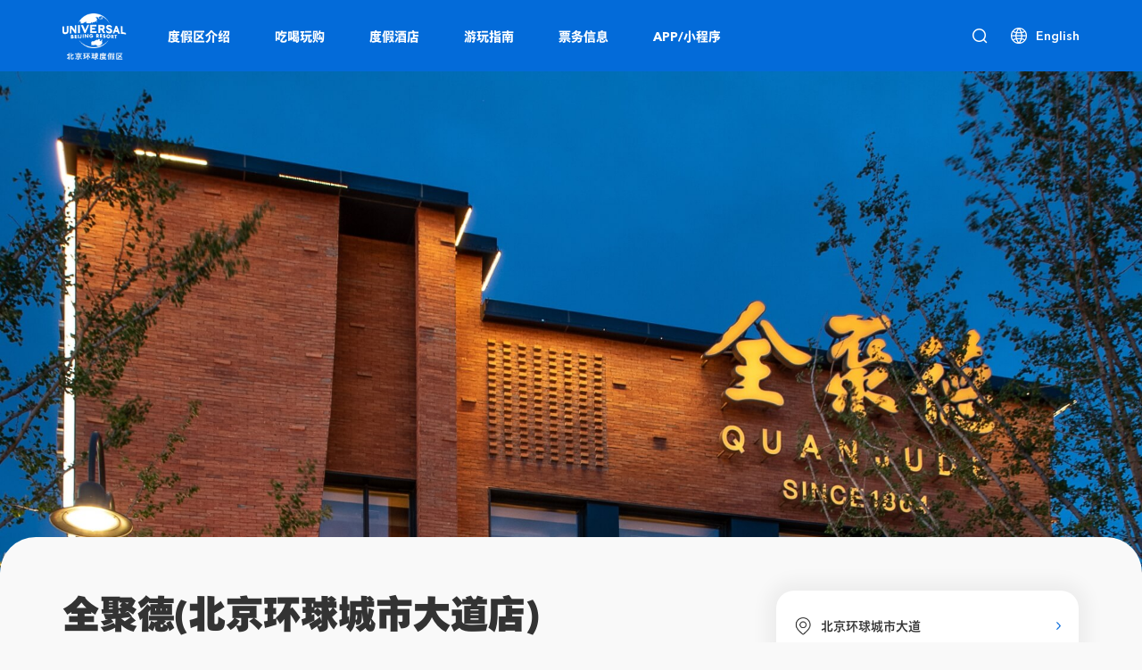

--- FILE ---
content_type: text/html; charset=UTF-8
request_url: https://www.universalbeijingresort.com/zh_CN/restaurant/quanjudebeijinghuanqiuchengshidadaodian
body_size: 10150
content:


<!DOCTYPE html>
<html lang="zh-hans" dir="ltr" prefix="content: http://purl.org/rss/1.0/modules/content/  dc: http://purl.org/dc/terms/  foaf: http://xmlns.com/foaf/0.1/  og: http://ogp.me/ns#  rdfs: http://www.w3.org/2000/01/rdf-schema#  schema: http://schema.org/  sioc: http://rdfs.org/sioc/ns#  sioct: http://rdfs.org/sioc/types#  skos: http://www.w3.org/2004/02/skos/core#  xsd: http://www.w3.org/2001/XMLSchema# ">
  <head>
    <meta http-equiv="Content-Type" content="text/html; charset=UTF-8">
    <meta content="IE=edge" http-equiv="X-UA-Compatible">
    <meta name="apple-mobile-web-app-capable" content="yes">
    <meta charset="utf-8" />
<link rel="canonical" href="https://www.universalbeijingresort.com/zh_CN/restaurant/quanjudebeijinghuanqiuchengshidadaodian" />
<meta name="keywords" content="全聚德(北京环球城市大道店),北京环球度假区" />
<meta name="MobileOptimized" content="width" />
<meta name="HandheldFriendly" content="true" />
<meta name="viewport" content="width=device-width,initial-scale=1,minimum-scale=1,maximum-scale=1,user-scalable=no" />
<link rel="shortcut icon" href="/themes/custom/resort/favicon.ico" type="image/vnd.microsoft.icon" />
<link rel="alternate" hreflang="zh-hans" href="https://www.universalbeijingresort.com/zh_CN/restaurant/quanjudebeijinghuanqiuchengshidadaodian" />
<link rel="alternate" hreflang="en" href="https://www.universalbeijingresort.com/en/restaurant/quanjudebeijinghuanqiuchengshidadaodian" />
<link rel="revision" href="https://www.universalbeijingresort.com/zh_CN/restaurant/quanjudebeijinghuanqiuchengshidadaodian" />

    <title>全聚德(北京环球城市大道店) | 北京环球度假区</title>
    <link rel="stylesheet" media="all" href="/sites/default/files/css/css_0hHz8SUrag7aEh1DKXBaPRDOUqJ6plYpg3kkXMhm9R8.css" />
<link rel="stylesheet" media="all" href="/sites/default/files/css/css_2Rm-0208NRKqPUIKZdSHbhhGBjve21yL5eL4W0ryPUY.css" />
<link rel="stylesheet" media="all" href="https://g.alicdn.com/de/prismplayer/2.8.2/skins/default/aliplayer-min.css" />
<link rel="stylesheet" media="all" href="/sites/default/files/css/css_OQ2Ydu7awfrW0aihAdeHjQldUGW9ENSfvSzl_RBRXYQ.css" />
<link rel="stylesheet" media="all" href="/sites/default/files/css/css_0Ab_FKhXrQUM_DQjyK-vUa7tvQSsn3lSW7GoIgWpZYw.css" />

    
<!--[if lte IE 8]>
<script src="/sites/default/files/js/js_VtafjXmRvoUgAzqzYTA3Wrjkx9wcWhjP0G4ZnnqRamA.js"></script>
<![endif]-->
<script src="/sites/default/files/js/js_vjrewt9Ub_VdOnWG7fQvzLvZnbEPsJs5UlnSApFDVF0.js"></script>

  </head>
  <body class="content-type-restaurant not-front-page content-page-restaurant is-header-fix ubr-page-node-334 ltr i18n-zh-hans">
    
      <div class="dialog-off-canvas-main-canvas" data-off-canvas-main-canvas>
    
  



  <div role="main" class="main-container container-fluid js-quickedit-main-content">
    <div class="row">

                              <div class="full-width" role="heading">
            

  <header class="region region-header ubr2-common-header">
    <div class="ubr-header">
      
      



      <section class="d-none d-md-block">
        <div class="ubr-header_wrap ubr-2-container">
          <div class="container-fluid">
            <div class="row">
              <a class="logo" href="/zh_CN">
                <div class="ubr-logo-imgbox">
                  <div class="ubr-img-logo-hover"></div>
                  <div class="ubr-img-logo"></div>
                  <div class="ubr-img-logo_words"></div>
                </div>
                <span>首页</span></a>
              <div class="nav-block">
                <div class="ubr-header_search" id="ubr-searchbox">
                  <div class="search-container">
                    <form class="search-wrap search-header-form"
                          data-link="/zh_CN/search-results">
                      <div class="search-wrap-group">
                        <div class="search-inputbox">
                          <input class="search-input-el form-submit-input" type="text"
                                 placeholder="搜索北京环球度假区">
                          <div class="search-clear"></div>
                          <div class="search-list"></div>
                        </div>
                        <div class="search-inputbox-cancel">取消</div>
                      </div>
                    </form>
                  </div>
                </div>
                <nav class="nav">
                  <ul>
                    <li class="hover-opacity">
                      <a
                        data-md-id="click_menu_top"
                        data-md-label="点击度假区介绍"
                        _u_nav="explore"
                        href="javascript:;"
                      ><span>度假区介绍</span></a>
                    </li>
                    <li class="hover-opacity">
                      <a
                        data-md-id="click_menu_top"
                        data-md-label="点击吃喝玩购"
                        _u_nav="park" href="javascript:;"><span>吃喝玩购</span></a>
                    </li>
                    <li class="hover-opacity">
                      <a
                        data-md-id="click_menu_top"
                        data-md-label="点击度假酒店"
                        _u_nav="hotel" href="javascript:;"><span>度假酒店</span></a>
                    </li>
                    <li>
                      <a
                        data-md-id="click_menu_top"
                        data-md-label="点击游玩指南"
                        _u_nav="plan" href="javascript:;"><span>游玩指南</span></a>
                    </li>
                    <li>
                      <a
                        data-md-id="click_menu_top"
                        data-md-label="点击票务信息"
                        href="/zh_CN/tickets-offers"><span>票务信息</span></a>
                    </li>
                    <li>
                      <a
                        data-md-id="click_menu_top"
                        data-md-label="点击APP/小程序"
                        href="/zh_CN/app-miniprogram-download"><span>APP/小程序</span></a>
                    </li>
                                      </ul>
                </nav>
              </div>
              <div class="langsel">
                                <div class="search-iconbox">
                  <a class="search-iconbox-block" href="javascript:;">
                    <img src="/themes/custom/resort/images/web/common/icon-search.png">
                  </a>
                </div>
                
<div role="navigation" data-block-plugin-id="language_block:language_interface" class="block language-box hover-opacity clearfix no-drop">
      <img src="/themes/custom/resort/images/web/common/icon-language.png">
        
<span 
  data-md-id="click_home_language"
  data-md-label="点击语言切换" 
   class="language-switcher-language-url">              <a href="/en/restaurant/quanjudebeijinghuanqiuchengshidadaodian" class="language-link" hreflang="en" data-drupal-link-system-path="node/334">English</a>
      </span>

  </div>

              </div>
            </div>
          </div>
        </div>
        <div class="ubr-header_dropmenu">
          <section class="dropmenu_item" id="explore" _u_nav="explore" style="background-image: url(https://www.universalbeijingresort.com/sites/default/files/2022-10/2022AW_menu%20charm_D-min.png);">
            <div class="ubr-2-container">
              <div class="nav-explore-cont">
                <div class="nav-explore-block">
                  <div class="nav-explore-left">
                    <div class="nav-explore-imgbox">
                                            <a
                        data-md-id="click_menu_top"
                        data-md-label="点击度假区介绍北京环球度假区"
                        href="/zh_CN/ubr-introduction?intro-tab=themepark">
                        <img src="/themes/custom/resort/images_fixed/header/nav-img-1.jpg">
                        <p class="nav-explore-box-title">北京环球度假区</p>
                      </a>
                    </div>
                  </div>
                  <div class="nav-explore-left">
                    <div class="nav-explore-imgbox">
                      <a
                        data-md-id="click_menu_top"
                        data-md-label="点击度假区介绍度假区地图"
                        href="/zh_CN/map">
                        <img src="/themes/custom/resort/images_fixed/header/nav-explore-map.png">
                        <p class="nav-explore-box-title">度假区地图</p>
                      </a>
                    </div>
                  </div>
                  <div class="nav-explore-right">
                    <ul>
                      <li>
                        <dl>
                          <dt>七大主题景区</dt>
                          <dd>
                            <a
                              data-md-id="click_menu_top"
                              data-md-label="点击度假区介绍哈利波特的魔法世界"
                              href="/zh_CN/themelands/harrypotter">哈利·波特的魔法世界™</a>
                            <a
                              data-md-id="click_menu_top"
                              data-md-label="点击度假区介绍变形金刚基地"
                              href="/zh_CN/themelands/transformer">变形金刚基地</a>
                            <a
                              data-md-id="click_menu_top"
                              data-md-label="点击度假区介绍功夫熊猫盖世之地"
                              href="/zh_CN/themelands/kungfupanda">功夫熊猫盖世之地</a>
                            <a
                              data-md-id="click_menu_top"
                              data-md-label="点击度假区介绍好莱坞"
                              href="/zh_CN/themelands/hollywood">好莱坞</a>
                            <a
                              data-md-id="click_menu_top"
                              data-md-label="点击度假区介绍未来水世界"
                              href="/zh_CN/themelands/waterworld">未来水世界</a>
                            <a
                              data-md-id="click_menu_top"
                              data-md-label="点击度假区介绍小黄人乐园"
                              href="/zh_CN/themelands/minionland">小黄人乐园</a>
                            <a
                              data-md-id="click_menu_top"
                              data-md-label="点击度假区介绍侏罗纪世界努布拉岛"
                              href="/zh_CN/themelands/jurassicworld">侏罗纪世界努布拉岛</a>
                          </dd>
                        </dl>
                      </li>
                      <li>
                        <dl>
                          <dt>城市大道</dt>
                          <dd><a
                                data-md-id="click_menu_top"
                                data-md-label="点击度假区介绍北京环球城市大道"
                                href="/zh_CN/ubr-introduction?intro-tab=citywalk">北京环球城市大道</a>
                          </dd>
                        </dl>
                        <dl>
                          <dt>度假酒店</dt>
                          <dd>
                            <a
                              data-md-id="click_menu_top"
                              data-md-label="点击度假区介绍环球影城大酒店"
                              href="/zh_CN/hotels/universal-studios-grand">环球影城大酒店</a>
                            <a
                              data-md-id="click_menu_top"
                              data-md-label="点击度假区介绍诺金度假酒店"
                              href="/zh_CN/hotels/nuo-resort">诺金度假酒店</a>
                          </dd>
                        </dl>
                      </li>
                    </ul>
                  </div>
                </div>
              </div>
            </div>
          </section>
          <section class="dropmenu_item" id="park" _u_nav="park">
            <div class="ubr-2-container">
              <div class="dropmenu_cont">
                <ul class="droplist">
                  <li>
                    <a
                      data-md-id="click_menu_top"
                      data-md-label="点击吃喝玩购玩乐"
                      class="dropitem-block" href="/zh_CN/map?content_type=play&amp;type=list">
                      <div class="dropitem-imgbox">
                        <img class="front-icon" src="/themes/custom/resort/images/web/common/menuicon-rides.png">
                        <img class="bg" src="/themes/custom/resort/images/web/header/park-rides-bg.jpg">
                      </div>
                      <p>玩乐</p>
                    </a>
                  </li>
                  <li>
                    <a
                      data-md-id="click_menu_top"
                      data-md-label="点击吃喝玩购演出"
                      class="dropitem-block" href="/zh_CN/map?content_type=show&amp;type=list">
                      <div class="dropitem-imgbox">
                        <img class="front-icon" src="/themes/custom/resort/images/web/common/menuicon-shows.png">
                        <img class="bg" src="/themes/custom/resort/images/web/header/park-shows-bg.jpg">
                      </div>
                      <p>演出</p>
                    </a>
                  </li>
                  <li>
                    <a
                      data-md-id="click_menu_top"
                      data-md-label="点击吃喝玩购餐厅"
                      class="dropitem-block"
                       href="/zh_CN/map?content_type=restaurant&amp;type=list">
                      <div class="dropitem-imgbox">
                        <img class="front-icon" src="/themes/custom/resort/images/web/common/menuicon-dining.png">
                        <img class="bg" src="/themes/custom/resort/images/web/header/park-dining-bg.jpg">
                      </div>
                      <p>餐厅</p>
                    </a>
                  </li>
                  <li><a
                      data-md-id="click_menu_top"
                      data-md-label="点击吃喝玩购商店"
                      class="dropitem-block" href="/zh_CN/map?content_type=store&amp;type=list">
                      <div class="dropitem-imgbox">
                        <img class="front-icon" src="/themes/custom/resort/images/web/common/menuicon-shop.png">
                        <img class="bg" src="/themes/custom/resort/images/web/header/park-shop-bg.jpg">
                      </div>
                      <p>商店</p>
                    </a>
                  </li>
                  <li><a
                      data-md-id="click_menu_top"
                      data-md-label="点击吃喝玩购活动"
                      class="dropitem-block" href="/zh_CN/map?content_type=event&amp;type=list">
                      <div class="dropitem-imgbox">
                        <img class="front-icon" src="/themes/custom/resort/images/web/common/menuicon-event.png">
                        <img class="bg" src="/themes/custom/resort/images/web/header/park-event-bg.png">
                      </div>
                      <p>活动</p>
                    </a>
                  </li>
                  <li class="push">
                    <h3>会议及活动</h3>
                    <!-- <a href="/zh_CN/event/youth-program"><span>青少年项目</span></a>
                    <a href="/zh_CN/event/weddings"><span>婚礼</span></a> -->
                    <a href="/zh_CN/event/meetings-land-buyouts"><span>企业会议及庆典活动</span></a>
                  </li>
                </ul>
              </div>
            </div>
          </section>
          <section class="dropmenu_item" id="hotel" _u_nav="hotel">
            <div class="ubr-2-container">
              <div class="dropmenu_cont">
                <ul class="droplist">
                  <li>
                    <a
                      data-md-id="click_menu_top"
                      data-md-label="点击度假酒店环球影城大酒店"
                      class="dropitem-block-c" href="/zh_CN/hotels/universal-studios-grand">
                      <img src="/themes/custom/resort/images/web/header/USGH-min_0.jpg">
                      <p>环球影城大酒店</p>
                    </a>
                  </li>
                  <li>
                    <a
                      data-md-id="click_menu_top"
                      data-md-label="点击度假酒店诺金度假酒店"
                      class="dropitem-block-c" href="/zh_CN/hotels/nuo-resort">
                      <img src="/themes/custom/resort/images/web/header/NUO-min_0.jpg">
                      <p>诺金度假酒店</p>
                    </a>
                  </li>
                </ul>
              </div>
            </div>
          </section>
          <section class="dropmenu_item" id="plan" _u_nav="plan">
            <div class="ubr-2-container">
              <div class="dropmenu_cont">
                <ul class="droplist">
                  <li>
                    <a
                      data-md-id="click_menu_top"
                      data-md-label="点击游玩指南运营时间"
                      class="dropitem-block" href="/zh_CN/park-schedule">
                      <div class="dropitem-imgbox">
                        <img class="bg" src="/themes/custom/resort/images/web/header/park_schedule.png">
                      </div>
                      <p>运营时间</p>
                    </a>
                  </li>
                  <li>
                    <a
                      data-md-id="click_menu_top"
                      data-md-label="点击游玩指南如何到达"
                      class="dropitem-block"
                      href="/zh_CN/ubrbasepage/ruhedaoda">
                      <div class="dropitem-imgbox">
                        <img class="bg" src="/themes/custom/resort/images/web/header/getting-here.png">
                      </div>
                      <p>如何到达</p>
                    </a>
                  </li>
                  <li>
                    <a
                      data-md-id="click_menu_top"
                      data-md-label="点击游玩指南行程推荐"
                      class="dropitem-block"
                      href="/zh_CN/ubrbasepage/xingchengtuijian">
                      <div class="dropitem-imgbox">
                        <img class="bg" src="/themes/custom/resort/images/web/header/itinerary.png">
                      </div>
                      <p>行程推荐</p>
                    </a>
                  </li>
                  <li>
                    <a
                      data-md-id="click_menu_top"
                      data-md-label="点击游玩指南游客服务"
                      class="dropitem-block" href="/zh_CN/ubrbasepage/youkefuwu">
                      <div class="dropitem-imgbox">
                        <img class="bg" src="/themes/custom/resort/images/web/header/guest_service.png">
                      </div>
                      <p>游客服务</p>
                    </a>
                  </li>
                  <li class="push">
                    <h3>游客须知</h3>
                    <a href="/zh_CN/ubrbasepage/anquanzhinan"><span>安全指南</span></a>
                    <a href="/zh_CN/ubrbasepage/ruyuanxuzhi" class="menu--hot"><span>入园须知</span></a>
                    <a href="/zh_CN/ubrbasepage/binkexuzhi"><span>酒店宾客须知</span></a>
                  </li>
                </ul>
              </div>
            </div>
          </section>
          <section class="dropmenu_item" id="qrcode" _u_nav="qrcode">
            <div class="ubr-2-container">
              <div class="dropmenu_cont d_table">
                <div class="dropmenu_cont_left">
                  <div class="dropmenu_cont_left-imgbox">
                    <p>扫描二维码下载<br/>官方APP</p><img
                      src="/themes/custom/resort/images/web/header/nav-qrcode.png" alt="">
                  </div>
                </div>
                <div class="dropmenu_cont_right">
                  <ul>
                    <li><img src="/themes/custom/resort/images/web/header/nav-wechat-qr.png" alt="">
                      <p>微信小程序</p>
                    </li>
                    <li><img src="/themes/custom/resort/images/web/header/nav-alipay-qr.png" alt="">
                      <p>支付宝小程序</p>
                    </li>
                  </ul>
                </div>
              </div>
            </div>
          </section>
        </div>
        <div class="search-hot-keywords">
          <div class="ubr-2-container">
            <div class="search-hot-keywords-list">
              <div class="views-element-container form-group"><div class="view view-hot-entity-title view-id-hot_entity_title view-display-id-block_hot_entity_title js-view-dom-id-902c544ce90bcf6d45b9029363fdb108e74f08bab0e48f6f032408696c662d68">
  
    
      
      <div class="view-content">
      <div class="item-list">
  
  <ul>

          <li><div class="views-field views-field-title"><span class="field-content"><a href="https://www.universalbeijingresort.com/zh_CN/search-results?keywords=环球影城大酒店" data-view-count="42520">环球影城大酒店 </a></span></div></li>
          <li><div class="views-field views-field-title"><span class="field-content"><a href="https://www.universalbeijingresort.com/zh_CN/search-results?keywords=诺金度假酒店" data-view-count="24097">诺金度假酒店 </a></span></div></li>
          <li><div class="views-field views-field-title"><span class="field-content"><a href="https://www.universalbeijingresort.com/zh_CN/search-results?keywords=哈利·波特与禁忌之旅™" data-view-count="14273">哈利·波特与禁忌之旅™ </a></span></div></li>
          <li><div class="views-field views-field-title"><span class="field-content"><a href="https://www.universalbeijingresort.com/zh_CN/search-results?keywords=功夫游戏" data-view-count="6832">功夫游戏 </a></span></div></li>
          <li><div class="views-field views-field-title"><span class="field-content"><a href="https://www.universalbeijingresort.com/zh_CN/search-results?keywords=灯影传奇" data-view-count="6832">灯影传奇 </a></span></div></li>
          <li><div class="views-field views-field-title"><span class="field-content"><a href="https://www.universalbeijingresort.com/zh_CN/search-results?keywords=炫转武侠" data-view-count="6832">炫转武侠 </a></span></div></li>
          <li><div class="views-field views-field-title"><span class="field-content"><a href="https://www.universalbeijingresort.com/zh_CN/search-results?keywords=功夫熊猫：神龙大侠之旅" data-view-count="6832">功夫熊猫：神龙大侠之旅 </a></span></div></li>
    
  </ul>

</div>

    </div>
  
          </div>
</div>

            </div>
          </div>
        </div>
      </section>
      <section class="d-sm-none">
        <div class="ubr-header_mobnav">
          <div class="u-icon-menu">
            <span></span>
          </div>
          <div class="u-icon-search"></div>
          <a class="mobnav-logo-wrap" href="/zh_CN">
            <img class="mobnav-logo" src="/themes/custom/resort/images/web/common/logo.svg">
          </a>
          <div class="u-language-mobile">
            
<div role="navigation" data-block-plugin-id="language_block:language_interface" class="block language-box hover-opacity clearfix no-drop">
          
<span 
  data-md-id="click_home_language"
  data-md-label="点击语言切换" 
   class="language-switcher-language-url">              <a href="/en/restaurant/quanjudebeijinghuanqiuchengshidadaodian" class="language-link" hreflang="en" data-drupal-link-system-path="node/334">English</a>
      </span>

  </div>

          </div>
        </div>
        <div class="navlist_mask"></div>
      </section>
    </div>

    <div class="ubr-header-block"></div>

    <div class="ubr-header_navlist">
      <div class="ubr-header_navlist-close"></div>
      <div class="ubl-header_navlist-wrap">
        <div class="navlist-wrapper">
          <ul>
            <li><a
                data-md-id="click_menu_top"
                data-md-label="点击度假区介绍"
                href="javascript:;" drop-able="EXPLORE">
                <p class="navlist-item"><span>度假区介绍</span><i
                    class="navlist-arrow drop-arrow u-icon-arrowdown-nav"></i></p></a>
              <div class="navlist-drop_list">
                <div class="nav-explore-cont">
                  <div class="nav-explore-block">
                    <div class="nav-explore-left">
                      <div class="nav-explore-imgbox">
                        <a
                          data-md-id="click_menu_top"
                          data-md-label="点击度假区介绍北京环球度假区"
                          href="/zh_CN/ubr-introduction?intro-tab=themepark">
                          <img src="/themes/custom/resort/images_fixed/header/nav-img-mo.jpg">
                          <p class="nav-explore-box-title">北京环球度假区</p>
                        </a>
                      </div>
                    </div>
                    <div class="nav-explore-left">
                        <div class="nav-explore-imgbox">
                          <a
                            data-md-id="click_menu_top"
                            data-md-label="点击度假区介绍度假区地图"
                            href="/zh_CN/map">
                            <img src="/themes/custom/resort/images_fixed/header/nav-explore-map-m.png">
                            <p class="nav-explore-box-title">度假区地图</p>
                          </a>
                        </div>
                      </div>
                    <div class="nav-explore-right">
                      <ul>
                        <li>
                          <dl>
                            <dt>七大主题景区</dt>
                            <dd>
                              <a
                                data-md-id="click_menu_top"
                                data-md-label="点击度假区介绍哈利波特的魔法世界"
                                href="/zh_CN/themelands/harrypotter">哈利·波特的魔法世界™</a>
                              <a
                                data-md-id="click_menu_top"
                                data-md-label="点击度假区介绍变形金刚基地"
                                href="/zh_CN/themelands/transformer">变形金刚基地</a>
                              <a
                                data-md-id="click_menu_top"
                                data-md-label="点击度假区介绍功夫熊猫盖世之地"
                                href="/zh_CN/themelands/kungfupanda">功夫熊猫盖世之地</a>
                              <a
                                data-md-id="click_menu_top"
                                data-md-label="点击度假区介绍好莱坞"
                                href="/zh_CN/themelands/hollywood">好莱坞</a>
                              <a
                                data-md-id="click_menu_top"
                                data-md-label="点击度假区介绍未来水世界"
                                href="/zh_CN/themelands/waterworld">未来水世界</a>
                              <a
                                data-md-id="click_menu_top"
                                data-md-label="点击度假区介绍小黄人乐园"
                                href="/zh_CN/themelands/minionland">小黄人乐园</a>
                              <a
                                data-md-id="click_menu_top"
                                data-md-label="点击度假区介绍侏罗纪世界努布拉岛"
                                href="/zh_CN/themelands/jurassicworld">侏罗纪世界努布拉岛</a>
                            </dd>
                          </dl>
                        </li>
                        <li>
                          <dl>
                            <dt>城市大道</dt>
                            <dd><a
                                data-md-id="click_menu_top"
                                data-md-label="点击度假区介绍北京环球城市大道"
                                href="/zh_CN/ubr-introduction?intro-tab=citywalk">北京环球城市大道</a>
                            </dd>
                          </dl>
                          <dl>
                            <dt>度假酒店</dt>
                            <dd>
                              <a
                                data-md-id="click_menu_top"
                                data-md-label="点击度假区介绍环球影城大酒店"
                                href="/zh_CN/hotels/universal-studios-grand">环球影城大酒店</a>
                              <a
                                data-md-id="click_menu_top"
                                data-md-label="点击度假区介绍诺金度假酒店"
                                href="/zh_CN/hotels/nuo-resort">诺金度假酒店</a>
                            </dd>
                          </dl>
                        </li>
                      </ul>
                    </div>
                  </div>
                </div>
              </div>
            </li>
            <li><a
                  data-md-id="click_menu_top"
                  data-md-label="点击吃喝玩购"
                  href="javascript:;" drop-able="PARK">
                <p class="navlist-item"><span>吃喝玩购</span><i
                    class="navlist-arrow drop-arrow u-icon-arrowdown-nav"></i></p></a>
              <div class="navlist-drop_list">
                <div class="navlist-drop_park">
                  <ul>
                    <li>
                      <a
                        data-md-id="click_menu_top"
                        data-md-label="点击吃喝玩购玩乐"
                        class="dropitem-block" href="/zh_CN/map?content_type=play&amp;type=list">
                        <figure>
                          <img src="/themes/custom/resort/images/web/header/park-rides.png">
                          <figcaption>玩乐</figcaption>
                        </figure>
                      </a>
                    </li>
                    <li>
                      <a
                        data-md-id="click_menu_top"
                        data-md-label="点击吃喝玩购演出"
                        class="dropitem-block" href="/zh_CN/map?content_type=show&amp;type=list">
                        <figure>
                          <img src="/themes/custom/resort/images/web/header/park-shows.png">
                          <figcaption>演出</figcaption>
                        </figure>
                      </a>
                    </li>
                    <li>
                      <a
                        data-md-id="click_menu_top"
                        data-md-label="点击吃喝玩购餐厅"
                        class="dropitem-block"
                         href="/zh_CN/map?content_type=restaurant&amp;type=list">
                        <figure>
                          <img src="/themes/custom/resort/images/web/header/park-dining.png">
                          <figcaption>餐厅</figcaption>
                        </figure>
                      </a>
                    </li>
                    <li>
                      <a
                        data-md-id="click_menu_top"
                        data-md-label="点击吃喝玩购商店"
                        class="dropitem-block" href="/zh_CN/map?content_type=store&amp;type=list">
                        <figure>
                          <img src="/themes/custom/resort/images/web/header/park-shop.png">
                          <figcaption>商店</figcaption>
                        </figure>
                      </a>
                    </li>
                    <li>
                      <a
                        data-md-id="click_menu_top"
                        data-md-label="点击吃喝玩购活动"
                        class="dropitem-block" href="/zh_CN/map?content_type=event&amp;type=list">
                        <figure>
                          <img src="/themes/custom/resort/images/web/header/park-event.png">
                          <figcaption>活动</figcaption>
                        </figure>
                      </a>
                    </li>
                  </ul>

                  <div class="nav-explore-right">
                    <ul>
                      <li>
                        <dl>
                          <dt>会议及活动</dt>
                          <dd>
                            <!-- <a href="/zh_CN/event/youth-program">青少年项目</a>
                            <a href="/zh_CN/event/weddings">婚礼</a> -->
                            <a href="/zh_CN/event/meetings-land-buyouts">企业会议及庆典活动</a>
                          </dd>
                        </dl>
                      </li>
                    </ul>
                  </div>
                </div>
              </div>
            </li>
            <li><a
                  data-md-id="click_menu_top"
                  data-md-label="点击度假酒店"
                  href="javascript:;" drop-able="HOTEL">
                <p class="navlist-item"><span>度假酒店</span><i
                    class="navlist-arrow drop-arrow u-icon-arrowdown-nav"></i></p></a>
              <div class="navlist-drop_list">
                <div class="navlist-drop_hotel">
                  <ul>
                    <li>
                      <a
                        data-md-id="click_menu_top"
                        data-md-label="点击度假酒店环球影城大酒店"
                        class="dropitem-block" href="/zh_CN/hotels/universal-studios-grand">
                        <div class="menu-hotel-imgox"><img class="bg"
                                                           src="/themes/custom/resort/images/web/header/nav-hotel-1.png">
                          <p>环球影城大酒店</p>
                        </div>
                      </a>
                    </li>
                    <li>
                      <a
                        data-md-id="click_menu_top"
                        data-md-label="点击度假酒店诺金度假酒店"
                        class="dropitem-block" href="/zh_CN/hotels/nuo-resort">
                        <div class="menu-hotel-imgox"><img class="bg"
                                                           src="/themes/custom/resort/images/web/header/nav-hotel-2.png">
                          <p>诺金度假酒店</p>
                        </div>
                      </a>
                    </li>
                  </ul>
                </div>
              </div>
            </li>
            <li><a
                data-md-id="click_menu_top"
                data-md-label="点击游玩指南"
                href="javascript:;" drop-able="PLAN">
                <p class="navlist-item"><span>游玩指南</span><i
                    class="navlist-arrow drop-arrow u-icon-arrowdown-nav"></i></p></a>
              <div class="navlist-drop_list">
                <div class="navlist-drop_park">
                  <ul>
                    <li>
                      <a
                        data-md-id="click_menu_top"
                        data-md-label="点击游玩指南运营时间"
                        class="dropitem-block" href="/zh_CN/park-schedule">
                        <figure>
                          <img src="/themes/custom/resort/images/web/header/park_schedule.png">
                          <figcaption>运营时间</figcaption>
                        </figure>
                      </a>
                    </li>
                    <li>
                      <a
                        data-md-id="click_menu_top"
                        data-md-label="点击游玩指南如何到达"
                        class="dropitem-block"
                        href="/zh_CN/ubrbasepage/ruhedaoda">
                        <figure>
                          <img src="/themes/custom/resort/images/web/header/getting-here.png">
                          <figcaption>如何到达</figcaption>
                        </figure>
                      </a>
                    </li>
                    <li>
                      <a
                        data-md-id="click_menu_top"
                        data-md-label="点击游玩指南行程推荐"
                        class="dropitem-block"
                        href="/zh_CN/ubrbasepage/xingchengtuijian">
                        <figure>
                          <img src="/themes/custom/resort/images/web/header/itinerary.png">
                          <figcaption>行程推荐</figcaption>
                        </figure>
                      </a>
                    </li>
                    <li>
                      <a
                        data-md-id="click_menu_top"
                        data-md-label="点击游玩指南游客服务"
                        class="dropitem-block" href="/zh_CN/ubrbasepage/youkefuwu">
                        <figure>
                          <img src="/themes/custom/resort/images/web/header/guest_service.png">
                          <figcaption>游客服务</figcaption>
                        </figure>
                      </a>
                    </li>
                  </ul>
                  <div class="nav-explore-right">
                    <ul>
                      <li>
                        <dl>
                          <dt>游客须知</dt>
                          <dd>
                            <a href="/zh_CN/ubrbasepage/anquanzhinan"><span>安全指南</span></a>
                            <a href="/zh_CN/ubrbasepage/ruyuanxuzhi" class="menu--hot"><span>入园须知</span></a>
                            <a href="/zh_CN/ubrbasepage/binkexuzhi"><span>酒店宾客须知</span></a>
                          </dd>
                        </dl>
                      </li>
                    </ul>
                  </div>
                </div>
              </div>
            </li>
            <li><a
                data-md-id="click_menu_top"
                data-md-label="点击票务信息"
                href="/zh_CN/tickets-offers">
                <p class="navlist-item"><span>票务信息</span></p></a></li>
            <li><a
                  data-md-id="click_menu_top"
                  data-md-label="点击APP/小程序"
                  href="/zh_CN/app-miniprogram-download">
                <p class="navlist-item"><span>APP/小程序</span></p></a></li>
                      </ul>
                      <div style="background-image: url(https://www.universalbeijingresort.com/sites/default/files/2022-10/2022AW_menu%20charm_M-min.png) ;"></div>
                  </div>
      </div>
    </div>

    <div class="ubr-header_searchmob">
      <div class="searchmob_top">
        <form class="searchmob_group" data-link="/zh_CN/search-results">
          <div class="searchmob-inputbox">
            <input class="searchmob-input-el form-submit-input" type="text" placeholder="搜索北京环球度假区">
            <div class="search-clear-m"></div>
          </div>
          <div class="searchmob-cancel"> 取消</div>
        </form>
      </div>
      <div class="searchmob_btm">
        <div class="searchmob-list"></div>
        <div class="searchmob-hot-keywords">
          <div class="views-element-container form-group"><div class="view view-hot-entity-title view-id-hot_entity_title view-display-id-block_hot_entity_title js-view-dom-id-35dd9c1dfa5f60d5207a7cd56bb8027e4c5368b091185049cb12a3f290950cc6">
  
    
      
      <div class="view-content">
      <div class="item-list">
  
  <ul>

          <li><div class="views-field views-field-title"><span class="field-content"><a href="https://www.universalbeijingresort.com/zh_CN/search-results?keywords=环球影城大酒店" data-view-count="42520">环球影城大酒店 </a></span></div></li>
          <li><div class="views-field views-field-title"><span class="field-content"><a href="https://www.universalbeijingresort.com/zh_CN/search-results?keywords=诺金度假酒店" data-view-count="24097">诺金度假酒店 </a></span></div></li>
          <li><div class="views-field views-field-title"><span class="field-content"><a href="https://www.universalbeijingresort.com/zh_CN/search-results?keywords=哈利·波特与禁忌之旅™" data-view-count="14273">哈利·波特与禁忌之旅™ </a></span></div></li>
          <li><div class="views-field views-field-title"><span class="field-content"><a href="https://www.universalbeijingresort.com/zh_CN/search-results?keywords=功夫游戏" data-view-count="6832">功夫游戏 </a></span></div></li>
          <li><div class="views-field views-field-title"><span class="field-content"><a href="https://www.universalbeijingresort.com/zh_CN/search-results?keywords=灯影传奇" data-view-count="6832">灯影传奇 </a></span></div></li>
          <li><div class="views-field views-field-title"><span class="field-content"><a href="https://www.universalbeijingresort.com/zh_CN/search-results?keywords=炫转武侠" data-view-count="6832">炫转武侠 </a></span></div></li>
          <li><div class="views-field views-field-title"><span class="field-content"><a href="https://www.universalbeijingresort.com/zh_CN/search-results?keywords=功夫熊猫：神龙大侠之旅" data-view-count="6832">功夫熊猫：神龙大侠之旅 </a></span></div></li>
    
  </ul>

</div>

    </div>
  
          </div>
</div>

        </div>
      </div>
    </div>
  </header>

          </div>
              
            
            
      <section class="full-width">

                                      <div class="highlighted">  <div class="region region-highlighted">
    
    <div data-drupal-messages-fallback class="hidden"></div>

  </div>
</div>
                  
                                      
                  
                
                          
        
                          <a id="main-content"></a>
            <div class="region region-content">
    
    





<section  role="article" about="/zh_CN/restaurant/quanjudebeijinghuanqiuchengshidadaodian" class="restaurant full clearfix full-width" >
  
    

  



<div class="ubr-2-entity-kv ubr2-banner-container">
  <div class="entity-kv-cont swiper-container" data-slider-length="1">
    <div class="swiper-wrapper">
              <div class="swiper-slide">
          

  

          <div>
        <div class="ubr2-banner-wrap wrap-site-center">
          <p class="font-xb">
            
          </p>

          
        </div>
        <div class="banner-bg-box">
          <picture>
            <source media="(max-width: 768px)" srcset="/sites/default/files/2021-08/Quan%20Ju%20De%20-5.jpg"/>
                          <img src="/sites/default/files/2021-08/Quan%20Ju%20De%20%20-4.jpg" alt=""/>
                      </picture>
        </div>
      </div>
    
    


        </div>
          </div>
      </div>
  <div class="entity-popup-gallery"></div>
</div>


  <div class="bg-white-with-radius">
    <div class="ubr-2-container">
      <div class="ubr-2-entity-utable" data-sticky-container="">
        <div class="utable-left">
          <div class="utable-title">
            <h2>
              全聚德(北京环球城市大道店)
            </h2>
          </div>

                      
          
          <div class="utable-desc utable-group">
            <div class="utable-module-title">
              <h3>
            全聚德焕新升级
      </h3>
            </div>
                        <div class="utable-module-words js-hide-text">
        <div class="js-hide-content ubr-richtext">
          <p>老字号品牌全聚德焕新升级，以新概念店入驻北京环球城市大道。以全聚德美食为主线，通过明厨互动设计，消费者可以欣赏全聚德挂炉烤鸭制作的全过程，除了在全新设计的店铺堂食之外，消费者可以在全聚时刻获得能够边走边享用，传承百年炉火、美味不打折的“全聚德专属烤鸭产品”。</p>

        </div>

        <a class="put-down" href="javascript:;">展开</a>
        <a class="put-up" href="javascript:;">收起</a>
      </div>
      

            
            <div class="utable-imglink-box">
              

    


<a href="/zh_CN/node/129?intro-tab=citywalk">
      <picture>
      <source media="(max-width: 768px)" srcset="/sites/default/files/2020-12/CW.png">
      <img src="/sites/default/files/2020-12/UBR.png" alt="" typeof="foaf:Image">
    </picture>
  </a>

 
            </div>
          </div>

          
          
          
                  </div>
        <div class="utable-right ubr-entity-sticky">
          <div class="utable-right-cont">
                        <div class="utable-info-box">
              <div class="utable-info-wrap">
                <div class="utable-title">
                  <h2>
                    全聚德(北京环球城市大道店)
                  </h2>
                </div>
                <ul>
                  
                  
                  

                  
                                      <li>
                      <a
                        data-md-id="click_restaurant_detail"
                        data-md-label="餐厅-全聚德(北京环球城市大道店)-点击地理位置"
                        class="info-block has-arrow" href="https://www.universalbeijingresort.com/zh_CN/map?content_type=restaurant&amp;type=map&amp;nid=334">
                      <div class="info-icon">
                        <img src="/themes/custom/resort/panda/images/entity/icon-location.png" alt="">
                      </div>
                      <div class="info-cont">
                        
            北京环球城市大道
      
                      </div>
                    </a>
                    </li>
                  
                                  </ul>
              </div>
            </div>
            <div
              data-md-id="click_restaurant_detail"
              data-md-label="餐厅-全聚德(北京环球城市大道店)-点击所属区域了解更多"
              class="utable-imglink-box">
              

    


<a href="/zh_CN/node/129?intro-tab=citywalk">
      <picture>
      <source media="(max-width: 768px)" srcset="/sites/default/files/2020-12/CW.png">
      <img src="/sites/default/files/2020-12/UBR.png" alt="" typeof="foaf:Image">
    </picture>
  </a>

 
            </div>
          </div>
        </div>
      </div>
    </div>

    <div class="content">
      
  <section data-block-plugin-id="views_block:your_favorite_entities-block_your_favorite" class="block block-views block-views-blockyour-favorite-entities-block-your-favorite clearfix full-width">
  
    

  <div class="views-element-container form-group">

<div class="ubr-2-container no-margin view view-your-favorite-entities view-id-your_favorite_entities view-display-id-block_your_favorite js-view-dom-id-bc256f78b01d620f4a1fb6120eda182c19c7569d62dc55fc4130f248f8ba3207">
  <div class="ubr-2-title">你可能也喜欢</div>
      
    <div class="hide-mobile-title">
    <section class="ubr2-card-swiper">
      <div class="ubr2-card-title">
        <div class="ubr-2-section-title"></div>
        <div class="ubr2-card-title-block">
          <div class="ubr2-card-navigation">
            <div class="ubr2-card-prev"></div>
            <div class="ubr2-card-next"></div>
          </div>
        </div>
      </div>
      <div class="ubr2-card-cont">
        <div class="swiper-container ubr2-card-swiper-container" data-column="4">
          <div class="swiper-wrapper">
                <div class="swiper-slide"><a 
  data-md-id="click_detail_recommended"
  data-md-label="点击你可能喜欢"
  data-md-kv='{"material_id":"123","material_title":"三把扫帚™"}'
  href="/index.ph%70/zh_CN/restaurant/sanbasaozhoutm">
  <div class="card-swiper-item shape-square">
    <div class="card-swiper-item-imgbox border-all">
      

<picture>
  <source media="(max-width: 768px)" srcset="/sites/default/files/2021-09/Three%20Broomsticks%E2%84%A2_1.jpg">
  <img src="/sites/default/files/2021-09/Three%20Broomsticks%E2%84%A2_1.jpg" alt="" typeof="foaf:Image">
</picture>


    </div>
    <div class="card-swiper-item-wrap">
      <h4>三把扫帚™</h4>
    </div>
  </div>
</a>
</div>
    <div class="swiper-slide"><a 
  data-md-id="click_detail_recommended"
  data-md-label="点击你可能喜欢"
  data-md-kv='{"material_id":"313","material_title":"功夫小吃"}'
  href="/index.ph%70/zh_CN/restaurant/gongfuxiaochi">
  <div class="card-swiper-item shape-square">
    <div class="card-swiper-item-imgbox border-all">
      

<picture>
  <source media="(max-width: 768px)" srcset="/sites/default/files/2021-07/Kung%20Fu%20Snacks%206.jpg">
  <img src="/sites/default/files/2021-07/Kung%20Fu%20Snacks%206.jpg" alt="" typeof="foaf:Image">
</picture>


    </div>
    <div class="card-swiper-item-wrap">
      <h4>功夫小吃</h4>
    </div>
  </div>
</a>
</div>
    <div class="swiper-slide"><a 
  data-md-id="click_detail_recommended"
  data-md-label="点击你可能喜欢"
  data-md-kv='{"material_id":"312","material_title":"熊猫婆婆私房菜"}'
  href="/index.ph%70/zh_CN/restaurant/xiongmaopoposifangcai">
  <div class="card-swiper-item shape-square">
    <div class="card-swiper-item-imgbox border-all">
      

<picture>
  <source media="(max-width: 768px)" srcset="/sites/default/files/2021-07/Grandma%20Panda%27s%20Kitche480x480.png">
  <img src="/sites/default/files/2021-07/Grandma%20Panda%27s%20Kitche480x480.png" alt="" typeof="foaf:Image">
</picture>


    </div>
    <div class="card-swiper-item-wrap">
      <h4>熊猫婆婆私房菜</h4>
    </div>
  </div>
</a>
</div>
    <div class="swiper-slide"><a 
  data-md-id="click_detail_recommended"
  data-md-label="点击你可能喜欢"
  data-md-kv='{"material_id":"134","material_title":"平先生面馆"}'
  href="/index.ph%70/zh_CN/restaurant/pingxianshengmianguan">
  <div class="card-swiper-item shape-square">
    <div class="card-swiper-item-imgbox border-all">
      

<picture>
  <source media="(max-width: 768px)" srcset="/sites/default/files/2021-09/Mr_0.jpg">
  <img src="/sites/default/files/2021-09/Mr_0.jpg" alt="" typeof="foaf:Image">
</picture>


    </div>
    <div class="card-swiper-item-wrap">
      <h4>平先生面馆</h4>
    </div>
  </div>
</a>
</div>
    <div class="swiper-slide"><a 
  data-md-id="click_detail_recommended"
  data-md-label="点击你可能喜欢"
  data-md-kv='{"material_id":"161","material_title":"猪头酒吧"}'
  href="/index.ph%70/zh_CN/restaurant/zhutoujiuba">
  <div class="card-swiper-item shape-square">
    <div class="card-swiper-item-imgbox border-all">
      

<picture>
  <source media="(max-width: 768px)" srcset="/sites/default/files/2021-09/Hog%27s%20Head%E2%84%A2_1.jpg">
  <img src="/sites/default/files/2021-09/Hog%27s%20Head%E2%84%A2_1.jpg" alt="" typeof="foaf:Image">
</picture>


    </div>
    <div class="card-swiper-item-wrap">
      <h4>猪头酒吧</h4>
    </div>
  </div>
</a>
</div>
    <div class="swiper-slide"><a 
  data-md-id="click_detail_recommended"
  data-md-label="点击你可能喜欢"
  data-md-kv='{"material_id":"508","material_title":"皮爷咖啡"}'
  href="/index.ph%70/zh_CN/restaurant/piyekafei-2">
  <div class="card-swiper-item shape-square">
    <div class="card-swiper-item-imgbox border-all">
      

<picture>
  <source media="(max-width: 768px)" srcset="/sites/default/files/2022-11/Peet%27s%20Coffee%20%E7%9A%AE%E7%88%B7%E5%92%96%E5%95%A1-exterior%E5%A4%96%E6%99%AF-360x360.jpg">
  <img src="/sites/default/files/2022-11/Peet%27s%20Coffee%20%E7%9A%AE%E7%88%B7%E5%92%96%E5%95%A1-exterior%E5%A4%96%E6%99%AF-360x360.jpg" alt="" typeof="foaf:Image">
</picture>


    </div>
    <div class="card-swiper-item-wrap">
      <h4>皮爷咖啡</h4>
    </div>
  </div>
</a>
</div>
    <div class="swiper-slide"><a 
  data-md-id="click_detail_recommended"
  data-md-label="点击你可能喜欢"
  data-md-kv='{"material_id":"371","material_title":"比弗利山庄法式烘焙坊"}'
  href="/index.ph%70/zh_CN/restaurant/bifulishanzhuangfashihongbeifang">
  <div class="card-swiper-item shape-square">
    <div class="card-swiper-item-imgbox border-all">
      

<picture>
  <source media="(max-width: 768px)" srcset="/sites/default/files/2021-12/Beverly%20Boulangerie_11_1-min.jpg">
  <img src="/sites/default/files/2021-12/Beverly%20Boulangerie_11_1-min.jpg" alt="" typeof="foaf:Image">
</picture>


    </div>
    <div class="card-swiper-item-wrap">
      <h4>比弗利山庄法式烘焙坊</h4>
    </div>
  </div>
</a>
</div>


          </div>
        </div>
      </div>
    </section>
  </div>
  
          </div>
</div>

</section>


    </div>
  </div>
</section>

  </div>

              </section>

            
                        


  <div  class="p-m80 region region-footer full-width ubr2-footer-nomargin">
    <footer class="ubr2-footer with-image">
              <div class="ubr2-footer-img" style="--image-pc: url(https://www.universalbeijingresort.com/sites/default/files/2022-10/2022AW_page_charm.png);--image-mobile:url(https://www.universalbeijingresort.com/sites/default/files/2022-10/2022AW_page_charm_0.png)"></div>
            <div class="ubr2-footer-container">
        <div class="ubr2-footer-top ubr-2-container">
          <div class="uber2-footer-list">
            <ul>
              <li>
                <h4>关注我们</h4>
                <div class="share-box"><a
                    data-md-id="click_menu_footer"
                    data-md-label="点击关注我们-微博"
                    target="_blank" href="https://weibo.com/u/3937775216?is_all=1"><i class="follow-icon-sina"></i>
                    <div class="follow-drop-box"></div>
                  </a><a
                    data-md-id="click_menu_footer"
                    data-md-label="点击关注我们-微信"
                    class="js-popup-follow" href="javascript:;"><i class="follow-icon-wechat"></i>
                    <div class="follow-drop-box"><img src="/themes/custom/resort/images_fixed/footer/footer-wechat.png"></div>
                  </a><a
                    data-md-id="click_menu_footer"
                    data-md-label="点击关注我们-抖音"
                    target="_blank" href="https://v.douyin.com/JwbRcxC/"><i class="follow-icon-tiktok"></i>
                    <div class="follow-drop-box"></div>
                  </a>
                </div>
                <h4>官方APP/小程序</h4>
                <p class="download-box-tips">长按二维码保存到手机</p>
                <div class="download-box">
                  <div class="download-imgbox">
                    <img class="is-active" src="/themes/custom/resort/images_fixed/footer/qrcode.png">
                    <img src="/themes/custom/resort/images_fixed/app-miniprogram-download/ali-qr.png?v=2" />
                    <img src="/themes/custom/resort/images_fixed/footer/wechat-qr.png">
                    <span class="download-arrow"></span>
                  </div>
                  <div class="tab-download">
                    <ul>
                      <li data-left="19" data-top="14"><a
                            data-md-id="click_menu_footer"
                            data-md-label="点击APP/小程序-App"
                            href="javascript:;"><img
                            src="/themes/custom/resort/images/web/footer/app-qr.png"></a></li>
                      <li data-left="70" data-top="80"><a
                          data-md-id="click_menu_footer"
                          data-md-label="点击关注我们-支付宝"
                          href="javascript:;"><img
                            src="/themes/custom/resort/images/web/footer/alipay-qr.png"></a></li>
                      <li data-left="43" data-top="46"><a
                            data-md-id="click_menu_footer"
                            data-md-label="点击关注我们-微信"
                            href="javascript:;"><img
                            src="/themes/custom/resort/images/web/footer/wechat-qr.png"></a></li>
                    </ul>
                    <p>手机扫码快速获取</p>
                  </div>
                </div>
              </li>
              <li>
                <h4>
                  <span>度假区介绍</span><i class="navlist-arrow drop-arrow u-icon-arrowdown"></i>
                </h4>
                <div class="js-f-slide">
                                    <dl>
                    <dt><span>七大主题景区</span></dt>
                    <dd>
                      <a
                        data-md-id="click_menu_footer"
                        data-md-label="点击哈利波特的魔法世界"
                        href="/zh_CN/themelands/harrypotter">哈利·波特的魔法世界™</a>
                      <a
                        data-md-id="click_menu_footer"
                        data-md-label="点击变形金刚基地"
                        href="/zh_CN/themelands/transformer">变形金刚基地</a>
                      <a
                        data-md-id="click_menu_footer"
                        data-md-label="点击功夫熊猫盖世之地"
                        href="/zh_CN/themelands/kungfupanda?lan">功夫熊猫盖世之地</a>
                      <a
                        data-md-id="click_menu_footer"
                        data-md-label="点击好莱坞"
                        href="/zh_CN/themelands/hollywood">好莱坞</a>
                      <a
                        data-md-id="click_menu_footer"
                        data-md-label="点击未来水世界"
                        href="/zh_CN/themelands/waterworld">未来水世界</a>
                      <a
                        data-md-id="click_menu_footer"
                        data-md-label="点击小黄人乐园"
                        href="/zh_CN/themelands/minionland">小黄人乐园</a>
                      <a
                        data-md-id="click_menu_footer"
                        data-md-label="点击侏罗纪世界努布拉岛"
                        href="/zh_CN/themelands/jurassicworld">侏罗纪世界努布拉岛</a>
                    </dd>
                  </dl>
                  <dl>
                    <dt><span>城市大道</span></dt>
                    <dd><a
                        data-md-id="click_menu_footer"
                        data-md-label="点击北京环球城市大道"
                        href="/zh_CN/ubr-introduction?intro-tab=citywalk">北京环球城市大道</a>
                    </dd>
                  </dl>
                  <dl>
                    <dt><span>度假酒店</span></dt>
                    <dd>
                      <a
                        data-md-id="click_menu_footer"
                        data-md-label="点击环球影城大酒店"
                        href="/zh_CN/hotels/universal-studios-grand">环球影城大酒店</a>
                      <a
                        data-md-id="click_menu_footer"
                        data-md-label="点击诺金度假酒店"
                        href="/zh_CN/hotels/nuo-resort">诺金度假酒店</a>
                    </dd>
                  </dl>
                </div>
              </li>
              <li>
                <h4><span>吃喝玩购</span><i class="navlist-arrow drop-arrow u-icon-arrowdown"></i></h4>
                <div class="js-f-slide">
                  <div class="ubr2-fl-item"><a
                      data-md-id="click_menu_footer"
                      data-md-label="点击玩乐"
                      href="/zh_CN/map?content_type=play&amp;type=list">玩乐</a></div>
                  <div class="ubr2-fl-item"><a
                      data-md-id="click_menu_footer"
                      data-md-label="点击演出"
                      href="/zh_CN/map?content_type=show&amp;type=list">演出</a></div>
                  <div class="ubr2-fl-item"><a
                      data-md-id="click_menu_footer"
                      data-md-label="点击餐厅"
                      href="/zh_CN/map?content_type=restaurant&amp;type=list">餐厅</a></div>
                  <div class="ubr2-fl-item"><a
                      data-md-id="click_menu_footer"
                      data-md-label="点击商店"
                      href="/zh_CN/map?content_type=store&amp;type=list">商店</a></div>
                  <div class="ubr2-fl-item"><a
                      data-md-id="click_menu_footer"
                      data-md-label="点击酒店"
                      href="/zh_CN/map?content_type=hotel&amp;type=list">酒店</a></div>
                  <div class="ubr2-fl-item"><a
                      data-md-id="click_menu_footer"
                      data-md-label="点击活动"
                      href="/zh_CN/map?content_type=event&amp;type=list">活动</a></div>

                  <dl>
                    <dt><span>会议及活动</span></dt>
                    <dd>
                      <!-- <a href="/zh_CN/event/youth-program">青少年项目</a>
                      <a href="/zh_CN/event/weddings">婚礼</a> -->
                      <a href="/zh_CN/event/meetings-land-buyouts">企业会议及庆典活动</a>
                    </dd>
                  </dl>
                </div>

                <h4 class="ubr2-footer-connect"><a
                    data-md-id="click_menu_footer"
                    data-md-label="点击票务信息"
                    href="/zh_CN/tickets-offers">票务信息
                  </a>
                </h4>
              </li>
              <li>
                <h4><span>游玩指南</span><i class="navlist-arrow drop-arrow u-icon-arrowdown"></i></h4>
                <div class="js-f-slide">
                  <div class="ubr2-fl-item"><a
                      data-md-id="click_menu_footer"
                      data-md-label="点击运营时间"
                      href="/zh_CN/park-schedule">运营时间</a></div>
                  <div class="ubr2-fl-item"><a
                      data-md-id="click_menu_footer"
                      data-md-label="点击如何到达"
                      href="/zh_CN/ubrbasepage/ruhedaoda">如何到达</a></div>
                  <div class="ubr2-fl-item"><a
                      data-md-id="click_menu_footer"
                      data-md-label="点击行程推荐"
                      href="/zh_CN/ubrbasepage/xingchengtuijian">行程推荐</a></div>
                  <div class="ubr2-fl-item"><a
                      data-md-id="click_menu_footer"
                      data-md-label="点击游客服务"
                      href="/zh_CN/ubrbasepage/youkefuwu">游客服务</a></div>

                  <dl>
                    <dt><span>游客须知</span></dt>
                    <dd>
                      <a href="/zh_CN/ubrbasepage/anquanzhinan">安全指南</a>
                      <a href="/zh_CN/ubrbasepage/ruyuanxuzhi">入园须知</a>
                      <a href="/zh_CN/ubrbasepage/binkexuzhi">酒店宾客须知</a>
                    </dd>
                  </dl>
                </div>
              </li>
              <li>
                <h4><span>关于公司</span><i class="navlist-arrow drop-arrow u-icon-arrowdown"></i></h4>
                <div class="js-f-slide">
                  <div class="ubr2-fl-item"><a
                      data-md-id="click_menu_footer"
                      data-md-label="点击企业合作伙伴"
                      href="/zh_CN/aboutcompany/sponsorship">企业合作伙伴</a></div>
                  <div class="ubr2-fl-item"><a
                      data-md-id="click_menu_footer"
                      data-md-label="点击关于我们"
                      href="/zh_CN/ubr-introduction?intro-tab=themepark">关于我们</a>
                  </div>
                  <div class="ubr2-fl-item"><a
                      data-md-id="click_menu_footer"
                      data-md-label="点击新闻"
                      href="/zh_CN/news">新闻</a></div>
                  <div class="ubr2-fl-item">

                    
                    <a
                      data-md-id="click_menu_footer"
                      data-md-label="点击工作机会"
                      href="https://careers.universalbeijingresort.com/">工作机会</a>
                  </div>
                  <div class="ubr2-fl-item"><a
                      data-md-id="click_menu_footer"
                      data-md-label="点击演员甄选"
                      href="/audition/zh_CN/auditions">演员甄选</a>
                  </div>
                </div>

                <h4 class="ubr2-footer-connect">
                  <span>联系北京环球度假区</span>
                  <i class="navlist-arrow drop-arrow u-icon-arrowdown"></i></h4>
                <div class="js-f-slide">
                  <div class="ubr2-fl-item"><a
                      data-md-id="click_menu_footer"
                      data-md-label="点击联系我们"
                      href="/zh_CN/contact/contactus">联系我们</a></div>
                  <div class="ubr2-fl-item"><a
                      data-md-id="click_menu_footer"
                      data-md-label="点击常见问题"
                      href="/zh_CN/contact/faq">常见问题</a></div>
                </div>


              </li>
            </ul>
          </div>
        </div>
        <div class="ubr2-footer-btm">
          <div class="ubr2-footerlinks">
            <ul>
              <li><a
                data-md-id="click_menu_footer"
                data-md-label="点击个人信息保护中心"
                href="/zh_CN/content/protection-center">个人信息保护中心</a></li>
              <li><a
                data-md-id="click_menu_footer"
                data-md-label="点击个人信息保护政策"
                href="/zh_CN/content/protection-policy">个人信息保护政策</a></li>
              <li><a
                data-md-id="click_menu_footer"
                data-md-label="点击Cookies和跟踪技术政策"
                href="/zh_CN/content/cookies-tracking">Cookies和跟踪技术政策</a></li>
              <li><a
                data-md-id="click_menu_footer"
                data-md-label="点击儿童个人信息保护声明"
                href="/zh_CN/content/protection-notice">儿童个人信息保护声明</a></li>
              <li><a
                data-md-id="click_menu_footer"
                data-md-label="点击移动应用程序常见问题"
                href="/zh_CN/content/mobile-faq">移动应用程序常见问题</a></li>
              <li><a
                data-md-id="click_menu_footer"
                data-md-label="点击服务条款"
                href="/zh_CN/content/terms-of-service">服务条款</a></li>
              <li><a
                data-md-id="click_menu_footer"
                data-md-label="点击版权与商标"
                href="/zh_CN/content/copyright-trademark">版权与商标</a></li>
              <li><a
                data-md-id="click_menu_footer"
                data-md-label="点击公示"
                href="/zh_CN/content/publicity">公示</a></li>
              <li><a
                  data-md-id="click_menu_footer"
                  data-md-label="点击安全指南"
                  href="/zh_CN/ubrbasepage/anquanzhinan">安全指南</a></li>
              <li><a
                  data-md-id="click_menu_footer"
                  data-md-label="点击入园须知"
                  href="/zh_CN/ubrbasepage/ruyuanxuzhi">入园须知</a></li>
              <li><a
                  data-md-id="click_menu_footer"
                  data-md-label="点击宾客须知"
                  href="/zh_CN/ubrbasepage/binkexuzhi">宾客须知</a></li>
            </ul>
          </div>
          <div class="ubr2-copyRight">
            <p>Universal elements and all related indicate TM &amp; © 2026 Universal
              Studios. 版权所有</p>
            <p><a href="https://beian.miit.gov.cn/">京ICP备18007066号-2／京公网安备11011202001687号</a></p>
          </div>
        </div>
      </div>
    </footer>
  </div>

                  </div>
  </div>

<!--footer end-->
<div class="player-mask">
  <div class="close"><img src="/themes/custom/resort/panda/images/common/player-close.png"></div>
  <div class="player player-ui">
    <div class="prism-player" id="player-con"></div>
  </div>
</div>
</section>

  </div>

    
    <section class="u-icon-arrowtop ubr2-backtop">
      <div class="ubr2-backtop-cont"></div>
    </section>
    <script type="application/json" data-drupal-selector="drupal-settings-json">{"path":{"baseUrl":"\/","scriptPath":null,"pathPrefix":"zh_CN\/","currentPath":"node\/334","currentPathIsAdmin":false,"isFront":false,"currentLanguage":"zh-hans"},"pluralDelimiter":"\u0003","suppressDeprecationErrors":true,"td":{"page":{"title":"\u5168\u805a\u5fb7(\u5317\u4eac\u73af\u7403\u57ce\u5e02\u5927\u9053\u5e97)","path":"zh_CN\/restaurant\/quanjudebeijinghuanqiuchengshidadaodian"},"appkey":"3C34B74FBEB345481E09B4ADA10340B","request_url":"https:\/\/aep.universalbeijingresort.com\/g\/w"},"isSearchResults":false,"universal_block":{"nodeId":"334"},"ajax":[],"user":{"uid":0,"permissionsHash":"46ddcf4d5a20dc9a54f923c35e9f1345093770f5878625f659095fe8db02a500"}}</script>
<script src="/sites/default/files/js/js_eXh1KPvCClkFfEn6_LfiTTy1DTNeBEXYaIOdplM-r-I.js"></script>
<script src="https://g.alicdn.com/de/prismplayer/2.8.2/aliplayer-min.js"></script>
<script src="/sites/default/files/js/js_qw4tBsSWaWkLnXq8HjbkikVR0WrNLpK_iqpIZOiL1p8.js"></script>
<script src="https://hm.baidu.com/hm.js?28a2e7491a5bf71d444a5f9a5883b384"></script>
<script src="/sites/default/files/js/js_-QXJt0w2RMOSjJ5mV0qkxYS696hHyMkCzXORWBVCvv8.js"></script>

  </body>
</html>


--- FILE ---
content_type: text/css
request_url: https://www.universalbeijingresort.com/sites/default/files/css/css_OQ2Ydu7awfrW0aihAdeHjQldUGW9ENSfvSzl_RBRXYQ.css
body_size: 7989
content:
.news-desc{padding-bottom:0px;}.views-field-field-cover{border-radius:10px;overflow:hidden;}.search_result p{text-indent:2em;margin:20px 0;color:#333;font-size:16px;color:#333;margin:20px 0 30px;font-family:'AvenirNextLTPro-Light','MXiangHeHeiSCStd-Thin',"Montserrat Light","SourceHanSansCN Light",'PingFangSC-Light',"Microsoft YaHei Light";text-align:left;line-height:24px;}.more-link{display:block;float:none;width:100%;clear:both;text-align:center;}#block-resort-breadcrumbs{display:flex;}@media not all and (min-resolution:.001dpcm){@media{.ubr-jurassic_tabbar .tabbar-right,.ubr-panda_tabbar .tabbar-right{margin-left:-1px;}.ubr-header .row{flex-wrap:unset;}}@media (max-width:768px){.about-title-image{width:100%;height:216px;}}}.pager li.more-link > a{color:#fff;background:#036ce2;padding:10px 50px;border-radius:3px;margin:0px auto 100px;display:inline-block;}.single img{display:block;max-width:100%;height:auto;}body b,body strong{font-weight:bolder;}body .search_result .content .item li{margin-top:50px;list-style:disc;}.row{display:-webkit-box;display:-moz-box;display:-ms-flexbox;display:-webkit-flex;display:flex;}
@media (max-width:767px){.ubr-footer_link li{display:inline-block;vertical-align:top;border-right:1px solid #fff}}@media (max-width:767px){.ubr-footer_link li:nth-last-child(3){border:0}}.ubr-footer_copyRight{padding:0 20px}.monts-bold{font-family:AvenirNextLTPro-Bold,MXiangHeHeiSCStd-Heavy}.ubr-news .news-desc h3{min-height:56px;max-height:56px;-webkit-line-clamp:2}.ubr-career .card .card-body .card-text{font-weight:700}@media (max-width:767px){.ubr-discover .container-fluid{padding:0}.ubr-discover .row{padding:0 15px}.ubr-discover .discover-wrapper h3{margin-top:20px;font-size:32px;line-height:40px;text-align:center}.ubr-discover h2.ubr-common-title{font-size:36px;line-height:40px;margin-right:-15px;margin-left:-15px;white-space:nowrap;text-align:center;width:100vw}.ubr-discover .discover-wrapper p{margin-top:40px}.ubr-discover .discover-wrapper .row{padding:0}.ubr-discover .discover-wrapper .col-sm-5{padding:0}}
li,a{list-style:none;list-style-type:none;padding:0;margin:0;}input[type="submit"],input[type="reset"],input[type="button"],button,select,textarea{-webkit-appearance:none;}.search{margin-top:60px;}.search_wrap{border:1px solid #bfbfbf;height:70px;width:80%;border-radius:10px;overflow:hidden;position:relative;}.search_wrap input.search_input{height:70px;padding:20px 40px;line-height:30px;width:100%;background:none;font-size:18px;border:none;outline:none;font-family:'AvenirNextLTPro-Light','MXiangHeHeiSCStd-Thin',"Montserrat Light","SourceHanSansCN Light",'PingFangSC-Light',"Microsoft YaHei";}.search_btn{width:70px;height:70px;background:url(/themes/custom/resort/images/icon_search_web.png) center no-repeat;position:absolute;right:0;top:0;z-index:1;background-color:#036ce2;border:0;}.search_tab{margin-top:20px;font-size:14px;font-weight:bold;}.search_tab a{color:#036ce2;}.search_result{margin-top:15px;min-height:400px;font-family:'AvenirNextLTPro-Light','MXiangHeHeiSCStd-Thin',"Montserrat Light","SourceHanSansCN Light",'PingFangSC-Light',"Microsoft YaHei";}.search_result .num span{color:#036ce2;}.search_result .nodata{margin-top:40px;font-family:'AvenirNextLTPro-Light','MXiangHeHeiSCStd-Thin',"Montserrat Light","SourceHanSansCN Light",'PingFangSC-Light',"Microsoft YaHei";}.search_result .nodata h3{font-size:28px;padding-bottom:10px;font-family:"AvenirNextLTPro-Bold","MXiangHeHeiSCStd-Heavy","Montserrat Extra Bold","SourceHanSansCN Heavy",'PingFangSC-Semibold',"Microsoft YaHei";font-weight:bold;}.search_result .nodata li{list-style-type:disc;color:#666;margin-top:5px;}.search_result .content{padding-bottom:100px;}.search_result .content .item li{margin-top:50px;font-family:'AvenirNextLTPro-Light','MXiangHeHeiSCStd-Thin',"Montserrat Light","SourceHanSansCN Light",'PingFangSC-Light',"Microsoft YaHei";}.search_result .content .item li a{font-size:18px;color:#333;font-family:'AvenirNextLTPro-Light','MXiangHeHeiSCStd-Thin',"Montserrat Light","SourceHanSansCN Light",'PingFangSC-Light',"Microsoft YaHei";}.search_result .content .item li a:hover{text-decoration:underline;color:#036ce2;}.search_result .content .item li span{margin-top:10px;}.search_result .content .item li p{color:#b4b4b4;margin-top:10px;}.search_result .content .item li .info{color:#b4b4b4;margin-top:10px;font-size:16px;line-height:25px;}.search_result .content .pages{margin-top:50px;}.pages{font-size:14px;display:block;height:100px;}.pages li{float:left;display:inline;margin:0 10px 0 0;display:block;text-decoration:none !important;border-radius:4px;font-size:14px;}.pages li.more{color:#999;padding:10px 16px 0 6px;text-decoration:none;float:left;margin-right:0;}.pages li a{color:#333;padding:10px 16px;border:1px solid #ccc;text-decoration:none;float:left;border-radius:4px;background:#fff;}.pages li a:hover{color:#fff;background:#036ce2;border:1px solid #036ce2;border-radius:4px;}.pages li.nolink{color:#333;border:1px solid #f3f3f3;padding:10px;border-radius:4px;background:#fff;border:1px solid #ccc;}.pages li.current{color:#fff;border:1px solid #036ce2;padding:10px 16px;background:#036ce2;border-radius:4px;}.pages li.info{border:none;padding:10px 16px;}.common_title{font-size:36px;width:100%;text-align:center;padding:75px 0 25px;font-weight:bold;line-height:46px;font-family:"AvenirNextLTPro-Bold","MXiangHeHeiSCStd-Heavy","Montserrat Extra Bold","SourceHanSansCN Heavy",'PingFangSC-Semibold',"Microsoft YaHei";}.common_content{line-height:22px;}.common_more{width:100%;border-radius:3px;overflow:hidden;margin-top:40px;}.common_more li{background:#036ce2;color:#fff;padding:20px 30px;color:#fff;margin-bottom:5px;position:relative;z-index:1;}.common_more li h3{font-size:18px;font-weight:bold;line-height:20px;padding:0;margin:0;}.common_more li .more_content{display:none;margin-top:30px;padding-bottom:30px;font-size:14px;line-height:200%;}.common_more li:first-child .more_content{display:block;font-size:14px;}.common_more li:last-child{margin-bottom:0;}.common_more li i{width:40px;height:40px;position:absolute;background:url(/themes/custom/resort/images/icon_arrow.png) center no-repeat;top:10px;right:15px;cursor:pointer;}.common_more li i.more{transform:scaleY(-1);}.common_item{min-height:400px;margin-top:30px;}.common_item li{margin-bottom:30px;font-size:14px;color:#333;}.common_item li span{padding-bottom:5px;}.common_item .weight{font-weight:bold;}.common_item .italic{font-style:italic;}.common_item .common_item_child{margin-left:40px;margin-bottom:15px;}.common_item .common_item_child .stage_symbol{height:4px;width:4px;border-style:solid;border-color:#0f0f0f;border-width:1px;display:inline-block;position:relative;top:-6px;}.common_more dl{margin:1rem 0;}.common_more dl dt{font-weight:bold;}.common_more dd{margin-left:0;margin-bottom:1.5rem;}.common_more ol.simple li,.common_more ul.simple li{margin:0;padding:.5rem 0;list-style-type:disc;list-style-position:inside;}.common_more ol.simple li{list-style-type:decimal}.ubr-policy-pages .tc .common_more h2{font-size:1.5rem;margin:1rem 0}.ubr-policy-pages .tc .common_more p + h4{margin-top:3rem;}.ubr-policy-pages .tc .common_more h4{border:none !important;border-left:5px solid #fff !important;margin-bottom:1rem;padding-left:10px;font-size:1.2rem;line-height:1;}.contact_con{}.contact_con li{text-align:center;padding:12px 12px;}.contact_con li .contact_wrap{border:1px solid #ddd;background:#fff;height:180px;position:relative;border-radius:3px;}.contact_con li .content{position:absolute;top:50%;transform:translateY(-50%);width:100%;text-align:center;}.contact_con li h3{font-size:18px;font-weight:normal;padding-bottom:10px;margin:0;}.contact_info_wrap{position:relative;width:100%;}.contact_info{}.contact_con li .time{color:#006ce9;font-size:18px;display:block;margin-bottom:10px;}.contact_con li .date{color:#999;font-size:15px;}.news_main li{margin-bottom:80px;}.news_main .image img{width:100%;}.news_main .title{font-size:18px;margin-top:30px;}.news_main .date{font-size:13px;margin-top:10px;color:#ccc;}.news_main .info{font-size:15px;margin-top:10px;color:#ccc;line-height:20px;}.news_page{margin-bottom:60px;overflow:auto;}.news_list ul{display:flex;}.news_list li{padding:0 15px;cursor:pointer}.news_list li .image{width:100%;background-size:cover;background-position:center;}.news_list li .title{display:-webkit-box;-webkit-line-clamp:3;-webkit-box-orient:vertical;overflow:hidden;font-size:16px;margin-top:10px;margin-bottom:50px;line-height:20px;height:60px;font-family:'AvenirNextLTPro-Light','MXiangHeHeiSCStd-Thin',"Montserrat Light","SourceHanSansCN Light",'PingFangSC-Light',"Microsoft YaHei";}.news_list li .date{font-size:13px;margin-top:8px;}.news_more{width:100%;text-align:center;}a.btn_news_more{color:#fff;background:#036ce2;padding:10px 50px;border-radius:3px;margin:0px auto 100px;display:inline-block;}a.btn_news_more:hover{background:#286090;text-decoration:none;}.news_none{position:relative;margin-bottom:100px;}.news_none .image{width:100%;padding-top:50%;background-size:cover;background-position:center;}.news_none .image span{width:100%;height:100%;background:rgba(0,0,0,0.3) none repeat;display:block;position:absolute;z-index:1;top:0;left:0;}.news_none .title{font-size:50px;color:#fff;font-weight:bold;position:absolute;z-index:1;top:30%;left:60px;line-height:50px;}.news_none a.btn_back{color:#fff;position:absolute;z-index:10;top:48%;left:60px;display:inline-block;padding:10px 30px;background:#06f;border-radius:3px;}.news_img{width:100%;margin:30px 0;}.news_item{overflow:auto;margin-top:60px;}.news_year_select{float:right;height:30px;border:1px solid #ccc;width:170px;background:url(/themes/custom/resort/images/icon_select_arrow.png) no-repeat right 0;padding-left:0px;color:#888;line-height:30px;font-size:12px;margin-top:-140px;margin-bottom:40px;position:relative;cursor:pointer;}.select_content{width:170px;height:30px;text-align:center;padding-right:30px;}.select_option{border:1px solid #ccc;position:absolute;z-index:10;top:28px;left:-1px;background:#fff;padding:0;margin:0;padding-right:1px;display:none;}.news_year_select ul{max-height:140px;width:166px;background:#fff;padding:0;margin:0;overflow:auto;overflow-x:hidden;}.news_year_select ul li{padding:0;height:35px;width:100%;font-size:18px;text-align:center;line-height:35px;letter-spacing:1px;padding-right:30px;}.news_year_select ul li:hover{background:#066de3;color:#fff;cursor:pointer;}.news_year_selected{background:url(/themes/custom/resort/images/icon_select_arrow2.png) no-repeat right 0;}.news_intro{font-family:"AvenirNextLTPro-Bold","MXiangHeHeiSCStd-Heavy","Montserrat Extra Bold","SourceHanSansCN Heavy",'PingFangSC-Semibold',"Microsoft YaHei";font-size:28px;padding-bottom:22px}.news_content h2,.aboutTitle{margin:0;padding:20px 0 26px;text-indent:0;font-size:28px;line-height:40px;color:#162b75;letter-spacing:0;font-family:"AvenirNextLTPro-Bold","MXiangHeHeiSCStd-Heavy","Montserrat Extra Bold","SourceHanSansCN Heavy",'PingFangSC-Semibold',"Microsoft YaHei";}.aboutTitle.cn{}.aboutTitle.en{}.news_content{font-size:16px;color:#333;line-height:28px;padding-bottom:100px;margin-top:70px;font-family:'AvenirNextLTPro-Light','MXiangHeHeiSCStd-Thin',"Montserrat Light","SourceHanSansCN Light",'PingFangSC-Light',"Microsoft YaHei";}.news_content p{text-indent:2em;margin:20px 0;line-height:24px;text-align:justify;}.news_content p.text-align-right{text-align:right;}.news_content p.text-align-left{text-align:left;}.news_content p.text-align-center{text-align:center;}.news_content p.default-mb,.news_content p.img-container{margin-bottom:20px;}.news_content p.img-container,.news_content p.text-align-center{text-indent:0}.news_content small{font-size:90%}.news_content a{color:#036bd9}.news_content a:hover{text-decoration:underline;}.news_content img{max-width:100%;width:auto;height:auto}.news_content dd{margin-bottom:2rem}.news_content ul{margin-left:1.4rem}.news_content li{list-style-type:disc;}.news_content .single{width:100%;padding:0;position:relative;}.news_content .single p{text-align:right;position:absolute;width:100%;bottom:0;padding:20px 40px;color:#fff;font-family:'AvenirNextLTPro-Light','MXiangHeHeiSCStd-Thin',"Montserrat Light","SourceHanSansCN Light",'PingFangSC-light',"Microsoft YaHei Light";font-size:14px;line-height:21px;margin-bottom:0;background-image:linear-gradient(to bottom,rgba(0,0,0,0),rgba(0,0,0,.4));}@media (min-width:768px){.news_content p.img-container{display:flex;justify-content:center;}.news_content p.img-container img + img{margin-left:10px}.aboutTitle,.news_content h2{margin-top:0;padding-top:0;line-height:24px;font-size:18px;}}.news_detail_date{margin-top:-70px;font-size:14px;text-align:center;}.news_share_wrap{width:100%;text-align:center;margin-top:0px;margin-bottom:30px;font-family:'AvenirNextLTPro-Light','MXiangHeHeiSCStd-Thin',"Montserrat Light","SourceHanSansCN Light",'PingFangSC',"Microsoft YaHei";}.news_share{margin:0 auto;display:inline-block;}.share_btn{margin-top:15px;}.share_btn a{width:40px;height:40px;margin:0 5px;}.share_btn a.weibo{background:url(/themes/custom/resort/images/news-weibo.png) no-repeat;background-size:40px auto;float:left;cursor:pointer;}.share_btn a.weibo:hover{background:url(/themes/custom/resort/images/news-weibo-hover.png) no-repeat;background-size:40px auto;}.share_btn a.weixin{background:url(/themes/custom/resort/images/news-weixin.png) no-repeat;background-size:40px auto;float:left;cursor:pointer;}.share_btn a.weixin:hover{background:url(/themes/custom/resort/images/news-weixin-hover.png) no-repeat;background-size:40px auto;}.nopage{text-align:center;}.nopage .image{margin:0 auto;margin-top:100px;margin-bottom:80px;width:70%;}.nopage .image img{width:100%;}.nopage .msg{color:#999;font-size:16px;margin-top:50px;margin-left:10px;}.nopage a{color:#fff;background:#036ce2;padding:10px 50px;border-radius:3px;margin:0px auto 100px;font-family:'AvenirNextLTPro-Light','MXiangHeHeiSCStd-Thin',"Montserrat Light","SourceHanSansCN Light",'PingFangSC-Light',"Microsoft YaHei";display:inline-block;margin-top:60px;margin-left:10px;}.nopage a:hover{background:#286090;text-decoration:none;}.nopage .title{font-family:'AvenirNextLTPro-Light','MXiangHeHeiSCStd-Thin',"Montserrat Light","SourceHanSansCN Light",'PingFangSC-Light',"Microsoft YaHei";font-size:120px;font-weight:bold;}.nopage .image{overflow:auto;}.nopage .img{width:40%;float:left;margin-left:10%;}.nopage .img img{width:100%;}.nopage .info{width:50%;float:left;text-align:left;margin-top:10px;}.qrcode_box{width:100%;height:100%;position:fixed;top:0;left:0;background:rgba(0,0,0,0) none repeat;z-index:10008;display:none}.qrcode_box .qrcode{padding:35px;position:absolute;z-index:1;top:50%;left:50%;transform:translate(-50%,-50%);background:#fff;border:1px solid #ccc;box-shadow:0 0 3px #999;font-size:12px;}.qrcode_box .qrcode_con{margin:10px 0;display:table-cell;vertical-align:middle;padding-right:35px}.qrcode_box .qrcode canvas{background:#fff;width:156px;height:156px;}.qrcode_box .qrcode .bd_weixin_popup_close{width:16px;height:16px;position:absolute;right:10px;top:0;padding:15px;color:#999;text-decoration:none;font-size:16px;cursor:pointer;}.qrcode_box .p1{font-size:30px;margin-bottom:30px;width:200px;color:#036ce2;}.qrcode_box .p2{font-size:18px;width:200px;color:#333;}.nopage .title404{font-family:"AvenirNextLTPro-Bold","MXiangHeHeiSCStd-Heavy","Montserrat Extra Bold","SourceHanSansCN Heavy",'PingFangSC-Semibold',"Microsoft YaHei";font-weight:bold;font-size:100px;}.nopage .msg{font-family:'AvenirNextLTPro-Light','MXiangHeHeiSCStd-Thin',"Montserrat Light","SourceHanSansCN Light",'PingFangSC-Light',"Microsoft YaHei";}@media (max-width:768px){.news_share_wrap{margin-bottom:0;}.news_content{margin-top:30px;}.search_result{margin-top:15px;min-height:300px;}.search_wrap i{width:36px;height:36px;background:url(/themes/custom/resort/images/icon_search_m.png) no-repeat;display:block;background-size:18px auto;left:15px;top:15px;position:absolute;}.search_wrap .btn_close{background:url(/themes/custom/resort/images/icon_close.png) no-repeat center;width:50px;height:50px;background-size:13px auto;position:absolute;z-index:1;top:0;right:0;}.search_wrap{height:50px;width:100%;border-radius:3px;}.search_wrap input.search_input{height:50px;padding:10px 50px;font-size:14px;}.search_btn{display:none;}.search_result .nodata h3{font-size:20px;}.search_result .content .item li .info{font-size:14px;line-height:22px;}.pages li{float:left;display:inline;margin:0 6px 0 0;display:block;text-decoration:none !important;border-radius:4px;font-size:14px;}.pages li.more{color:#999;padding:10px 16px 0 2px;text-decoration:none;float:left;margin-right:0;}.pages li a{color:#000;padding:6px 11px;border:1px solid #ccc;text-decoration:none;float:left;border-radius:4px;background:#fff;}.pages li a:hover{color:#fff;background:#036ce2;border:1px solid #036ce2;border-radius:4px;}.pages li.nolink{color:#ccc;border:1px solid #f3f3f3;padding:6px 11px;border-radius:4px;background:#fff;border:1px solid #ccc;}.pages li.current{color:#fff;border:1px solid #036ce2;padding:6px 11px;background:#036ce2;border-radius:4px;}.pages li.info{border:none;padding:6px 11px;}.common_content{padding:0 15px;}.common_more{margin-top:40px;}.common_title{font-size:20px;width:100%;text-align:center;padding:40px 0 20px;font-weight:bold;line-height:32px;}.common_more li h3{font-size:16px;font-weight:bold;line-height:20px;padding:0;margin:0;}.common_more li{padding:15px 30px;}.common_more li i{width:40px;height:40px;position:absolute;background:url(/themes/custom/resort/images/icon_arrow.png) center no-repeat;top:5px;right:5px;cursor:pointer;}.contact_con{padding:5px;}.contact_con li h3{font-size:16px;}.contact_con li .time{font-size:16px;}.contact_con li .date{font-size:14px;}.contact_con li .contact_wrap{height:150px;}.news_year_select{margin-top:-30px;margin-bottom:10px;}.news_detail_date{margin-top:-50px;}.news_none{margin:0 -15px;margin-bottom:60px;}.news_none .title{font-size:28px;color:#fff;font-weight:bold;position:absolute;z-index:1;left:60px;line-height:28px;}.news_none .image{width:100%;padding-top:80%;background-size:cover;background-position:center;}.nopage .msg{color:#999;font-size:16px;margin-top:50px;position:relative;top:0%;left:0%;}.nopage a{color:#fff;background:#036ce2;padding:10px 30px;border-radius:3px;margin:0px auto 10px;display:inline-block;margin-top:30px;position:relative;top:0%;left:0%;}}@media (max-width:767px){.aboutTitle{margin-top:0;line-height:24px;font-size:18px;}.single p{letter-spacing:0.51px;line-height:21px;padding:0 20px;}.nopage .title{font-size:45px;font-family:"AvenirNextLTPro-Bold","MXiangHeHeiSCStd-Heavy","Montserrat Extra Bold","SourceHanSansCN Heavy",'PingFangSC-Semibold',"Microsoft YaHei";font-weight:bold;}.nopage .msg{font-size:14px;}.nopage .info{float:none;width:100%;margin-top:190px;text-align:center;}.nopage .infom{float:left;margin-top:30px;}.nopage .img{width:180px;float:left;margin-left:10px;}.nopage .image{width:86%;margin-top:40px;margin-bottom:50px;}.qrcode_box .qrcode{padding:15px}.qrcode_box .qrcode_con{margin:10px 0;display:table-cell;vertical-align:middle;padding-right:15px}.qrcode_box .qrcode canvas{background:#fff;width:120px;height:120px;}.qrcode_box .p1{font-size:18px;margin-bottom:14px;}.qrcode_box .p2{font-size:14px;}}@media (min-width:768px){.nopage .title{font-size:70px;font-weight:bold;font-family:"AvenirNextLTPro-Bold","MXiangHeHeiSCStd-Heavy","Montserrat Extra Bold","SourceHanSansCN Heavy",'PingFangSC-Semibold',"Microsoft YaHei";}.nopage .msg{font-size:14px;}.nopage .img{width:50%;float:left;margin-left:0%;}.qrcode_box .qrcode{padding:15px}.qrcode_box .qrcode_con{margin:10px 0;display:table-cell;vertical-align:middle;padding-right:15px}.qrcode_box .qrcode canvas{background:#fff;width:120px;height:120px;}.qrcode_box .p1{font-size:18px;margin-bottom:14px;}.qrcode_box .p2{font-size:14px;}}@media (min-width:992px){}@media (min-width:1200px){.nopage .img{width:40%;float:left;margin-left:10%;}}.copy_body{margin-bottom:80px;}.copy_title{text-decoration:underline;}.more-link{text-align:center;}.more-link a{color:#fff;background:#036ce2;padding:10px 50px;border-radius:3px;margin:0px auto 100px;display:inline-block;}.more-link a:hover{color:#fff;background:#286090;text-decoration:none;}
@font-face{font-family:'Montserrat Light';src:url(/themes/custom/resort/font/Montserrat-Light-f5e955efb2bef154ac6dd150903f2d45.eot#iefix) format('embedded-opentype'),url(/themes/custom/resort/font/Montserrat-Light-f5e955efb2bef154ac6dd150903f2d45.otf) format("OpenType");}@font-face{font-family:'Montserrat SemiBold';src:url(/themes/custom/resort/font/Montserrat-SemiBold.eot#iefix) format('embedded-opentype'),url(/themes/custom/resort/font/Montserrat-SemiBold.otf) format("OpenType");}@font-face{font-family:'Montserrat Extra Bold';src:url(/themes/custom/resort/font/Montserrat%20Extra%20Bold-2bd71f20a86651553aae5d1e7d3383eb.eot#iefix) format('embedded-opentype'),url(/themes/custom/resort/font/Montserrat%20Extra%20Bold-2bd71f20a86651553aae5d1e7d3383eb.otf) format("OpenType");}@font-face{font-family:'Montserrat Bold';src:url(/themes/custom/resort/font/Montserrat-Bold.eot#iefix) format('embedded-opentype'),url(/themes/custom/resort/font/Montserrat-Bold.otf) format("OpenType");}@font-face{font-family:'Montserrat Regular';src:url(/themes/custom/resort/font/Montserrat-Regular.eot#iefix) format('embedded-opentype'),url(/themes/custom/resort/font/Montserrat-Regular.otf) format("OpenType");}
body{overflow-x:hidden;margin:0;padding:0;-webkit-font-smoothing:antialiased;}li,a{list-style:none;list-style-type:none;padding:0;margin:0;}input[type="submit"],input[type="reset"],input[type="button"],button,select,textarea{-webkit-appearance:none;}button,select,textarea,input{font-family:"AvenirNextLTPro-Regular","MXiangHeHeiSCStd-Book","Montserrat Regular",'PingFangSC-Normal ',"microsoft yahei";}ul{padding:0;margin:0;-webkit-margin-before:0;-webkit-margin-after:0;-webkit-padding-start:0px;}.col-lg-1,.col-lg-10,.col-lg-11,.col-lg-12,.col-lg-2,.col-lg-3,.col-lg-4,.col-lg-5,.col-lg-6,.col-lg-7,.col-lg-8,.col-lg-9,.col-md-1,.col-md-10,.col-md-11,.col-md-12,.col-md-2,.col-md-3,.col-md-4,.col-md-5,.col-md-6,.col-md-7,.col-md-8,.col-md-9,.col-sm-1,.col-sm-10,.col-sm-11,.col-sm-12,.col-sm-2,.col-sm-3,.col-sm-4,.col-sm-5,.col-sm-6,.col-sm-7,.col-sm-8,.col-sm-9,.col-xs-1,.col-xs-10,.col-xs-11,.col-xs-12,.col-xs-2,.col-xs-3,.col-xs-4,.col-xs-5,.col-xs-6,.col-xs-7,.col-xs-8,.col-xs-9{padding-left:15px;padding-right:15px;}.col-lg-8{float:none;margin:0 auto;max-width:1200px;}@media (max-width:768px){.col-lg-8,.col-md-12{padding-left:0;padding-right:0;}}.header{width:100%;top:0;box-sizing:border-box;background:#036ce2;}.backTop{display:none;}.footerCont{background:#036ce2;height:230px;position:relative;}.fllowUs{font-size:26px;color:#fff;letter-spacing:0;text-align:center;font-weight:bold;padding-top:40px;padding-bottom:25px;}a.link-primary{color:#0368D9;}a.link-primary:hover{border-bottom:1px solid #0368D9;}.link-type{text-align:center;}.link-type .xl{margin-right:30px;}.link-type .xl,.link-type .wx{display:inline-block;vertical-align:middle;cursor:pointer;}.link-type .xl img,.link-type .wx img{width:46px;}.link{padding-top:30px;color:#fff;}.link li{display:inline-block;padding:0 5px;font-size:12px}.link li a{color:#fff}.footerCont li{font-family:'AvenirNextLTPro-Light','MXiangHeHeiSCStd-Thin',"Montserrat Light","SourceHanSansCN Light",'PingFangSC-Light',"Microsoft YaHei Light";}.yellowMan{position:absolute;bottom:20px;right:5%;width:20%;display:none;}.copyRight{margin:17px auto;color:#ccc;font-family:'AvenirNextLTPro-Light','MXiangHeHeiSCStd-Thin',"Montserrat Light",'PingFangSC-Light',"Microsoft YaHei Light";color:#ccc}.backTop{position:fixed;right:10px;bottom:100px;width:20px;height:20px;z-index:1}.backTop img{width:100%}.navbar-nav a{color:#fff !important}.searchBtn{background:#1b2779 !important;border-radius:0 !important;border:0 !important;padding:0 !important}.searchInput{border-radius:0 !important}.navbar-toggle{float:left !important;left:15px;}.navbar-collapse,.navbar{position:relative;z-index:2;background:#036ce2 !important;border:0 !important;color:#fff !important;border-radius:0}.navbar-default .navbar-toggle:focus,.navbar-default .navbar-toggle:hover{background:#036ce2 !important}.logoMb{padding:0 !important;width:120px;position:relative;background:url(/themes/custom/resort/img/logo.png) no-repeat center center;background-size:120px auto;margin-top:5px;height:100px;z-index:3;}.navRight{width:30px;height:30px;padding:9px 10px;margin-top:15px;margin-bottom:8px;background:url(/themes/custom/resort/images/icon_search_web.png) no-repeat center center;background-size:contain;background-size:22px}.navRight img{width:100%}footer{width:100%}.navbar-nav > li > a{height:110px;line-height:110px;padding-top:0;padding-bottom:0;font-size:16px;}.nav_menu_m{font-family:'AvenirNextLTPro-Light','MXiangHeHeiSCStd-Thin',"Montserrat Light","SourceHanSansCN Light",'PingFangSC-Light',"Microsoft YaHei Light";}.navbar-form{padding:0;padding-top:5px;border:0;width:19%;margin-top:31px;margin-left:0;}.navbar-right li a{padding:0;padding-left:10px;padding-right:10px;font-size:12px;display:inline-block;position:static;float:none;}.navbar-right li em{font-style:normal;line-height:110px;}#header_menu_m .navbar-right li a:hover{background:#036ce2;text-decoration:underline;}.btn_weixin{cursor:pointer;}.qrcode_wrap,.xlcode_wrap{position:fixed;top:0;left:0;width:100%;height:100%;z-index:10000;background:rgba(0,0,0,0.7) none repeat;display:none;}.qrcode_img,.xlcode_img{position:absolute;z-index:10;top:50%;left:50%;transform:translate(-50%,-50%);}.input-group{padding:0 0px;}.navbar-nav li:nth-child(3) a{}.navbar{margin-bottom:0;}.navbar-nav-list{}.header_menu_m{width:50%;}.navbar-nav > li > a.nav_b{line-height:23px;padding-top:44px;}.nav_language_m li{float:right;}.menuwrap{margin:0}.menucontent{padding:0;width:1200px;}.nav > li > a{padding-right:0;padding-left:0;}.nav_menu_m > li{text-align:left;}.block-local-tasks-block{margin-top:40px;}.block-local-tasks-block .nav-tabs  > li > a{margin-right:2px;line-height:1.42857143;border:1px solid transparent;border-radius:4px 4px 0 0;}.block-local-tasks-block .nav > li > a{position:relative;display:block;padding:10px 15px;}.lang-bold{font-family:"AvenirNextLTPro-Bold","MXiangHeHeiSCStd-Heavy","Montserrat Extra Bold","SourceHanSansCN Bold",'PingFangSC-Semibold',"microsoft yahei";}.lang-light{font-family:"Montserrat Extra Light","SourceHanSansCN Light",'PingFangSC-Light',"microsoft yahei";}@media (max-width:767px){body{padding-top:60px;}.header{position:fixed;top:0;background:#036ce2;height:60px;margin-left:0;left:0;right:0;z-index:10002;}.navbar-nav > li > a{font-size:13px;line-height:60px;height:60px;}.navbar-brand.logoMb{height:60px;margin:0;width:100%;background-size:60px;z-index:2;}.nav_language_m li{width:100%;text-align:center;height:60px;float:none;}.nav_menu_m a{border-bottom:1px solid #59a4e7;padding-left:0;padding-right:0;margin:0 20px;width:88%;background:url(/themes/custom/resort/images/icon_next.png) no-repeat right center;}.nav_language_m li a{float:none;position:static;display:inline-block;}.navbar-right li em{float:none;margin:0;}.mobile_nav span{display:block;position:absolute;content:'';-webkit-transition:-webkit-transform .4s ease;transition:-webkit-transform .4s ease;transition:transform .4s ease;transition:transform .4s ease,-webkit-transform .4s ease;-webkit-transform-origin:center;transform-origin:center;width:20px;height:2px;left:4px;top:8px;background:#fff;}.navbar-form{padding-top:10px;border:0;box-shadow:none;padding-left:20px;margin-bottom:25px;width:19%;margin-top:25px}.mobile_nav span:nth-child(2){top:15px;}.mobile_nav span:nth-child(3){top:22px;}.mobile_nav_close span:nth-child(1){-webkit-transform:rotate(45deg) translate(5px,5px);transform:rotate(45deg) translate(5px,5px);}.mobile_nav_close span:nth-child(2){transform:scale(.05,1);}.mobile_nav_close span:nth-child(3){transform:rotate(-45deg) translate(5px,-5px);}.navbar-brand{margin-top:5px;}.navbar-toggle{margin-top:15px;}.navbar-collapse,.navbar{padding:0 15px;}.link{width:95%;padding:30px 0;height:auto;text-align:center;}.link li{text-align:left;}.yellowMan{width:14%;right:10px;bottom:60px}.header{height:60px;width:100%;top:0;background:#036ce2;padding:0;}.navbar-toggle{border:0 !important;position:absolute;margin-left:-5px;z-index:3;}.icon-bar{background:#fff !important}.navbar-nav a{padding:2px 6px;}.qrcode_img{width:50%;}.navbar-form{}.navbar-brand{margin-top:27px;width:80px;background-size:contain;}.navbar-right{margin-right:-15px;margin-left:5px;}.navbar-nav > li > a.nav_b{line-height:23px;}.navbar > .container .navbar-brand,.navbar > .container-fluid .navbar-brand{margin-left:10px;}.footerCont{height:auto;}}.current{background:#192d74;}.catalog_nav{margin-left:0;margin-top:25px;color:#ccc;font-size:12px;}.catalog_nav a{color:#ccc;text-decoration:none;}.catalog_nav span{color:#333;text-decoration:none;font-family:'AvenirNextLTPro-Light','MXiangHeHeiSCStd-Thin',"Montserrat Light","SourceHanSansCN Light",'PingFangSC-Light',"Microsoft YaHei";}.catalog_nav_news_title{text-overflow:ellipsis;white-space:nowrap;overflow:hidden;width:auto;display:inline-block;vertical-align:middle;}.nav_language_m li a{padding-right:0;}@media (min-width:992px){.yellowMan{position:absolute;bottom:20px;right:2%;width:16%;}.navbar-nav > li > a{font-size:16px;}}@media (min-width:768px) and  (max-width:992px){.navbar-nav > li > a{padding:0 3px}.yellowMan{right:3%;width:15%}.logoMb{margin-left:10px;}}@media (min-width:767px){}@media (min-width:768px){.cn.navbar-nav-list{margin-left:2%;}.cn.navbar-nav-list > li > a{padding-right:12px;padding-left:12px;}.en.navbar-nav-list{}.en.navbar-nav-list > li > a{padding-right:6px;padding-left:6px;font-size:13px;}.logoMb{margin-top:7px;}}@media (min-width:900px){.navbar-nav > li > a{font-size:13px;}.en.navbar-nav-list{}}@media (max-width:1000px){.navbar-form{width:14%;}.nav_language_m{}}@media (min-width:1000px){.cn.navbar-nav-list{margin-left:1%;}.cn.navbar-nav-list > li > a{padding-right:25px;padding-left:25px;}.en.navbar-nav-list{margin-left:2%;}.en.navbar-nav-list > li > a{padding-right:12px;padding-left:12px;}.navbar-form{width:12%;}}@media (min-width:1650px){en.navbar-nav-list > li > a{padding-right:30px;padding-left:30px;}.nav_language_m{margin-left:30px;}.navbar-default .navbar-nav > li > a{padding-left:5px;padding-right:5px;}}@media (min-width:1440px){.navbar-default .navbar-nav > li > a{padding-left:3px;padding-right:3px;}.nav_language_m{margin-left:10px;}.yellowMan{right:10%;width:180px;}.nav_language_m{float:right;padding-right:0;}.navbar-nav > li > a{font-size:16px;}.en.navbar-nav > li > a{font-size:16px;}.nav_language_m li{float:right;}.col-lg-push-1{}.col-lg-pull-1{}.cn.navbar-nav-list{margin-left:25px;}.cn.navbar-nav-list > li > a{padding-right:30px;padding-left:30px;}.en.navbar-nav-list{margin-left:25px;}.en.navbar-nav-list > li > a{padding-right:18px;padding-left:18px;}.navbar-right ~ .navbar-right{margin-right:0px;}.navbar-form{max-width:260px;}.navbar-form .input-group{width:100%;}.navbar-right > li > a{font-size:14px;}.nav_language_m{}.navbar-right{margin-right:-20px;}.homeP1{padding-top:40%;}.catalog_nav{}.en.navbar-nav-list > li{margin-left:0px;}.cn.navbar-nav-list > li{margin-left:0px;}.navbar > .container .navbar-brand,.navbar > .container-fluid .navbar-brand{margin-left:0;}.container,.menucontent{padding:0;width:1200px;}}@media (max-width:767px){.navbar-form{width:95%;}.nav_language_m{width:100%;}}.nav_b{}#Navigation{padding:0 !important}.news-player-button,.banner-player-button,.new-detail-player-button{line-height:58px;font-size:22px;color:#fff;letter-spacing:0;text-shadow:0 1px 3px rgba(0,0,0,0.40);display:inline-block;font-family:'AvenirNextLTPro-Light','MXiangHeHeiSCStd-Thin',"Montserrat Light",'PingFangSC-Light',"Microsoft YaHei Light";margin:0;vertical-align:middle;}.news-player-button,.new-detail-player-button{position:absolute;bottom:27px;left:47px;}.banner-player-button{position:relative;left:0;top:0;width:100%;text-align:left;}.banner-player-button.ip{top:-205px;margin-left:-70px;}.news-player-button .player-button,.banner-player-button .player-button,.new-detail-player-button .player-button{width:58px;cursor:pointer;height:58px;margin-left:8px;display:inline-block;}.news-player-button .player-button:hover,.banner-player-button .player-button:hover,.new-detail-player-button .player-button:hover,.banner-player-ip-button .player-button:hover{animation:scale .5s;-webkit-animation:scale .5s;transform-origin:center center;-webkit-transform-origin:center center;}@keyframes scale{0%{transform:scale(1,1);}78%{transform:scale(1.172,1.172);}100%{transform:scale(1,1);}}@-webkit-keyframes scale{0%{transform:scale(1,1);}78%{transform:scale(1.172,1.172);}100%{transform:scale(1,1);}}.player-mask{width:100%;height:100%;overflow:hidden;position:fixed;left:0;right:0;bottom:0;top:0;background-color:rgba(0,0,0,1);display:none;}.player-mask .close{position:absolute;right:60px;top:60px;opacity:1;transition:opacity .3s;z-index:1;}.player-mask .close:hover{opacity:0.5;}.player{display:flex;width:100%;height:100%;align-items:center;justify-content:center;}.player-ui .prism-player{overflow:hidden;}.player-ui .prism-player .prism-controlbar{width:58%;height:32px;}.player-ui .prism-player .prism-controlbar .time-bound{font-size:0;}.player-ui .prism-player .prism-controlbar .duration{position:absolute;right:70px;top:0;color:#fff;}.player-ui .prism-player .prism-big-play-btn.pause{width:calc(56px * 0.7);height:calc(74px * 0.7);background:url("/themes/custom/resort/panda/images/common/prism-big-play-btn.png") no-repeat center center;display:block !important;background-size:cover;}.player-ui .prism-player .prism-big-play-btn .outter{display:none !important;}.player-ui .prism-player .prism-controlbar .prism-controlbar-bg{background-color:transparent;}.player-ui .prism-player .prism-play-btn.playing{background:url("/themes/custom/resort/panda/images/common/prism-play-btn-playing.png") no-repeat center center;height:20px;width:16px;background-size:16px 20px;}.player-ui .prism-player .prism-play-btn{background:url("/themes/custom/resort/panda/images/common/smallplay.png") no-repeat center center;height:20px;width:16px;background-size:16px 20px;}.player-ui .prism-player .prism-time-display{font-size:14px;line-height:32px;height:32px;}.player-ui .prism-player .prism-progress{width:calc(100% - 235px);bottom:0 !important;border-radius:2px;}.player-ui .prism-player .prism-progress:hover{height:4px;}.player-ui .prism-player .prism-progress .prism-progress-played{background-color:#fff;}.player-ui .prism-player .prism-progress .prism-progress-loaded{opacity:0;}.player-ui .prism-player .prism-progress .prism-progress-marker{background-color:rgba(255,255,255,0.5);}.player-ui .prism-player .prism-progress .prism-progress-cursor{opacity:0;}.player-ui .prism-player .prism-fullscreen-btn{width:20px;height:20px;background:url(/themes/custom/resort/panda/images/common/fullscreen.png) no-repeat center center;}.player-ui .prism-player .prism-fullscreen-btn.fullscreen{width:20px;height:20px;background:url(/themes/custom/resort/panda/images/common/smallscreen.png) no-repeat center center;}.player-ui .prism-player .prism-volume{transform:scale(0.8);}.player-ui .prism-player .prism-volume-control{left:auto !important;right:calc(21% + 19px) !important;bottom:60px;background:transparent;box-shadow:none;opacity:1;}.player-ui .prism-player .prism-volume-control .volume-range{width:2px;background:rgba(255,255,255,0.5);border-radius:1px;}.player-ui .prism-player .prism-volume-control .volume-value{background:#fff;}.player-ui .prism-player .prism-volume-control .volume-cursor:hover{background:#fff;}.player-ui .prism-player .prism-animation{border-radius:0;animation:none;display:none !important;}.news-player{position:relative;left:0;top:0;margin-top:40px;padding-top:0.1px;}.player-poster{position:absolute;top:0;left:0;z-index:10;height:100%;cursor:pointer;width:100%;overflow:hidden;background:url("/img/news-poster.jpg") no-repeat center center;background-size:cover;}.player-poster .player-poster-src{width:100%;height:100%;}.news-player .prism-player{z-index:1;background-color:transparent;}.player-ui .prism-player .prism-cover{background-size:cover;background-repeat:no-repeat;}.homeisOpen{line-height:21px;position:absolute;color:#fff;font-family:"AvenirNextLTPro-Bold","MXiangHeHeiSCStd-Heavy","Montserrat Extra Bold",'PingFangSC-Semibold',"Microsoft YaHei";font-size:18px;letter-spacing:0.65px;width:100%;background-image:linear-gradient(to bottom,rgba(0,0,0,0),rgba(0,0,0,.4));padding:20px;line-height:21px;bottom:0;}.newsMb img{width:100%;display:inline-block;}.hqnews li{background-size:cover;background-position:center;position:relative;float:left;overflow:hidden;}.btn_wrap{position:absolute;z-index:3;width:100%;height:100%;background:rgba(0,0,0,0.3) none repeat;top:0;left:0;opacity:0;}.btn_wrap a{background:#fff;color:#000;width:120px;height:40px;line-height:40px;text-align:center;border-radius:3px;position:absolute;z-index:10;top:50%;left:50%;transform:translate(-50%,-50%);font-size:14px;}.btn_wrap a:hover{background:#eee;text-decoration:none;}.hqnews li:hover .btn_wrap{opacity:1;transition:all .5s linear 0s;}.hqnews li:hover .homeisOpen,.hqnews li:hover .homeisOpen2{opacity:0;transition:all .5s linear 0s;}@media screen and (max-width:767px){.news-player-button,.banner-player-button,.new-detail-player-button{line-height:34px;font-size:16px;color:#fff;letter-spacing:0;font-family:'AvenirNextLTPro-Light','MXiangHeHeiSCStd-Thin',"Montserrat Light",'PingFangSC-Light',"Microsoft YaHei Light";text-shadow:0 1px 3px rgba(0,0,0,0.40);margin:0;}.banner-player-button.ip{top:-50px;margin-left:0;}.banner-player-button.ip.en .pull-left{margin-left:0;}.banner-player-button.ip.zh_CN .pull-left{margin-left:16%;}.banner-player-button.ip .player-button{margin-left:0;}.newsMb .player-button,.player-button,.new-detail-player-button .player-button{width:34px;height:34px;left:128px;line-height:34px;}.news-player-button,.new-detail-player-button{left:20px;}.news-player{margin-top:30px;}.player-ui .prism-player .prism-controlbar{width:90%;height:32px;}.player-ui .prism-player .prism-controlbar{left:5% !important;bottom:10px !important;}.player-ui .prism-player .prism-volume-control{right:calc(5% + 19px) !important;bottom:30px !important;}.player-mask .close{position:absolute;right:60px;top:100px;opacity:1;transition:opacity .3s;z-index:1;}.player-mask .close img{width:17px;height:17px;}.player-ui .prism-player .prism-big-play-btn.pause{width:28px;height:32px;background:url("/images/prism-big-play-btn.png") no-repeat center center;display:block !important;background-size:28px 32px;}}:-webkit-full-screen video{vertical-align:middle;height:100%;object-fit:contain;object-position:center center;}:-moz-full-screen video{vertical-align:middle;height:100%;object-fit:contain;object-position:center center;}.image img{width:100%;}.js-pager__items li{float:left;}nav.pager{display:flex;}.home-listing img{position:relative;background-size:cover;background-position:center;border-radius:10px;background-color:#f1f1f1;}.home-listing h3{font-size:18px;color:#333;letter-spacing:0;line-height:28px;margin-bottom:10px;min-height:84px;overflow:hidden;text-overflow:ellipsis;display:-webkit-box;-webkit-line-clamp:3;-webkit-box-orient:vertical;margin-bottom:30px;max-height:84px;}.home-listing a{display:inline-block;width:200px;height:50px;line-height:50px;text-align:center;font-size:14px;color:#fff;letter-spacing:1px;background:#0368d9;border-radius:10px;}@media (min-width:992px){.col-lg-8.now100{-ms-flex:0 0 66.666667%;-webkit-box-flex:0;flex:0 0 66.666667%;max-width:66.666667%;width:auto !important;}}.entity-view-display-layout-builder-form{text-align:center;}.layout-builder-discard-changes{text-align:center;}#drupal-off-canvas ul li,#drupal-off-canvas ol li{line-height:normal;}.toolbar .toolbar-bar,.toolbar .toolbar-tray{z-index:1250;}.toolbar-fixed .ubr2-common-header{position:relative !important;}.toolbar-fixed .ubr2-common-header .ubr-header{position:relative !important;}.toolbar-fixed .ubr2-common-header .ubr-header-block{display:none !important;}.full-width{width:100%;}.ubr-2-fullbg-kv .fullbg-kv-gallery-wrapper .fullbg-gallery-imgbox video{width:100%}.toolbar-tray-open .table-responsive{overflow-x:inherit;}.toolbar-tray-open #drupal-off-canvas th:first-child,.toolbar-tray-open #drupal-off-canvas td:first-child{width:auto;}.toolbar-tray-open .ubr2-banner{top:auto !important;}#drupal-off-canvas button,#drupal-off-canvas .button{background:#0071b8;border-color:#0071b8;}#drupal-off-canvas .ui-autocomplete li{background-color:#fff;}#drupal-off-canvas .ui-autocomplete li a{font-size:13px;background:transparent;}.node-preview-container{z-index:1003;}.ubr-auditions{padding-top:0;}.ui-dialog{z-index:1003;}.toolbar-tray-open .ubr-audition_form .form-item.form-item-under-18-years-old .fieldset-wrapper,.toolbar-tray-open .ubr-audition_form .form-item[id^=edit-gender] .fieldset-wrapper{margin-top:0;}.webform-multiple-table table{width:auto;}.ubr-audition_form .webform-multiple-table td.webform-multiple-table--operations{padding-top:16px;}.adminimal .tabs__tab{flex:1;}.ubr-notification-slide p{display:inline-block;}.toolbar-tray-open .layout-builder-form #edit-actions{text-align:center;}.toolbar-tray-open .layout-builder-block{width:100%;}#layout-builder-modal .form-composite>legend,#layout-builder-modal .label{color:#333;}.adminimal .button--primary{color:#fff;}.chosen-container-multi .chosen-choices{margin:0 !important;}.adminimal .ui-dialog .ui-dialog-titlebar-close{background:url("/themes/custom/resort/images/player-close.png") no-repeat center center;background-size:70%;}.i18n-en .app-download .app-download-map .download-map-wrap .map-download-btn-ios{display:block;margin-top:1.875rem;width:6.8125rem;height:2.5rem;background:url("/themes/custom/resort/images_fixed/app-miniprogram-download/en/ios-download-en.png");background-size:contain;background-repeat:no-repeat;}.app-download .app-download-map{background-image:url(/themes/custom/resort/images_fixed/app-miniprogram-download/app-bg-2.png);background-position:center top;background-size:cover;background-repeat:no-repeat;}.ubr-page-user-login .user-login-form,.ubr-page-user-login .block-local-tasks-block{display:none;}


--- FILE ---
content_type: text/css
request_url: https://www.universalbeijingresort.com/sites/default/files/css/css_0Ab_FKhXrQUM_DQjyK-vUa7tvQSsn3lSW7GoIgWpZYw.css
body_size: 15633
content:
.clearfix::before,.ubr-header_dropmenu .nav-explore-cont::before,.ubr-header_dropmenu .droplist::before,.clearfix::after,.ubr-header_dropmenu .nav-explore-cont::after,.ubr-header_dropmenu .droplist::after{content:"";display:table;clear:both;}@media (max-width:768px){body{padding-top:0 !important;}}_::-webkit-full-page-media .ubr-common-header,_:future .ubr-common-header,:root .safari_only .ubr-common-header{font-weight:bold;}.calcul_ubr_tips .ubr-notification-slide{display:inline-block;vertical-align:top;padding-right:6.25rem;color:#333;font-size:0.875rem;line-height:3.125rem;}.calcul_ubr_tips .ubr-notification-slide *,.calcul_ubr_tips .ubr-notification-slide a{color:#333;}.calcul_ubr_tips .ubr-notification-slide .words-color{font-family:"AvenirNextLTPro-Bold","MXiangHeHeiSCStd-Heavy";color:#0368d9;}@media (max-width:768px){.calcul_ubr_tips .ubr-notification-slide{color:#333;font-size:0.75rem;line-height:2.1875rem;}}.i18n-en .ubr-header_wrap .nav > ul > li > a{letter-spacing:0;}@media (width:768px){.d-md-block{display:none !important;}}@media (min-width:769px){.d-md-block{position:relative;background-image:-webkit-gradient(linear,left top,left bottom,from(rgba(0,0,0,0.3)),to(rgba(0,0,0,0)));background-image:linear-gradient(to bottom,rgba(0,0,0,0.3),rgba(0,0,0,0));display:block !important;}}body.has-notification .ubr2-common-header{position:static;}body.has-notification .ubr-header,body.has-notification .ubr-header-block{height:auto;}@media (min-width:769px){body.has-notification .ubr2-common-header.no-float .ubr-header > .d-md-block .d-md-block{height:35px;}}body.has-notification.is-header-fix .ubr2-common-header .ubr-header-block,body.has-notification .is-header-fix .ubr2-common-header .ubr-header-block{height:calc(3.125rem + 80px);}@media (max-width:768px){body.has-notification.is-header-fix .ubr2-common-header .ubr-header-block,body.has-notification .is-header-fix .ubr2-common-header .ubr-header-block{height:calc(2.1875rem + 70px);}}body.has-notification .ubr2-common-header .ubr-header-block{height:3.125rem;}@media (max-width:768px){body.has-notification .ubr2-common-header .ubr-header-block{display:block;background-color:transparent;height:35px;}}body.is-header-fix .ubr2-common-header,.is-header-fix .ubr2-common-header{background-color:transparent;position:relative;}body.is-header-fix .ubr2-common-header .ubr-header-block,.is-header-fix .ubr2-common-header .ubr-header-block{display:block;}body.is-header-fix .ubr2-common-header .d-md-block,body.is-header-fix .ubr2-common-header .ubr-header_mobnav,.is-header-fix .ubr2-common-header .d-md-block,.is-header-fix .ubr2-common-header .ubr-header_mobnav{background-image:none !important;}body.is-header-fix .ubr2-common-header .ubr-header > .d-md-block,.is-header-fix .ubr2-common-header .ubr-header > .d-md-block{background-color:#036bd9;}@media (max-width:768px){body.is-header-fix .ubr2-common-header .ubr-header_mobnav,.is-header-fix .ubr2-common-header .ubr-header_mobnav{background-color:#036bd9;}}.ubr-notification{background-color:#f4fcff;position:relative;z-index:20;}@media (max-width:768px){.ubr-notification .ubr-2-container{padding-left:0;}}.ubr-notification.ubr-notification-warn{background-color:#fff2f0;}.ubr-notification.ubr-notification-warn .ubr-notification-wrap .ubr-notification-slide .words-color{color:#d13427;}.ubr-notification.ubr-notification-warn .ubr-notification-wrap .ubr-notification-close{background-image:url("/themes/custom/resort/images/web/common/icon-warn-close.png");}.ubr-notification .ubr-notification-wrap{position:relative;height:3.125rem;}@media (max-width:768px){.ubr-notification .ubr-notification-wrap{height:2.1875rem;}}.ubr-notification .ubr-notification-wrap .ubr-notification-cont{position:relative;text-align:center;line-height:0;height:100%;padding-right:2.5rem;}@media (max-width:768px){.ubr-notification .ubr-notification-wrap .ubr-notification-cont{padding-right:1.875rem;text-align:left;}}.ubr-notification .ubr-notification-wrap .ubr-notification-swiper{height:100%;}.ubr-notification .ubr-notification-wrap .ubr-notification-swiper.swiper-container-free-mode > .swiper-wrapper{-webkit-transition-timing-function:linear;transition-timing-function:linear;}.ubr-notification .ubr-notification-wrap .ubr-notification-swiper .swiper-wrapper{position:absolute;left:0;top:0;width:auto;}.ubr-notification .ubr-notification-wrap .ubr-notification-slide{display:inline-block;vertical-align:top;width:auto;padding-right:6.25rem;color:#333;font-size:0.875rem;line-height:3.125rem;}.ubr-notification .ubr-notification-wrap .ubr-notification-slide *,.ubr-notification .ubr-notification-wrap .ubr-notification-slide a{color:#333;}.ubr-notification .ubr-notification-wrap .ubr-notification-slide .words-color{font-family:"AvenirNextLTPro-Bold","MXiangHeHeiSCStd-Heavy";color:#0368d9;}@media (max-width:768px){.ubr-notification .ubr-notification-wrap .ubr-notification-slide{color:#333;font-size:0.75rem;line-height:2.1875rem;}}.ubr-notification .ubr-notification-wrap .ubr-notification-close{width:2.25rem;height:2.25rem;position:absolute;right:0;top:50%;-webkit-transform:translateY(-50%);transform:translateY(-50%);background-image:url("/themes/custom/resort/images/web/common/icon-close.png");background-size:100%;background-repeat:no-repeat;z-index:10;cursor:pointer;}@media (max-width:768px){.ubr-notification .ubr-notification-wrap .ubr-notification-close{width:1.5rem;height:1.5rem;}}.ubr2-common-header{background-color:transparent;position:fixed;top:0;left:0;width:100%;z-index:1002;}.ubr2-common-header a{color:#fff;}.ubr2-common-header a:hover{text-decoration:none !important;color:#fff;}.ubr2-common-header.no-float{background-image:none;background-color:#036bd9;position:relative;height:80px;}.ubr2-common-header.no-float .ubr-header.is-scrolled .ubr-header_mobnav{background-color:#036bd9;}.ubr2-common-header.no-float .ubr-header.is-fix-scrolled{background-color:#036bd9;}@media (max-width:768px){.ubr2-common-header.no-float .ubr-header.is-fix-scrolled{background-color:transparent;}}.ubr2-common-header.no-float .ubr-header-block{display:block;}.ubr2-common-header.no-float .ubr-header > .d-md-block{background-color:#036bd9;}@media (max-width:768px){.ubr2-common-header.no-float .ubr-header_mobnav{background-color:#036bd9;}}.ubr2-common-header.no-float .d-md-block,.ubr2-common-header.no-float .ubr-header_mobnav{background-image:none !important;}@media (min-width:769px){.ubr2-common-header.show-search_not_result:after{content:'';position:fixed;left:0;top:0;width:100%;height:100%;z-index:120;background-color:rgba(0,0,0,0.3);}}.ubr2-common-header.show-search .ubr-header{background-color:#036bd9;background-image:none;}.ubr2-common-header.show-search .ubr-header_wrap,.ubr2-common-header.show-search .d-md-block{background-image:none;}.ubr2-common-header.show-search .nav{display:none;}.ubr2-common-header.show-search .nav-block .ubr-header_search{display:block;}.ubr2-common-header.show-search .search-iconbox{display:none;}.ubr2-common-header.show-search .ubr-header_searchmob{display:block;}.ubr2-common-header .nav-block{-webkit-box-flex:1;-ms-flex-positive:1;flex-grow:1;position:relative;}.ubr2-common-header .nav-block .ubr-header_search{height:80px;display:none;padding-right:1.125rem;}@media (min-width:576px){.ubr2-common-header .d-sm-none{display:block !important;}}@media (min-width:769px){.ubr2-common-header .d-sm-none{display:none !important;}}.ubr-header.is-fix-scrolled{-webkit-transition:background 0.3s;transition:background 0.3s;background-color:#036bd9;}.ubr-header.is-fix-scrolled .ubr-header_mobnav,.ubr-header.is-fix-scrolled .d-md-block{background-image:none;}@media (max-width:768px){.ubr-header.is-fix-scrolled{background-color:transparent;}.ubr-header.is-fix-scrolled .ubr-header_mobnav{background-color:#036bd9;-webkit-box-shadow:0 2px 2px 0 rgba(0,0,0,0.1);box-shadow:0 2px 2px 0 rgba(0,0,0,0.1);}}.ubr-header.is-scrolled{background-image:none;}@media (max-width:768px){.ubr-header.is-scrolled{-webkit-transition:background 0.3s;transition:background 0.3s;}}.ubr-header,.ubr-header-block{width:100%;background-color:transparent;color:#fff;height:80px;line-height:80px;-webkit-transition:opacity 0.3s;transition:opacity 0.3s;position:fixed;top:0;left:0;z-index:1002;}@media (max-width:768px){.ubr-header,.ubr-header-block{-webkit-transition:none;transition:none;height:70px;line-height:70px;background-color:transparent;}}.ubr-header-block{background-image:none;}@media (max-width:768px){.ubr-header-block{display:none;}}.ubr-header-block{position:relative;z-index:10;}@media (max-width:768px){.ubr-header.is-sticky{position:fixed;top:0;left:0;width:100%;z-index:9999;}.ubr-header.is-sticky .ubr-header_mobnav{background-color:#0368d9;background-image:none;}}.ubr-header_wrap{margin:0 auto;position:relative;z-index:3;}.ubr-header_wrap.no-shadow{background-image:none;}.ubr-header_wrap a.logo{display:block;font-size:0;margin-right:1.3125rem;overflow:hidden;position:relative;}.ubr-header_wrap a.logo .ubr-logo-imgbox{width:4.5rem;height:3.125rem;display:inline-block;vertical-align:middle;-webkit-transition:all 0.3s ease-in-out;transition:all 0.3s ease-in-out;-webkit-transform-origin:center top;transform-origin:center top;font-size:0;}.ubr-header_wrap a.logo div.ubr-img-logo{width:72px;height:39px;background:url(/themes/custom/resort/images/web/common/logo.png) no-repeat;background-size:contain;-webkit-transition:all 0.25s ease-in-out 0.05s;transition:all 0.25s ease-in-out 0.05s;}.ubr-header_wrap a.logo div.ubr-img-logo_words{width:100%;height:8px;text-align:center;background:url(/themes/custom/resort/images/web/common/logo-words.png) no-repeat center center;background-size:contain;margin-top:5px;-webkit-transition:all 0.25s ease-in-out 0.05s;transition:all 0.25s ease-in-out 0.05s;}@media (min-width:769px){.ubr-header_wrap a.logo:hover div.ubr-img-logo_words{opacity:0;}}.ubr-header_wrap a.logo img.ubr-img-logo{display:block;width:100%;height:2.4375rem;}.ubr-header_wrap a.logo img.ubr-img-logo_words{display:block;margin:0.25rem auto 0;height:0.4375rem;-webkit-transition:all 0.25s ease-in-out 0.05s;transition:all 0.25s ease-in-out 0.05s;}.ubr-header_wrap a.logo span{font-family:"AvenirNextLTPro-Bold","MXiangHeHeiSCStd-Heavy";color:#fff;font-size:0.75rem;line-height:0.9375rem;position:absolute;top:4.0625rem;left:0;width:100%;-webkit-transition:all 0.3s ease-in-out;transition:all 0.3s ease-in-out;text-align:center;opacity:0;}@media (min-width:769px){.ubr-header_wrap a.logo:hover .ubr-logo-imgbox{opacity:0.6;-webkit-transform:scale(0.666);transform:scale(0.666);}.ubr-header_wrap a.logo:hover img.ubr-img-logo_words{opacity:0;}.ubr-header_wrap a.logo:hover span{top:3.125rem;opacity:1;}}.ubr-header_wrap .col-8,.ubr-header_wrap .nav-block{padding:0;}.ubr-header_wrap .nav > ul > li{float:left;font-family:"AvenirNextLTPro-Bold","MXiangHeHeiSCStd-Heavy";}.ubr-header_wrap .nav > ul > li:nth-last-child(1){padding-right:0;}.ubr-header_wrap .nav > ul > li .u-icon-arrowdown{position:absolute;top:50%;right:-20px;margin-top:-4px;}.ubr-header_wrap .nav > ul > li > a{font-size:0.875rem;color:#FFFFFF;display:block;font-weight:900;padding:0 1.5625rem;}@media (max-width:830px){.ubr-header_wrap .nav > ul > li > a{padding:0 0.625rem;}}.ubr-header_wrap .nav > ul > li > a:hover span:after{content:'';position:absolute;bottom:-13px;left:50%;margin-left:-0.75em;height:3px;width:1.5em;background-color:#fff;-webkit-transition:opacity 0.3s ease-out;transition:opacity 0.3s ease-out;opacity:1;border-radius:3px;-webkit-transform-origin:bottom center;transform-origin:bottom center;}.ubr-header_wrap .nav > ul > li > a span{position:relative;line-height:1.0625rem;display:inline-block;vertical-align:middle;}.ubr-header_wrap .nav > ul > li > a span:after{content:'';position:absolute;bottom:-20px;opacity:0;}.ubr-header_wrap .nav > ul > li > a.active span:after{content:'';position:absolute;bottom:-13px;left:50%;margin-left:-0.75em;height:3px;width:1.5em;border-radius:0.625rem;background-color:#fff;-webkit-transition:opacity 0.3s;transition:opacity 0.3s;opacity:1;border-radius:3px;-webkit-transform-origin:bottom center;transform-origin:bottom center;}.ubr-header_wrap .nav > ul > li i{-webkit-transform:rotate(180deg);transform:rotate(180deg);}.ubr-header_wrap .search-iconbox{margin-right:1.5625rem;height:1.25rem;line-height:1.25rem;}.ubr-header_wrap .search-iconbox .search-iconbox-block{display:block;height:1.25rem;line-height:1.25rem;}.ubr-header_wrap .search-iconbox .search-iconbox-block img{display:inline-block;vertical-align:top;width:1.25rem;-webkit-transition:opacity 0.3s ease;transition:opacity 0.3s ease;height:1.25rem;}.ubr-header_wrap .search-iconbox .search-iconbox-block:hover img{opacity:0.7;}.ubr-header_wrap .langsel{font-size:0.875rem;text-align:right;min-width:4.6875rem;display:-webkit-box;display:-ms-flexbox;display:flex;-webkit-box-align:center;-ms-flex-align:center;align-items:center;-webkit-box-pack:end;-ms-flex-pack:end;justify-content:flex-end;}.ubr-header_wrap .langsel a{color:#FFFFFF;height:14px;line-height:14px;display:inline-block;vertical-align:middle;}.ubr-header_wrap .langsel b{margin:0 5px;height:14px;line-height:14px;font-size:80%;display:inline-block;vertical-align:middle;}.ubr-header_wrap .langsel .qrcode-box{display:-webkit-box;display:-ms-flexbox;display:flex;-webkit-box-align:center;-ms-flex-align:center;align-items:center;position:relative;height:1.25rem;margin-right:1.875rem;cursor:pointer;}.ubr-header_wrap .langsel .qrcode-box img{display:inline-block;vertical-align:top;width:1.25rem;height:1.25rem;margin-right:0.3125rem;}.ubr-header_wrap .langsel .qrcode-box span{color:#fff;font-size:0.875rem;font-weight:500;margin-left:0.3125rem;line-height:1;height:auto;margin-top:0.125rem;font-family:"AvenirNextLTPro-Demi","MXiangHeHeiSCStd-Medium";}.ubr-header_wrap .langsel .lang{display:-webkit-inline-box;display:-ms-inline-flexbox;display:inline-flex;-webkit-box-orient:vertical;-webkit-box-direction:normal;-ms-flex-direction:column;flex-direction:column;position:relative;cursor:pointer;width:30px;height:30px;margin-right:10px;}.ubr-header_wrap .langsel .lang__item{width:30px;height:30px;-webkit-transition:all .3s ease-in;transition:all .3s ease-in;position:absolute;left:0;top:0;}.ubr-header_wrap .langsel .lang__item.active{z-index:1;top:0 !important;}.ubr-header_wrap .langsel .lang__item.en{background:url(/themes/custom/resort/images/web/common/lang-en.png) no-repeat center center;background-size:contain;}.ubr-header_wrap .langsel .lang__item.cn{background:url(/themes/custom/resort/images/web/common/lang-cn.png) no-repeat center center;background-size:contain;}.ubr-header_wrap .langsel .lang:hover .lang__item{top:35px;}.ubr-header_wrap .langsel .language-box{display:-webkit-box;display:-ms-flexbox;display:flex;height:1.25rem;position:relative;line-height:1.25rem;-webkit-transition:opacity 0.3s ease;transition:opacity 0.3s ease;}.ubr-header_wrap .langsel .language-box:hover{opacity:0.7;}.ubr-header_wrap .langsel .language-box img{display:inline-block;vertical-align:top;width:1.125rem;height:1.125rem;margin-right:0.3125rem;margin-top:0.0625rem;}.ubr-header_wrap .langsel .language-box a{color:#fff;font-size:0.875rem;height:1.25rem;font-weight:600;line-height:1.25rem;margin-left:0.3125rem;display:inline-block;vertical-align:top;font-family:"AvenirNextLTPro-Demi","MXiangHeHeiSCStd-Medium";}@media screen and (-ms-high-contrast:active),(-ms-high-contrast:none){.ubr-header_wrap .langsel .language-box a .ant-form-item-control .ant-input{margin-top:3px;}}.ubr-header_dropmenu{position:absolute;z-index:2;left:0;top:0;width:100%;color:#333;line-height:20px;-webkit-box-sizing:border-box;box-sizing:border-box;-webkit-box-shadow:0 8px 20px 0 rgba(0,0,0,0.05);box-shadow:0 8px 20px 0 rgba(0,0,0,0.05);border-radius:0 0 2.5rem 2.5rem;visibility:hidden;height:0;-webkit-transform:translateY(-50px);transform:translateY(-50px);opacity:0;-webkit-transition:opacity 0.2s ease,-webkit-transform 0.4s ease;transition:opacity 0.2s ease,-webkit-transform 0.4s ease;transition:transform 0.4s ease,opacity 0.2s ease;transition:transform 0.4s ease,opacity 0.2s ease,-webkit-transform 0.4s ease;}.ubr-header_dropmenu.is-open{height:auto;visibility:visible;-webkit-transform:translateY(0);transform:translateY(0);opacity:1;background:#036bd9 url(/themes/custom/resort/images/web/header/ball-bg-desktop.png) center center;-webkit-transition:opacity 0.2s ease,-webkit-transform 0.4s ease;transition:opacity 0.2s ease,-webkit-transform 0.4s ease;transition:transform 0.4s ease,opacity 0.2s ease;transition:transform 0.4s ease,opacity 0.2s ease,-webkit-transform 0.4s ease;}.ubr-header_dropmenu .dropmenu_item.active .droplist li{-webkit-transform:translateY(0);transform:translateY(0);}.ubr-header_dropmenu .nav-explore-cont{padding:0 0 2.5rem;text-align:center;}.ubr-header_dropmenu .nav-explore-block{position:relative;display:inline-block;vertical-align:top;}.ubr-header_dropmenu .nav-explore-block > div:nth-last-child(2){padding-right:2.4375rem;}.ubr-header_dropmenu .nav-explore-left{width:11.75rem;-webkit-box-sizing:content-box;box-sizing:content-box;padding-right:1.25rem;display:table-cell;vertical-align:top;position:relative;}.ubr-header_dropmenu .nav-explore-left-wrap{margin-top:2.5rem;}.ubr-header_dropmenu .nav-explore-right{border-left:1px solid rgba(255,255,255,0.2);display:table-cell;vertical-align:top;padding-left:2.4375rem;}.ubr-header_dropmenu .nav-explore-right ul{width:100%;display:-webkit-box;display:-ms-flexbox;display:flex;}.ubr-header_dropmenu .nav-explore-right li{vertical-align:top;-webkit-box-sizing:border-box;box-sizing:border-box;padding:0 1.25rem;padding-left:0;text-align:left;width:15.625rem;}.ubr-header_dropmenu .nav-explore-right dl{margin-bottom:1.875rem;}.ubr-header_dropmenu .nav-explore-right dl:nth-last-child(1){margin-bottom:0;}.ubr-header_dropmenu .nav-explore-right dl dt{color:rgba(255,255,255,0.4);font-size:1.125rem;line-height:1.5rem;letter-spacing:1.5px;margin-bottom:0.9375rem;}.ubr-header_dropmenu .nav-explore-right dl dd a{display:block;color:#fff;font-size:1rem;line-height:1.3125rem;letter-spacing:0.2px;margin-bottom:0.9375rem;}@media (min-width:769px){.ubr-header_dropmenu .nav-explore-right dl dd a{opacity:1;-webkit-transition:opacity 0.2s ease;transition:opacity 0.2s ease;}.ubr-header_dropmenu .nav-explore-right dl dd a:hover{opacity:0.8;}}.ubr-header_dropmenu .nav-explore-right dl dd a:nth-last-child(1){margin-bottom:0;}.ubr-header_dropmenu .nav-explore-box-title{position:absolute;left:0;bottom:1.125rem;text-align:center;color:#fff;font-size:1.125rem;line-height:1.5rem;font-family:"AvenirNextLTPro-Bold","MXiangHeHeiSCStd-XBlack";width:100%;}.ubr-header_dropmenu .nav-explore-imgbox{background-image:url("/themes/custom/resort/images/web/common/placeholder.png");background-color:#efefef;background-size:9.375rem 5.125rem;background-position:center;background-repeat:no-repeat;border-radius:20px;overflow:hidden;padding-top:132.97%;position:relative;-webkit-transform:rotate(0);transform:rotate(0);}.ubr-header_dropmenu .nav-explore-imgbox img{display:inline-block;vertical-align:top;width:100%;position:absolute;top:0;left:0;height:100%;-o-object-fit:cover;object-fit:cover;-webkit-transform:scale(1.01);transform:scale(1.01);}@media (min-width:769px){.ubr-header_dropmenu .nav-explore-imgbox img{-webkit-transform-origin:center center;transform-origin:center center;-webkit-transition:-webkit-transform 2s ease-out;transition:-webkit-transform 2s ease-out;transition:transform 2s ease-out;transition:transform 2s ease-out,-webkit-transform 2s ease-out;}.ubr-header_dropmenu .nav-explore-imgbox img:hover{-webkit-transform:scale(1.1);transform:scale(1.1);}}.ubr-header_dropmenu .nav-explore-imgbox-title{color:rgba(255,255,255,0.4);font-size:1rem;line-height:1.5rem;letter-spacing:1.5px;}.ubr-header_dropmenu .nav-explore-imgbox-desc{margin-top:1.25rem;color:#fff;font-size:0.875rem;line-height:1.5rem;}.ubr-header_dropmenu > .dropmenu_item{background-color:#036bd9;border-radius:0 0 2.5rem 2.5rem;visibility:hidden;height:0;opacity:0;overflow:hidden;-webkit-transition:opacity 0.2s ease;transition:opacity 0.2s ease;}.ubr-header_dropmenu > .dropmenu_item.active{padding-top:6.25rem;visibility:visible;height:auto;opacity:1;}.ubr-header_dropmenu > .dropmenu_item#explore{background-color:transparent;background-repeat:no-repeat;background-position:right bottom;background-size:350px 300px;}.ubr-header_dropmenu .dropmenu_cont{text-align:center;}.ubr-header_dropmenu .dropmenu_cont.d_table{display:table;width:100%;padding-bottom:3.75rem;}.ubr-header_dropmenu .dropmenu_cont_left{width:50%;display:table-cell;vertical-align:middle;text-align:right;padding-right:2.5rem;border-right:1px solid rgba(158,158,158,0.2);}.ubr-header_dropmenu .dropmenu_cont_left-imgbox{display:-webkit-box;display:-ms-flexbox;display:flex;-webkit-box-pack:end;-ms-flex-pack:end;justify-content:flex-end;-webkit-box-align:center;-ms-flex-align:center;align-items:center;width:100%;text-align:right;table-layout:fixed;}.ubr-header_dropmenu .dropmenu_cont_left p{font-family:"AvenirNextLTPro-Heavy","MXiangHeHeiSCStd-XBlack";color:#fff;font-size:1rem;line-height:1.75rem;height:100%;padding-right:2.1875rem;}.ubr-header_dropmenu .dropmenu_cont_left img{display:inline-block;vertical-align:top;width:100%;width:14.125rem;margin-right:0;}.ubr-header_dropmenu .dropmenu_cont_right{width:50%;display:table-cell;vertical-align:middle;padding-left:3.75rem;-webkit-box-sizing:border-box;box-sizing:border-box;text-align:left;}.ubr-header_dropmenu .dropmenu_cont_right li{margin-right:3.75rem;width:5.625rem;display:inline-block;vertical-align:top;}.ubr-header_dropmenu .dropmenu_cont_right li:nth-last-child(1){margin-right:0;}.ubr-header_dropmenu .dropmenu_cont_right li p{font-family:"AvenirNextLTPro-Demi","MXiangHeHeiSCStd-Medium";color:#fff;font-size:1rem;line-height:2.0625rem;margin-top:0.625rem;white-space:nowrap;}.ubr-header_dropmenu .dropmenu_cont_right li img{display:inline-block;vertical-align:top;width:100%;}.ubr-header_dropmenu .droplist{padding:0 0 2.5rem;text-align:center;display:-webkit-box;display:-ms-flexbox;display:flex;-webkit-box-pack:center;-ms-flex-pack:center;justify-content:center;}.ubr-header_dropmenu .droplist li{display:inline-block;vertical-align:top;text-align:center;margin:0 1rem;-webkit-transform:translateY(-30px);transform:translateY(-30px);-webkit-transition:-webkit-transform 0.4s ease;transition:-webkit-transform 0.4s ease;transition:transform 0.4s ease;transition:transform 0.4s ease,-webkit-transform 0.4s ease;}.ubr-header_dropmenu .droplist li:nth-child(1){-webkit-transition-delay:0.06s;transition-delay:0.06s;}.ubr-header_dropmenu .droplist li:nth-child(2){-webkit-transition-delay:0.09s;transition-delay:0.09s;}.ubr-header_dropmenu .droplist li:nth-child(3){-webkit-transition-delay:0.12s;transition-delay:0.12s;}.ubr-header_dropmenu .droplist li:nth-child(4){-webkit-transition-delay:0.15s;transition-delay:0.15s;}.ubr-header_dropmenu .droplist li:nth-child(5){-webkit-transition-delay:0.18s;transition-delay:0.18s;}.ubr-header_dropmenu .droplist li:nth-child(6){-webkit-transition-delay:0.21s;transition-delay:0.21s;}.ubr-header_dropmenu .droplist li:nth-child(7){-webkit-transition-delay:0.24s;transition-delay:0.24s;}.ubr-header_dropmenu .droplist li .dropitem-block-c{position:relative;width:20.625rem;display:block;padding-top:56.36%;border-radius:20px;overflow:hidden;-webkit-transform:rotate(0deg);transform:rotate(0deg);}.ubr-header_dropmenu .droplist li .dropitem-block-c:after{content:'';display:block;position:absolute;left:0;bottom:0;width:100%;height:80px;background:-webkit-gradient(linear,left bottom,left top,from(rgba(0,0,0,0.3)),to(transparent));background:linear-gradient(to top,rgba(0,0,0,0.3),transparent);}.ubr-header_dropmenu .droplist li .dropitem-block-c:hover img{-webkit-transform:scale(1.1);transform:scale(1.1);}.ubr-header_dropmenu .droplist li .dropitem-block-c img{position:absolute;top:0;left:0;-webkit-transform:scale(1.01);transform:scale(1.01);width:100%;height:100%;-o-object-fit:cover;object-fit:cover;-webkit-transition:-webkit-transform 1.6s ease;transition:-webkit-transform 1.6s ease;transition:transform 1.6s ease;transition:transform 1.6s ease,-webkit-transform 1.6s ease;-webkit-transform-origin:center center;transform-origin:center center;}.ubr-header_dropmenu .droplist li .dropitem-block-c p{position:absolute;bottom:1.25rem;font-size:1.5rem;line-height:1.875rem;color:#fff;left:50%;-webkit-transform:translateX(-50%);transform:translateX(-50%);font-family:"AvenirNextLTPro-Heavy","MXiangHeHeiSCStd-XBlack";width:100%;text-align:center;text-shadow:0 1px 5px rgba(0,0,0,0.7);z-index:2;}.ubr-header_dropmenu .droplist li .dropitem-imgbox{display:block;border-radius:50%;overflow:hidden;position:relative;height:100%;z-index:2;margin-bottom:0.9375rem;width:6.875rem;height:6.875rem;-webkit-transform:rotate(0);transform:rotate(0);}.ubr-header_dropmenu .droplist li .dropitem-imgbox + p{font-size:1rem;line-height:1.25rem;color:#fff;font-family:"AvenirNextLTPro-Demi","MXiangHeHeiSCStd-Medium";}.ubr-header_dropmenu .droplist li .dropitem-imgbox img.bg{position:absolute;top:0;left:0;width:100%;height:100%;background-size:cover;-webkit-transform-origin:center;transform-origin:center;-webkit-transition:-webkit-transform 0.3s ease-out;transition:-webkit-transform 0.3s ease-out;transition:transform 0.3s ease-out;transition:transform 0.3s ease-out,-webkit-transform 0.3s ease-out;}.ubr-header_dropmenu .droplist li .dropitem-imgbox:hover img.bg{-webkit-transform:scale(1.2);transform:scale(1.2);}.ubr-header_dropmenu .droplist li .dropitem-imgbox:hover img.front-icon{-webkit-animation:pulse 0.4s ease-out both;animation:pulse 0.4s ease-out both;}.ubr-header_dropmenu .droplist li img.front-icon{display:inline-block;vertical-align:top;width:100%;position:absolute;top:50%;left:50%;-webkit-transform:translate3d(-50%,-50%,0) scale(0);transform:translate3d(-50%,-50%,0) scale(0);-webkit-transform-origin:center;transform-origin:center;-webkit-transition:-webkit-transform 0.3s linear;transition:-webkit-transform 0.3s linear;transition:transform 0.3s linear;transition:transform 0.3s linear,-webkit-transform 0.3s linear;z-index:3;width:50%;height:50%;}.ubr-header_dropmenu .droplist li.push{margin-left:1.5rem;padding-left:2.5rem;position:relative;border-left:1px solid rgba(255,255,255,0.2);display:-webkit-box;display:-ms-flexbox;display:flex;-webkit-box-orient:vertical;-webkit-box-direction:normal;-ms-flex-direction:column;flex-direction:column;-webkit-box-align:start;-ms-flex-align:start;align-items:flex-start;-webkit-box-pack:start;-ms-flex-pack:start;justify-content:flex-start;}.ubr-header_dropmenu .droplist li.push > *{font-size:0.875rem;line-height:1.25rem;color:#fff;font-family:"AvenirNextLTPro-Demi","MXiangHeHeiSCStd-Medium";margin:0.3125rem 0;}.ubr-header_dropmenu .droplist li.push h3{font-size:1rem;opacity:.4;-webkit-user-select:none;-moz-user-select:none;-ms-user-select:none;user-select:none;}.ubr-header_dropmenu .droplist li.push a:hover span{opacity:.8;}.ubr-header_dropmenu.is-active{visibility:visible;height:auto;}.ubr-header_dropmenu .dropmenu_block{display:inline-block;vertical-align:top;font-size:16px;line-height:20px;padding:20px 30px;min-width:120px;margin-top:1px;color:#333;}.ubr-header_dropmenu .dropmenu_item#plan li{margin:0 2.5rem;}.ubr-header_dropmenu .dropmenu_item#plan li.push{margin-left:0;}.ubr-header_dropmenu .dropmenu_item#plan .dropitem-imgbox{background:#fff;width:5rem;height:5rem;margin-left:auto;margin-right:auto;}.ubr-header_mobnav{display:-webkit-box;display:-ms-flexbox;display:flex;-webkit-box-pack:center;-ms-flex-pack:center;justify-content:center;-webkit-box-align:center;-ms-flex-align:center;align-items:center;height:70px;position:relative;background-color:transparent;background-image:-webkit-gradient(linear,left top,left bottom,from(rgba(0,0,0,0.3)),to(rgba(0,0,0,0)));background-image:linear-gradient(to bottom,rgba(0,0,0,0.3),rgba(0,0,0,0));}.ubr-header_mobnav .mobnav-logo{height:40px;}.ubr-header_mobnav .mobnav-logo-wrap{display:-webkit-box;display:-ms-flexbox;display:flex;-webkit-box-align:center;-ms-flex-align:center;align-items:center;width:58px;height:40px;background:url(/themes/custom/resort/images/web/common/logo.svg) no-repeat center top;background-size:contain;}.ubr-header_mobnav .mobnav-logo-wrap img{display:none;}.ubr-header_mobnav .u-icon-search{position:absolute;left:62px;top:50%;height:24px;width:24px;-webkit-transform:translateY(-50%);transform:translateY(-50%);background-image:url("/themes/custom/resort/images/web/common/icon-search.png");background-size:24px 24px;background-repeat:no-repeat;}.ubr-header_mobnav .u-icon-menu{position:absolute;left:19px;top:0;height:100%;width:20px;}.ubr-header_mobnav .u-icon-menu.is-open span{-webkit-transform:rotate(45deg);transform:rotate(45deg);}.ubr-header_mobnav .u-icon-menu.is-open span:after{-webkit-transform:rotate(90deg);transform:rotate(90deg);-webkit-transform-origin:center;transform-origin:center;opacity:0;bottom:0;}.ubr-header_mobnav .u-icon-menu.is-open span:before{-webkit-transform:rotate(90deg);transform:rotate(90deg);-webkit-transform-origin:center;transform-origin:center;top:0;}.ubr-header_mobnav .u-icon-menu span{position:absolute;display:inline-block;top:50%;height:2px;width:20px;border-radius:2px;background-color:#fff;-webkit-transition:all 0.3s;transition:all 0.3s;}.ubr-header_mobnav .u-icon-menu span:before{content:'';position:absolute;top:-8px;left:0;height:2px;width:20px;border-radius:2px;background-color:#fff;-webkit-transition:all 0.3s;transition:all 0.3s;}.ubr-header_mobnav .u-icon-menu span:after{content:'';position:absolute;bottom:-8px;left:0;height:2px;width:20px;border-radius:2px;background-color:#fff;-webkit-transition:all 0.3s;transition:all 0.3s;}.u-language-mobile{position:absolute;right:15px;top:0;height:100%;display:-webkit-box;display:-ms-flexbox;display:flex;-webkit-box-align:center;-ms-flex-align:center;align-items:center;-webkit-box-pack:center;-ms-flex-pack:center;justify-content:center;}.u-language-mobile a{font-family:"AvenirNextLTPro-Medium","MXiangHeHeiSCStd-Regular";color:#fff;font-size:14px;line-height:1;position:relative;}.u-language-mobile a:before{content:'';position:absolute;left:-22px;width:16px;height:16px;top:50%;-webkit-transform:translateY(-50%);transform:translateY(-50%);background-image:url("/themes/custom/resort/images/web/common/icon-language.png");background-size:16px 16px;background-repeat:no-repeat;}.ubr-header_navlist{position:fixed;top:0;left:0;border-top:1px solid #02448F;width:77.33%;height:100%;color:#333;z-index:10000;overflow:hidden;overflow-y:auto;background-color:#036bd9;border-top-right-radius:20px;border-bottom-right-radius:20px;padding-top:3.5rem;padding-bottom:1.875rem;-webkit-transform:translateX(-100%);transform:translateX(-100%);-webkit-transition:-webkit-transform 0.2s ease-out;transition:-webkit-transform 0.2s ease-out;transition:transform 0.2s ease-out;transition:transform 0.2s ease-out,-webkit-transform 0.2s ease-out;opacity:0;}@media (min-width:769px){.ubr-header_navlist{display:none !important;}}.ubr-header_navlist.is-open{-webkit-transform:translateX(0);transform:translateX(0);-webkit-transition-duration:300ms;transition-duration:300ms;-webkit-transition-delay:0;transition-delay:0;opacity:1;background:#0368d9 url(/themes/custom/resort/images/web/header/ball-bg-mobile.png) center center;background-size:cover;}.ubr-header_navlist .ubr-header_navlist-close{position:absolute;width:2.25rem;height:2.25rem;left:0.625rem;top:1.0625rem;background-image:url("/themes/custom/resort/images/web/common/icon-close-write.png");background-size:100%;background-repeat:no-repeat;}.ubr-header_navlist .ubl-header_navlist-wrap{height:100%;}.ubr-header_navlist .navlist-wrapper{padding:0 1.25rem;height:100%;display:-webkit-box;display:-ms-flexbox;display:flex;-webkit-box-orient:vertical;-webkit-box-direction:normal;-ms-flex-direction:column;flex-direction:column;}.ubr-header_navlist .navlist-wrapper > ul > li{border-bottom:1px solid rgba(158,158,158,0.2);}.ubr-header_navlist .navlist-wrapper > ul > li:nth-last-child(1){border:none;}.ubr-header_navlist .navlist-wrapper > ul{-webkit-box-flex:1;-ms-flex:1;flex:1;}.ubr-header_navlist .navlist-wrapper > ul + div{content:'';display:block;width:100%;-webkit-box-flex:1;-ms-flex:1;flex:0 1 auto;height:300px;background-repeat:no-repeat;background-position:right bottom;background-size:auto 100%;position:relative;right:-1.25rem;}.ubr-header_navlist .ubr-header_navlist-wrap{position:absolute;width:100%;top:3.5rem;left:0;right:0;bottom:1.875rem;overflow:hidden;overflow-y:auto;}.ubr-header_navlist a{color:#fff;display:block;}.ubr-header_navlist a:hover{color:#fff;text-decoration:none;}.ubr-header_navlist i.navlist-arrow{-webkit-transform:rotate(-90deg);transform:rotate(-90deg);}.ubr-header_navlist i.navlist-arrow.drop-arrow{-webkit-transform:rotate(0);transform:rotate(0);-webkit-transition:all 0.2s;transition:all 0.2s;}.ubr-header_navlist i.navlist-arrow.drop-arrow-rotate{-webkit-transform:rotate(-180deg);transform:rotate(-180deg);}.ubr-header_navlist .navlist-item{padding:1.625rem 0;height:auto;line-height:2.25rem;display:-webkit-box;display:-ms-flexbox;display:flex;-webkit-box-pack:justify;-ms-flex-pack:justify;justify-content:space-between;-webkit-box-align:center;-ms-flex-align:center;align-items:center;}.ubr-header_navlist .navlist-item span{color:#fff;font-size:1.125rem;line-height:1.5rem;font-family:"AvenirNextLTPro-Bold","MXiangHeHeiSCStd-Heavy";}@media (max-width:768px){.ubr-header_navlist .navlist-item{padding:1.25rem 0;}}.ubr-header_navlist figure,.ubr-header_navlist dl{margin-left:0.625rem;}.ubr-header_navlist figure dd,.ubr-header_navlist dl dd{margin:0;}.ubr-header_navlist figure{display:-webkit-box;display:-ms-flexbox;display:flex;-webkit-box-align:center;-ms-flex-align:center;align-items:center;}.ubr-header_navlist figure .img,.ubr-header_navlist figure img{width:2.5rem;height:2.5rem;margin-right:1rem;}.ubr-header_navlist figure .img{background:#fff;border-radius:50%;display:-webkit-inline-box;display:-ms-inline-flexbox;display:inline-flex;-webkit-box-align:center;-ms-flex-align:center;align-items:center;-webkit-box-pack:center;-ms-flex-pack:center;justify-content:center;}.ubr-header_navlist figure .img img{width:80%;height:80%;margin-right:0;}.ubr-header_navlist figure figcaption{-webkit-box-flex:1;-ms-flex:1;flex:1;}.ubr-header_navlist .nav-explore-imgbox{padding-top:56.3%;position:relative;border-radius:10px;overflow:hidden;-webkit-transform:rotate(0);transform:rotate(0);}.ubr-header_navlist .nav-explore-imgbox a{display:inline;background-color:transparent;}.ubr-header_navlist .nav-explore-imgbox .nav-explore-box-title{position:absolute;left:0;bottom:0.9375rem;text-align:center;color:#fff;font-size:1.125rem;line-height:1.5rem;font-family:"AvenirNextLTPro-Heavy","MXiangHeHeiSCStd-XBlack";width:100%;}.ubr-header_navlist .nav-explore-imgbox img{display:inline-block;vertical-align:top;width:100%;position:absolute;top:0;left:0;height:100%;width:100%;-o-object-fit:cover;object-fit:cover;border-radius:20px;}.ubr-header_navlist .nav-explore-imgbox-title{display:block;font-family:"AvenirNextLTPro-Demi","MXiangHeHeiSCStd-Medium";font-weight:500;padding:1.125rem 0 1rem;font-size:1rem;line-height:1rem;color:rgba(255,255,255,0.4);}.ubr-header_navlist .nav-explore-imgbox-title:hover{color:rgba(255,255,255,0.4);}.ubr-header_navlist .nav-explore-left + .nav-explore-left,.ubr-header_navlist .nav-explore-right{margin-top:1.875rem;}.ubr-header_navlist .nav-explore-right li dl{padding-bottom:2.5rem;}.ubr-header_navlist .nav-explore-right li dl dt{font-family:"AvenirNextLTPro-Demi","MXiangHeHeiSCStd-Medium";font-weight:500;margin-bottom:1.25rem;color:rgba(255,255,255,0.4);font-size:1rem;line-height:1rem;}.ubr-header_navlist .nav-explore-right li dl dd a{margin-bottom:1.25rem;color:#fff;font-size:0.875rem;line-height:1.375rem;}.ubr-header_navlist .nav-explore-right li dl dd a:nth-last-child(1){margin-bottom:0;}.ubr-header_navlist .navlist-drop_hotel{margin-bottom:2.5rem;}.ubr-header_navlist .navlist-drop_hotel > ul li{height:0;padding-top:56.4%;margin-bottom:1.25rem;border-radius:1.25rem;overflow:hidden;position:relative;}.ubr-header_navlist .navlist-drop_hotel > ul li .menu-hotel-imgox{position:absolute;top:0;left:0;width:100%;height:100%;border-radius:20px;overflow:hidden;}.ubr-header_navlist .navlist-drop_hotel > ul li .menu-hotel-imgox:after{content:'';position:absolute;bottom:0;left:0;width:100%;height:3.125rem;z-index:5;background-image:-webkit-gradient(linear,left top,left bottom,from(rgba(0,0,0,0)),to(rgba(0,0,0,0.3)));background-image:linear-gradient(-180deg,rgba(0,0,0,0) 0%,rgba(0,0,0,0.3) 100%);}.ubr-header_navlist .navlist-drop_hotel > ul li img{position:absolute;top:50%;left:50%;-webkit-transform:translate(-50%,-50%);transform:translate(-50%,-50%);width:100%;height:100%;z-index:1;}.ubr-header_navlist .navlist-drop_hotel > ul li a{display:block;color:#fff;}.ubr-header_navlist .navlist-drop_hotel > ul li a p{margin-top:0.9375rem;font-size:1rem;line-height:1.25rem;text-align:center;text-shadow:0 0.125rem 0.3125rem rgba(0,0,0,0.2);position:absolute;text-align:center;bottom:0.9375rem;color:#fff;width:100%;left:0;z-index:8;font-family:"AvenirNextLTPro-Heavy","MXiangHeHeiSCStd-XBlack";}.ubr-header_navlist .navlist-drop_park{margin-top:0.25rem;}.ubr-header_navlist .navlist-drop_park img.bg{width:100%;border-radius:50%;margin:0 auto;}.ubr-header_navlist .navlist-drop_park > ul li{-webkit-box-sizing:border-box;box-sizing:border-box;padding:0 0.9375rem 0 0;margin-bottom:1.875rem;}.ubr-header_navlist .navlist-drop_park > ul li img.front-icon{display:block;width:3.125rem;height:3.125rem;margin-right:0.9375rem;}.ubr-header_navlist .navlist-drop_park > ul li a{display:block;color:#fff;font-size:0.875rem;line-height:1.1875rem;}.ubr-header_navlist .navlist-drop_park > ul li a p{margin-top:0.875rem;text-align:center;}.ubr-header_navlist .navlist-language{margin-top:80px;padding:0 40px;}.ubr-header_navlist .navlist-language a{display:inline-block;font-size:14px;line-height:20px;padding-right:20px;position:relative;margin-right:20px;}.ubr-header_navlist .navlist-language a:nth-child(1):after{content:'';position:absolute;right:0;top:1px;height:18px;width:1px;background-color:#fff;}.ubr-header_navlist .navlist-language a:nth-last-child(1){padding:0;margin:0;}.ubr-header_navlist .navlist-drop_list{display:none;}.ubr-header_navlist .navlist-drop_list > ul > li{padding:19px 40px 19px 60px;height:60px;line-height:22px;position:relative;}.ubr-header_navlist .navlist-drop_list > ul > li:before{content:'';position:absolute;top:0;left:0;width:100%;height:1px;background-color:rgba(255,255,255,0.2);}.ubr-header_navlist .navlist-drop_list > ul > li a{font-size:14px;display:-webkit-box;display:-ms-flexbox;display:flex;-webkit-box-pack:justify;-ms-flex-pack:justify;justify-content:space-between;-webkit-box-align:center;-ms-flex-align:center;align-items:center;}@media (min-width:769px){#park .droplist li:hover p{-webkit-transition:opacity 0.2s ease;transition:opacity 0.2s ease;opacity:0.8;}}.navlist_mask{position:fixed;left:0;top:0;width:100%;height:100%;overflow:hidden;z-index:22;background:rgba(0,0,0,0.3);display:none;}@-webkit-keyframes pulse{0%{-webkit-transform:translate3d(-50%,-50%,0) scale(0);transform:translate3d(-50%,-50%,0) scale(0);}50%{-webkit-transform:translate3d(-50%,-50%,0) scale3d(1.2,1.2,1.2);transform:translate3d(-50%,-50%,0) scale3d(1.2,1.2,1.2);}to{-webkit-transform:translate3d(-50%,-50%,0) scale(1);transform:translate3d(-50%,-50%,0) scale(1);}}@keyframes pulse{0%{-webkit-transform:translate3d(-50%,-50%,0) scale(0);transform:translate3d(-50%,-50%,0) scale(0);}50%{-webkit-transform:translate3d(-50%,-50%,0) scale3d(1.2,1.2,1.2);transform:translate3d(-50%,-50%,0) scale3d(1.2,1.2,1.2);}to{-webkit-transform:translate3d(-50%,-50%,0) scale(1);transform:translate3d(-50%,-50%,0) scale(1);}}.ubr-header li.menu--new > a span,.ubr-header_dropmenu a.menu--hot,.ubr-header_navlist .menu--new .navlist-item span,.ubr-header_navlist .menu--hot span{position:relative;}.ubr-header li.menu--new > a span::before,.ubr-header_dropmenu a.menu--hot::before,.ubr-header_navlist .menu--new .navlist-item span::before,.ubr-header_navlist .menu--hot span::before{content:'';display:block;width:35px;height:16px;background:url(/themes/custom/resort/images/web/header/badge-regular-cn.png) no-repeat;background-size:cover;position:absolute;right:-20px;top:-1.2rem;}@media (max-width:768px){.ubr-header li.menu--new > a span::before,.ubr-header_dropmenu a.menu--hot::before,.ubr-header_navlist .menu--new .navlist-item span::before,.ubr-header_navlist .menu--hot span::before{right:-40px;top:0;}}html[lang=en] .ubr-header li.menu--new > a span::before,html[lang=en] .ubr-header_dropmenu a.menu--hot::before,html[lang=en] .ubr-header_navlist .menu--new .navlist-item span::before,html[lang=en] .ubr-header_navlist .menu--hot span::before{width:30px;background-image:url(/themes/custom/resort/images/web/header/badge-regular-en.png);}.ubr-header_dropmenu a.menu--hot::before,.ubr-header_navlist .menu--hot span::before{top:50%;-webkit-transform:translateY(-50%);transform:translateY(-50%);background:url(/themes/custom/resort/images/web/header/icon-hot-cn.gif) right center;right:-2.125rem;background-size:2.125rem 2.125rem;width:2.125rem;height:2.125rem;}html[lang=en] .ubr-header_dropmenu a.menu--hot::before,html[lang=en] .ubr-header_navlist .menu--hot span::before{background-image:url(/themes/custom/resort/images/web/header/icon-hot-en.gif);}
.clearfix::before,.ubr2-footer .ubr2-footer-top .uber2-footer-list > ul::before,.ubr2-footer .ubr2-footer-btm::before,.ubr2-footer .ubr2-footer-btm .ubr2-footerlinks ul::before,.clearfix::after,.ubr2-footer .ubr2-footer-top .uber2-footer-list > ul::after,.ubr2-footer .ubr2-footer-btm::after,.ubr2-footer .ubr2-footer-btm .ubr2-footerlinks ul::after{content:"";display:table;clear:both;}.ubr-footer--fix-margin{margin-bottom:-3.75rem;}.ubr2-footer{padding:63px 0 20px;background:#0368D9 url(/themes/custom/resort/images/web/header/ball-bg-desktop.png) center center;color:#fff;position:relative;z-index:5;margin-top:3.75rem;}.ubr2-footer img{-webkit-user-select:none;-moz-user-select:none;-ms-user-select:none;user-select:none;}@media (max-width:768px){.ubr2-footer{padding:2.5rem 0 0;}}.ubr2-footer a{color:#fff;}.ubr2-footer a:hover{text-decoration:none;}.ubr2-footer a:focus,.ubr2-footer a:active,.ubr2-footer a:visited{text-decoration:none;outline:none;}.ubr2-footer .ubr2-footer-top{padding-bottom:0.625rem;}@media (max-width:768px){.ubr2-footer .ubr2-footer-top{padding:0;}}.ubr2-footer .ubr2-footer-top .uber2-footer-list > ul{font-size:0;white-space:nowrap;}@media (max-width:768px){.ubr2-footer .ubr2-footer-top .uber2-footer-list > ul{white-space:normal;}}@media (min-width:768px){.ubr2-footer .ubr2-footer-top .uber2-footer-list > ul{display:-webkit-box;display:-ms-flexbox;display:flex;}}.ubr2-footer .ubr2-footer-top .uber2-footer-list > ul > li{display:inline-block;vertical-align:top;-webkit-box-flex:1;-ms-flex:1;flex:1;max-width:250px;-webkit-box-sizing:border-box;box-sizing:border-box;padding-left:1.25rem;}.ubr2-footer .ubr2-footer-top .uber2-footer-list > ul > li:nth-child(1){width:40%;max-width:260px;-webkit-box-flex:0;-ms-flex:none;flex:none;padding-left:0;}@media (max-width:768px){.ubr2-footer .ubr2-footer-top .uber2-footer-list > ul > li:nth-child(1){width:100%;max-width:none;}}.ubr2-footer .ubr2-footer-top .uber2-footer-list > ul > li:nth-last-child(1){margin-right:0;}@media (max-width:768px){.ubr2-footer .ubr2-footer-top .uber2-footer-list > ul > li{width:100%;float:none;padding:0;margin-bottom:2.5rem;max-width:none;}.ubr2-footer .ubr2-footer-top .uber2-footer-list > ul > li:nth-child(n+2){padding:0 20px;}}@media (max-width:768px){.ubr2-footer .ubr2-footer-top .uber2-footer-list > ul > li:nth-child(1){margin-bottom:1.875rem;padding:0 20px;}}.ubr2-footer .ubr2-footer-top .uber2-footer-list > ul > li .share-box,.ubr2-footer .ubr2-footer-top .uber2-footer-list > ul > li .download-box{width:80%;max-width:190px;}.ubr2-footer .ubr2-footer-top .uber2-footer-list > ul > li .share-box{margin-bottom:1.25rem;font-size:0;position:relative;z-index:3;}@media (max-width:768px){.ubr2-footer .ubr2-footer-top .uber2-footer-list > ul > li .share-box{width:100%;margin-top:1.25rem;margin-bottom:0rem;text-align:center;max-width:none;position:relative;margin-bottom:1.9375rem;}.ubr2-footer .ubr2-footer-top .uber2-footer-list > ul > li .share-box:after{content:'';position:absolute;bottom:0;left:0;height:1px;background-color:rgba(158,158,158,0.2);width:100%;}}.ubr2-footer .ubr2-footer-top .uber2-footer-list > ul > li .share-box > a{display:inline-block;width:26.3%;max-width:50px;vertical-align:top;padding-bottom:1.25rem;}@media (max-width:768px){.ubr2-footer .ubr2-footer-top .uber2-footer-list > ul > li .share-box > a{width:3.125rem;max-width:none;padding-bottom:1.875rem;}}.ubr2-footer .ubr2-footer-top .uber2-footer-list > ul > li .share-box > a .follow-drop-box{position:absolute;top:100%;left:0;width:100%;border-radius:0.625rem;visibility:hidden;height:0;opacity:0;-webkit-transform:translateY(20px);transform:translateY(20px);-webkit-transition:opacity 0.3s ease,-webkit-transform 0.3s ease;transition:opacity 0.3s ease,-webkit-transform 0.3s ease;transition:opacity 0.3s ease,transform 0.3s ease;transition:opacity 0.3s ease,transform 0.3s ease,-webkit-transform 0.3s ease;background-color:#fff;border-radius:20px;overflow:hidden;}.ubr2-footer .ubr2-footer-top .uber2-footer-list > ul > li .share-box > a .follow-drop-box img{display:inline-block;vertical-align:top;width:100%;}@media (min-width:769px){.ubr2-footer .ubr2-footer-top .uber2-footer-list > ul > li .share-box > a:hover .follow-drop-box{-webkit-transition-duration:500ms;transition-duration:500ms;visibility:visible;height:auto;-webkit-transform:translateY(0);transform:translateY(0);opacity:1;}}.ubr2-footer .ubr2-footer-top .uber2-footer-list > ul > li .share-box > a i{width:100%;display:block;padding-top:100%;background-size:cover;background-repeat:no-repeat;}.ubr2-footer .ubr2-footer-top .uber2-footer-list > ul > li .share-box > a i.follow-icon-sina{background-image:url("/themes/custom/resort/images/web/footer/weibo-default.png");}@media (min-width:769px){.ubr2-footer .ubr2-footer-top .uber2-footer-list > ul > li .share-box > a i.follow-icon-sina:hover{background-image:url("/themes/custom/resort/images/web/footer/weibo-hover.png");}}.ubr2-footer .ubr2-footer-top .uber2-footer-list > ul > li .share-box > a i.follow-icon-wechat{background-image:url("/themes/custom/resort/images/web/footer/wechat-default.png");}@media (min-width:769px){.ubr2-footer .ubr2-footer-top .uber2-footer-list > ul > li .share-box > a i.follow-icon-wechat:hover{background-image:url("/themes/custom/resort/images/web/footer/wechat-hover.png");}}.ubr2-footer .ubr2-footer-top .uber2-footer-list > ul > li .share-box > a i.follow-icon-tiktok{background-image:url("/themes/custom/resort/images/web/footer/tiktok-default.png");}@media (min-width:769px){.ubr2-footer .ubr2-footer-top .uber2-footer-list > ul > li .share-box > a i.follow-icon-tiktok:hover{background-image:url("/themes/custom/resort/images/web/footer/tiktok-hover.png");}}.ubr2-footer .ubr2-footer-top .uber2-footer-list > ul > li .share-box > a:nth-child(2){margin:0 11%;}@media (max-width:768px){.ubr2-footer .ubr2-footer-top .uber2-footer-list > ul > li .share-box > a:nth-child(2){margin:0 1.25rem;}}.ubr2-footer .ubr2-footer-top .uber2-footer-list > ul > li .share-box img{display:inline-block;vertical-align:top;width:100%;}.ubr2-footer .ubr2-footer-top .uber2-footer-list > ul > li .download-box-tips{display:none;}@media (max-width:768px){.ubr2-footer .ubr2-footer-top .uber2-footer-list > ul > li .download-box-tips{display:block;margin:0.3125rem auto 0;max-width:11.875rem;text-align:center;font-family:"AvenirNextLTPro-Medium","MXiangHeHeiSCStd-Regular";color:rgba(255,255,255,0.5);font-size:0.875rem;line-height:1.1875rem;margin-bottom:1.0625rem;}}@media (max-width:768px){.ubr2-footer .ubr2-footer-top .uber2-footer-list > ul > li .download-box{width:100%;display:-webkit-box;display:-ms-flexbox;display:flex;padding-bottom:0.25rem;-webkit-box-pack:center;-ms-flex-pack:center;justify-content:center;-webkit-box-align:center;-ms-flex-align:center;align-items:center;max-width:none;}}.ubr2-footer .ubr2-footer-top .uber2-footer-list > ul > li .download-box .tab-download{background-color:rgba(229,239,251,0.2);border-bottom-left-radius:1.25rem;border-bottom-right-radius:1.25rem;padding:2.1875rem 0 0.625rem;margin-top:-1.25rem;position:relative;}@media (max-width:768px){.ubr2-footer .ubr2-footer-top .uber2-footer-list > ul > li .download-box .tab-download{padding:1.75rem 1.25rem 1.75rem 2.5rem;border-bottom-left-radius:0;border-top-right-radius:1.25rem;border-bottom-right-radius:1.25rem;height:11.875rem;margin-top:0;margin-left:-1.25rem;}}.ubr2-footer .ubr2-footer-top .uber2-footer-list > ul > li .download-box .tab-download p{color:#fff;font-size:0.875rem;line-height:1.1875rem;opacity:0.5;font-family:"AvenirNextLTPro-Demi","MXiangHeHeiSCStd-Medium";text-align:center;margin-top:0.9375rem;}@media (max-width:768px){.ubr2-footer .ubr2-footer-top .uber2-footer-list > ul > li .download-box .tab-download p{display:none;}}.ubr2-footer .ubr2-footer-top .uber2-footer-list > ul > li .download-box .tab-download ul{display:-webkit-box;display:-ms-flexbox;display:flex;-webkit-box-pack:justify;-ms-flex-pack:justify;justify-content:space-between;-webkit-box-align:center;-ms-flex-align:center;align-items:center;padding:0 1.75rem;}@media (max-width:768px){.ubr2-footer .ubr2-footer-top .uber2-footer-list > ul > li .download-box .tab-download ul{-webkit-box-orient:vertical;-webkit-box-direction:normal;-ms-flex-direction:column;flex-direction:column;padding:0;height:100%;}}.ubr2-footer .ubr2-footer-top .uber2-footer-list > ul > li .download-box .tab-download li img{width:1.375rem;height:1.375rem;}.ubr2-footer .ubr2-footer-top .uber2-footer-list > ul > li .download-box .tab-download li:nth-child(3) img{width:1.5rem;height:1.1875rem;}.ubr2-footer .ubr2-footer-top .uber2-footer-list > ul > li .download-box > a{display:block;}@media (max-width:768px){.ubr2-footer .ubr2-footer-top .uber2-footer-list > ul > li .download-box > a{margin:0;width:11.875rem;}}.ubr2-footer .ubr2-footer-top .uber2-footer-list > ul > li .download-box .download-imgbox{position:relative;z-index:2;}@media (max-width:768px){.ubr2-footer .ubr2-footer-top .uber2-footer-list > ul > li .download-box .download-imgbox{margin:0;width:11.875rem;}}.ubr2-footer .ubr2-footer-top .uber2-footer-list > ul > li .download-box .download-imgbox .download-arrow{display:block;position:absolute;left:1.75rem;top:100%;width:1.375rem;height:0.5625rem;background-image:url("/themes/custom/resort/images/web/footer/arrow-download-tip.png");background-size:1.125rem 0.5rem;background-repeat:no-repeat;background-position:center top;-webkit-transition:left 0.3s ease,top 0.3s ease;transition:left 0.3s ease,top 0.3s ease;display:none;}@media (max-width:768px){.ubr2-footer .ubr2-footer-top .uber2-footer-list > ul > li .download-box .download-imgbox .download-arrow{left:100%;top:14%;width:1.75rem;-webkit-transform-origin:center center;transform-origin:center center;-webkit-transform:translate(-0.625rem,0.3125rem) rotate(-90deg);transform:translate(-0.625rem,0.3125rem) rotate(-90deg);}}.ubr2-footer .ubr2-footer-top .uber2-footer-list > ul > li .download-box .download-imgbox img{display:inline-block;vertical-align:top;width:100%;border-radius:1.25rem;overflow:hidden;display:none;}.ubr2-footer .ubr2-footer-top .uber2-footer-list > ul > li .download-box .download-imgbox img.is-active{display:block;}.ubr2-footer .ubr2-footer-top .uber2-footer-list > ul > li h4{font-size:0.875rem;line-height:1.1875rem;font-family:"AvenirNextLTPro-Bold","MXiangHeHeiSCStd-Heavy";margin-bottom:1.25rem;}.ubr2-footer .ubr2-footer-top .uber2-footer-list > ul > li h4 i{display:none;}.ubr2-footer .ubr2-footer-top .uber2-footer-list > ul > li h4.ubr2-footer-connect{margin-top:2.5rem;}@media (max-width:768px){.ubr2-footer .ubr2-footer-top .uber2-footer-list > ul > li h4.ubr2-footer-connect{margin-top:1.25rem;padding-top:1.25rem;position:relative;}.ubr2-footer .ubr2-footer-top .uber2-footer-list > ul > li h4.ubr2-footer-connect:before{content:'';position:absolute;top:0;left:0;right:0;height:1px;background-color:rgba(158,158,158,0.2);}.ubr2-footer .ubr2-footer-top .uber2-footer-list > ul > li h4.ubr2-footer-connect i{top:75%;-webkit-transform:translateY(-50%) scale(0.8);transform:translateY(-50%) scale(0.8);}}@media (max-width:768px){.ubr2-footer .ubr2-footer-top .uber2-footer-list > ul > li h4{font-size:1.125rem;line-height:1.5rem;margin-bottom:0rem;position:relative;}.ubr2-footer .ubr2-footer-top .uber2-footer-list > ul > li h4 i{position:absolute;right:0;top:50%;display:inline-block;-webkit-transform:scale(0.8);transform:scale(0.8);-webkit-transform-origin:center center;transform-origin:center center;margin-top:-4px;}.ubr2-footer .ubr2-footer-top .uber2-footer-list > ul > li h4 i.active{-webkit-transform:scale(0.8) rotate(180deg);transform:scale(0.8) rotate(180deg);}}.ubr2-footer .ubr2-footer-top .uber2-footer-list > ul > li:nth-child(1) h4{margin-bottom:1.25rem;}@media (max-width:768px){.ubr2-footer .ubr2-footer-top .uber2-footer-list > ul > li:nth-child(1) h4{text-align:center;margin-bottom:0rem;}}.ubr2-footer .ubr2-footer-top .uber2-footer-list > ul > li:nth-child(n + 2){margin-bottom:1.875rem;}@media (max-width:768px){.ubr2-footer .ubr2-footer-top .uber2-footer-list > ul > li:nth-child(n + 2){position:relative;margin-bottom:1.25rem;padding-top:1.25rem;}.ubr2-footer .ubr2-footer-top .uber2-footer-list > ul > li:nth-child(n + 2):before{content:'';position:absolute;top:0;left:20px;right:20px;height:1px;background-color:rgba(158,158,158,0.2);}}.ubr2-footer .ubr2-footer-top .uber2-footer-list > ul > li:nth-child(n + 2) h4 + div{display:block;}@media (min-width:769px){.ubr2-footer .ubr2-footer-top .uber2-footer-list > ul > li:nth-child(n + 2) h4 + div.js-f-slide{display:block !important;}}@media (max-width:768px){.ubr2-footer .ubr2-footer-top .uber2-footer-list > ul > li:nth-child(n + 2) h4 + div{padding-bottom:0.9375rem;display:none;}.ubr2-footer .ubr2-footer-top .uber2-footer-list > ul > li:nth-child(n + 2) h4 + div > div:nth-child(1){padding-top:0.9375rem;}}.ubr2-footer .ubr2-footer-top .uber2-footer-list > ul > li .ubr2-fl-item{margin-bottom:0.625rem;}.ubr2-footer .ubr2-footer-top .uber2-footer-list > ul > li .ubr2-fl-item a,.ubr2-footer .ubr2-footer-top .uber2-footer-list > ul > li .ubr2-fl-item span{font-size:0.875rem;line-height:1.1875rem;line-height:1.1875rem;}@media (min-width:769px){.ubr2-footer .ubr2-footer-top .uber2-footer-list > ul > li .ubr2-fl-item a{-webkit-transition:opacity 0.3s ease;transition:opacity 0.3s ease;}.ubr2-footer .ubr2-footer-top .uber2-footer-list > ul > li .ubr2-fl-item a:hover{text-decoration:none;color:#fff;opacity:0.8;}}.ubr2-footer .ubr2-footer-top .uber2-footer-list > ul > li .ubr2-fl-item span{letter-spacing:0;}@media (max-width:768px){.ubr2-footer .ubr2-footer-top .uber2-footer-list > ul > li .ubr2-fl-item{margin:0.9375rem 0 0;}}.ubr2-footer .ubr2-footer-top .uber2-footer-list > ul > li dl{margin-top:1.25rem;}@media (max-width:768px){.ubr2-footer .ubr2-footer-top .uber2-footer-list > ul > li dl{margin-top:1.875rem;}}.ubr2-footer .ubr2-footer-top .uber2-footer-list > ul > li dl dt{margin-bottom:0.9375rem;font-size:0.875rem;line-height:1.71;color:rgba(255,255,255,0.4);font-family:"AvenirNextLTPro-Bold","MXiangHeHeiSCStd-Heavy";}.ubr2-footer .ubr2-footer-top .uber2-footer-list > ul > li dl dd{margin-left:0;}.ubr2-footer .ubr2-footer-top .uber2-footer-list > ul > li dl dd a{margin-bottom:0.625rem;display:block;font-size:0.875rem;line-height:1.1875rem;white-space:normal;}.ubr2-footer .ubr2-footer-top .uber2-footer-list > ul > li dl dd a:nth-last-child(1){margin-bottom:0;}@media (min-width:769px){.ubr2-footer .ubr2-footer-top .uber2-footer-list > ul > li dl dd a{-webkit-transition:opacity 0.3s ease;transition:opacity 0.3s ease;}.ubr2-footer .ubr2-footer-top .uber2-footer-list > ul > li dl dd a:hover{text-decoration:none;color:#fff;opacity:0.8;}}@media (max-width:768px){.ubr2-footer .ubr2-footer-top .uber2-footer-list > ul > li dl dd a:nth-last-child(1){margin-bottom:0;}}.ubr2-footer .ubr2-footer-btm{border-top:solid 1px rgba(158,158,158,0.2);padding:20px 30px 0;}@media (max-width:768px){.ubr2-footer .ubr2-footer-btm{padding:1.25rem;}}.ubr2-footer .ubr2-footer-btm .ubr2-copyRight{text-align:center;line-height:1;font-size:12px;}@media (max-width:768px){.ubr2-footer .ubr2-footer-btm .ubr2-copyRight{margin-top:0.625rem;line-height:1.125rem;}}.ubr2-footer .ubr2-footer-btm .ubr2-copyRight p{margin-top:0.625rem;display:inline-block;vertical-align:top;}.ubr2-footer .ubr2-footer-btm .ubr2-copyRight p:nth-child(1){margin-right:0.625rem;}@media (max-width:768px){.ubr2-footer .ubr2-footer-btm .ubr2-copyRight p:nth-child(1){margin:0;}}@media (max-width:768px){.ubr2-footer .ubr2-footer-btm .ubr2-copyRight p{display:inline;margin:0;font-size:0.75rem;line-height:1.125rem;}}@media (max-width:768px){.ubr2-footer .ubr2-footer-btm .ubr2-copyRight{text-align:left;}}.ubr2-footer .ubr2-footer-btm .ubr2-footerlinks{text-align:center;}@media (max-width:768px){.ubr2-footer .ubr2-footer-btm .ubr2-footerlinks{text-align:left;}}.ubr2-footer .ubr2-footer-btm .ubr2-footerlinks ul{width:100%;}.ubr2-footer .ubr2-footer-btm .ubr2-footerlinks li{display:inline-block;vertical-align:top;padding:0 5px;border-right:1px solid #fff;height:12px;line-height:0.75rem;}@media (max-width:768px){.ubr2-footer .ubr2-footer-btm .ubr2-footerlinks li{float:left;border-right:none;position:relative;margin-right:0.5rem;padding:0;height:1.375rem;line-height:1.375rem;}.ubr2-footer .ubr2-footer-btm .ubr2-footerlinks li:nth-last-child(1) a:after{display:none;}}.ubr2-footer .ubr2-footer-btm .ubr2-footerlinks li a{line-height:12px;font-size:12px;float:left;}@media (min-width:769px){.ubr2-footer .ubr2-footer-btm .ubr2-footerlinks li a:hover{text-decoration:underline;color:#fff;}}@media (max-width:768px){.ubr2-footer .ubr2-footer-btm .ubr2-footerlinks li a{padding-right:0.5rem;position:relative;font-size:0.75rem;line-height:1.375rem;}.ubr2-footer .ubr2-footer-btm .ubr2-footerlinks li a:after{content:'';position:absolute;right:-1px;top:0.3125rem;width:1px;height:0.5rem;background-color:rgba(255,255,255,0.2);}}.ubr2-footer .ubr2-footer-btm .ubr2-footerlinks li:nth-last-child(1){border:none;}.mfp-ubr_img_qrcode-mobile + .mfp-wrap .mfp-content{max-width:70%;}.mfp-ubr_img_qrcode-mobile + .mfp-wrap .mfp-content .mfp-figure:after{background-color:transparent;-webkit-box-shadow:none;box-shadow:none;}
.clearfix::before,.clearfix::after{content:"";display:table;clear:both;}.ubr2-swiper{margin-top:2.5rem;margin-left:-10px;margin-right:-10px;}@media (max-width:768px){.ubr2-swiper{margin-top:1.875rem;margin-left:-20px;margin-right:-20px;}}.ubr2-swiper__tips{color:rgba(255,255,255,0.5);font-size:0.875rem;line-height:1.1875rem;margin-top:1.875rem;text-align:center;}.ubr2-swiper__tips br{display:none;}@media (max-width:768px){.ubr2-swiper__tips{padding:0 20px;margin:0.625rem auto 0;}.ubr2-swiper__tips br{display:block;}}.ubr2-swiper__header{padding:0 10px;display:-webkit-box;display:-ms-flexbox;display:flex;-webkit-box-pack:justify;-ms-flex-pack:justify;justify-content:space-between;-webkit-box-align:center;-ms-flex-align:center;align-items:center;}@media (max-width:768px){.ubr2-swiper__header{display:-webkit-box;display:-ms-flexbox;display:flex;-webkit-box-pack:justify;-ms-flex-pack:justify;justify-content:space-between;-webkit-box-align:center;-ms-flex-align:center;align-items:center;padding:0 20px;}}@media (max-width:768px){.ubr2-swiper__header .ubr-2-section-title{max-width:calc(100% - 80px);}}.ubr2-swiper__navigation{-webkit-user-select:none;-moz-user-select:none;-ms-user-select:none;user-select:none;float:right;height:1.625rem;line-height:1.625rem;}@media (max-width:768px){.ubr2-swiper__navigation{display:-webkit-box;display:-ms-flexbox;display:flex;-webkit-box-align:center;-ms-flex-align:center;align-items:center;}}.ubr2-swiper__navigation .swiper-navigation{margin-left:10px;display:inline-block;vertical-align:top;height:1.625rem;}@media (max-width:768px){.ubr2-swiper__navigation .swiper-navigation{display:none;}}.ubr2-swiper__navigation .swiper-prev,.ubr2-swiper__navigation .swiper-next{display:inline-block;vertical-align:top;width:1.625rem;height:1.625rem;background-size:0.4375rem 0.75rem;background-repeat:no-repeat;background-position:45% 50%;cursor:pointer;outline:none;background-repeat:no-repeat;border-radius:50%;-webkit-transition:background 0.2s ease;transition:background 0.2s ease;}.ubr2-swiper__navigation .swiper-prev.swiper-button-disabled,.ubr2-swiper__navigation .swiper-next.swiper-button-disabled{opacity:0.3;}.ubr2-swiper__navigation .swiper-prev{background-image:url("/themes/custom/resort/images/web/common/arrow-left.png");}@media (min-width:769px){.ubr2-swiper__navigation .swiper-prev:hover{background-color:#e5effb;background-image:url(/themes/custom/resort/images/web/common/arrow-left-blue.png);}}.ubr2-swiper__navigation .swiper-next{margin-left:0.3125rem;background-position:60% 50%;background-image:url("/themes/custom/resort/images/web/common/arrow-right.png");}@media (min-width:769px){.ubr2-swiper__navigation .swiper-next:hover{background-color:#e5effb;background-image:url(/themes/custom/resort/images/web/common/arrow_right_blue.png);}}.ubr2-swiper__more{display:inline-block;vertical-align:top;color:#333;font-size:0.875rem;line-height:1.625rem;font-family:"AvenirNextLTPro-Demi","MXiangHeHeiSCStd-Medium";letter-spacing:0.2px;font-weight:500;}.ubr2-swiper__more span{line-height:0.875rem;}@media (min-width:769px){.ubr2-swiper__more:hover{color:#036bd9;}}.ubr2-swiper__more i{display:none;}@media (max-width:768px){.ubr2-swiper__more{color:#333;font-size:0.875rem;line-height:0.875rem;}.ubr2-swiper__more i{vertical-align:top;margin-top:0.125rem;display:inline-block;margin-left:0.5rem;width:0.375rem;height:0.625rem;}}.ubr2-swiper__main{overflow:hidden;width:100%;padding:0 10px;margin-right:10px;-webkit-box-sizing:border-box;box-sizing:border-box;}@media (max-width:768px){.ubr2-swiper__main{padding:0;width:100%;margin-right:0;}}.ubr2-swiper__main .swiper-container{padding:20px 0 20px;}.ubr2-swiper .swiper-slide{height:auto;overflow:hidden;-webkit-box-shadow:0 8px 20px 0 rgba(0,0,0,0.05);box-shadow:0 8px 20px 0 rgba(0,0,0,0.05);border-radius:20px;-webkit-animation:none;animation:none;}.ubr2-swiper .swiper-slide a{text-decoration:none;}.ubr2-swiper .swiper-slide.is-animated{-webkit-animation:animateScrollTransverse .4s ease-out;animation:animateScrollTransverse .4s ease-out;-webkit-animation-fill-mode:forwards;animation-fill-mode:forwards;}.ubr2-swiper .swiper-slide > a.is-moved{-webkit-transform:translateX(30px);transform:translateX(30px);}.ubr2-swiper .swiper-slide.step-next{-webkit-animation:animateScrollTransverse .4s ease-out .03s;animation:animateScrollTransverse .4s ease-out .03s;-webkit-animation-fill-mode:forwards;animation-fill-mode:forwards;}.ubr2-swiper .swiper-slide.step-next-2{-webkit-animation:animateScrollTransverse .4s ease-out .05s;animation:animateScrollTransverse .4s ease-out .05s;-webkit-animation-fill-mode:forwards;animation-fill-mode:forwards;}.ubr2-swiper .swiper-slide.step-next-3{-webkit-animation:animateScrollTransverse .4s ease-out .07s;animation:animateScrollTransverse .4s ease-out .07s;-webkit-animation-fill-mode:forwards;animation-fill-mode:forwards;}.ubr2-swiper .swiper-slide.step-next-4{-webkit-animation:animateScrollTransverse .4s ease-out .09s;animation:animateScrollTransverse .4s ease-out .09s;-webkit-animation-fill-mode:forwards;animation-fill-mode:forwards;}.ubr2-swiper .swiper-slide.no-shadow{-webkit-box-shadow:none;box-shadow:none;}.ubr2-swiper .swiper-slide.swiper-slide-prev{opacity:0;-webkit-transition:opacity 0.4s ease-in;transition:opacity 0.4s ease-in;}.ubr2-swiper .swiper-item{display:block;}.ubr2-swiper .swiper-item__imgbox{position:relative;height:0;padding-top:56.25%;border-radius:20px 20px 0 0;-webkit-transform:rotate(0);transform:rotate(0);overflow:hidden;background-image:url("/themes/custom/resort/images/web/common/placeholder.png");background-color:#efefef;background-size:9.375rem 5.125rem;background-position:center;background-repeat:no-repeat;}@media (max-width:768px){.ubr2-swiper .swiper-item__imgbox{padding-top:55%;}}.ubr2-swiper .swiper-item__imgbox img{position:absolute;top:0;left:0;width:100%;height:100%;-o-object-fit:cover;object-fit:cover;-webkit-transform-origin:center center;transform-origin:center center;-webkit-transition:-webkit-transform 2s ease-out;transition:-webkit-transform 2s ease-out;transition:transform 2s ease-out;transition:transform 2s ease-out,-webkit-transform 2s ease-out;-webkit-transform:scale(1.015);transform:scale(1.015);}.ubr2-swiper .swiper-item-tag{position:absolute;left:0;top:0;background-color:#f08400;color:#fff;font-size:0.625rem;line-height:0.875rem;padding:0.1875rem 0.625rem;border-bottom-right-radius:12px;}.ubr2-swiper .swiper-item__cont{padding:15px;background-color:#fff;}.ubr2-swiper .swiper-item__cont .title{color:#333;font-size:1rem;line-height:1.3125rem;font-family:"AvenirNextLTPro-Bold","MXiangHeHeiSCStd-Heavy";overflow:hidden;display:-webkit-box;-webkit-box-orient:vertical;-webkit-line-clamp:2;height:2.625rem;max-height:2.625rem;}@media (max-width:768px){.ubr2-swiper .swiper-item__cont .title{overflow:hidden;display:-webkit-box;-webkit-box-orient:vertical;-webkit-line-clamp:2;height:2.625rem;max-height:2.625rem;color:#333;font-size:1rem;line-height:1.3125rem;}}.ubr2-swiper .swiper-item__cont .desc{color:rgba(51,51,51,0.8);font-size:0.75rem;line-height:0.9375rem;letter-spacing:0.2px;margin:0.625rem 0 0;font-family:"AvenirNextLTPro-Regular","MXiangHeHeiSCStd-Book";height:0.9375rem;}@media (max-width:768px){.ubr2-swiper .swiper-item__cont .desc{color:#757575;font-size:0.75rem;line-height:0.9375rem;}}.ubr2-swiper .swiper-item__cont a{color:#f08400;font-size:1rem;line-height:1.375rem;letter-spacing:0.2px;margin:0.9375rem 0 0;}@media (max-width:768px){.ubr2-swiper .swiper-item__cont a{color:#f08400;font-size:0.75rem;line-height:0.9375rem;}}.ubr2-swiper a:hover .swiper-item .swiper-item__imgbox img{-webkit-transform:scale(1.1);transform:scale(1.1);}.ubr2-swiper .swiper-item.ubr-square-swiper{position:relative;border-radius:20px;}.ubr2-swiper .swiper-item.ubr-square-swiper .swiper-item__imgbox{padding-top:100%;}.ubr2-swiper .swiper-item.ubr-square-swiper .swiper-item__imgbox:after{content:'';position:absolute;bottom:0;left:0;width:100%;height:5.125rem;z-index:2;background-image:-webkit-gradient(linear,left top,left bottom,from(rgba(0,0,0,0)),to(rgba(0,0,0,0.3)));background-image:linear-gradient(-180deg,rgba(0,0,0,0) 0%,rgba(0,0,0,0.3) 100%);}@media (max-width:768px){.ubr2-swiper .swiper-item.ubr-square-swiper .swiper-item__imgbox{padding-top:100%;}}.ubr2-swiper .swiper-item.ubr-square-swiper .swiper-item__cont{position:absolute;bottom:1.1875rem;left:0;width:100%;-webkit-box-sizing:border-box;box-sizing:border-box;padding:0 1.25rem;background:transparent;}.ubr2-swiper .swiper-item.ubr-square-swiper .swiper-item__cont .title{font-size:1rem;position:relative;z-index:3;color:#fff;height:auto;}@media (max-width:768px){.ubr2-swiper .swiper-item.ubr-square-swiper .swiper-item__cont .title{font-size:1rem;}}.ubr2-swiper .swiper-item.ubr-square-swiper .swiper-item__cont .desc{display:none;}.ubr2-swiper.ubr-home-themelands-swiper .swiper-slide{-webkit-box-shadow:none;box-shadow:none;}.ubr2-swiper.ubr-home-themelands-swiper .swiper-slide,.ubr2-swiper.ubr-home-themelands-swiper .swiper-slide *{overflow:visible;}.ubr2-swiper.ubr-home-themelands-swiper .swiper-slide.swiper-slide-prev,.ubr2-swiper.ubr-home-themelands-swiper .swiper-slide.swiper-slide-next{opacity:1;}@media (max-width:768px){.ubr2-swiper.ubr-home-themelands-swiper .swiper-container{padding:10px 10px 1rem;}}@media (max-width:480px){.ubr2-swiper.ubr-home-themelands-swiper .swiper-container{padding:1px 0 1rem;}.ubr2-swiper.ubr-home-themelands-swiper .swiper-slide{-webkit-transition:-webkit-transform .3s ease-in-out;transition:-webkit-transform .3s ease-in-out;transition:transform .3s ease-in-out;transition:transform .3s ease-in-out,-webkit-transform .3s ease-in-out;}}.ubr2-swiper.ubr-home-themelands-swiper .swiper-item{text-align:center;}.ubr2-swiper.ubr-home-themelands-swiper .swiper-item__imgbox{margin:0 auto;border-radius:0;padding-top:100%;background:none;}.ubr2-swiper.ubr-home-themelands-swiper .swiper-item__imgbox img{-webkit-transition:all .3s ease-in;transition:all .3s ease-in;-webkit-transform:scale(1.1);transform:scale(1.1);}.ubr2-swiper.ubr-home-themelands-swiper .swiper-item__imgbox .alternative img{opacity:0;}.ubr2-swiper.ubr-home-themelands-swiper .swiper-item__cont{background:transparent;padding:0;-webkit-transition:all .3s ease-out;transition:all .3s ease-out;}.ubr2-swiper.ubr-home-themelands-swiper .swiper-item__cont h4{color:#fff;padding:0;text-overflow:ellipsis;display:inline-block;height:auto;max-height:-webkit-fit-content;max-height:-moz-fit-content;max-height:fit-content;font-size:14px;line-height:1.35;opacity:.5;-webkit-transition:opacity .5s ease-in-out;transition:opacity .5s ease-in-out;}@media (min-width:768px){.ubr2-swiper.ubr-home-themelands-swiper a:hover .swiper-item .alternative img{opacity:1;-webkit-transform:scale(1.1);transform:scale(1.1);-webkit-transform-origin:bottom;transform-origin:bottom;}.ubr2-swiper.ubr-home-themelands-swiper a:hover .swiper-item .alternative + picture img{opacity:0;-webkit-transform:scale(1.1);transform:scale(1.1);-webkit-transform-origin:bottom;transform-origin:bottom;}.ubr2-swiper.ubr-home-themelands-swiper a:hover .swiper-item__cont h4{opacity:1;}}@media (max-width:480px){.ubr2-swiper.ubr-home-themelands-swiper a:hover .swiper-item .alternative img{-webkit-transform:scale(0.85);transform:scale(0.85);-webkit-transform-origin:bottom;transform-origin:bottom;}}.ubr2-swiper.ubr-home-vip-swiper .ubr2-swiper__header{margin-bottom:20px;}.ubr2-swiper.ubr-home-vip-swiper .swiper-container{border-radius:20px;overflow:hidden;padding:0;-webkit-box-shadow:none;box-shadow:none;}.ubr2-swiper.ubr-home-vip-swiper .swiper-pagination-bullet{background:#fff;opacity:.75;-webkit-transition:all .3s ease-in-out;transition:all .3s ease-in-out;}.ubr2-swiper.ubr-home-vip-swiper .swiper-pagination-bullet-active{width:30px;border-radius:5px;opacity:1;}.ubr2-swiper.ubr-home-vip-swiper .swiper-slide{width:100%;overflow:hidden;color:#fff;position:relative;background-image:url("/themes/custom/resort/images/web/common/placeholder.png");background-color:#efefef;background-size:9.375rem 5.125rem;background-position:center;background-repeat:no-repeat;background-color:#151515;-webkit-transform-origin:center center;transform-origin:center center;-webkit-user-select:none;-moz-user-select:none;-ms-user-select:none;user-select:none;}.ubr2-swiper.ubr-home-vip-swiper .swiper-slide-active .big-swiper-item-wrap{-webkit-transition-delay:0.3s;transition-delay:0.3s;opacity:1;}.ubr2-swiper.ubr-home-vip-swiper .swiper-slide a{width:100%;height:100%;background-repeat:no-repeat;background-size:auto 100%;background-color:transparent;color:#fff;display:-webkit-box;display:-ms-flexbox;display:flex;cursor:pointer;position:relative;}.ubr2-swiper.ubr-home-vip-swiper .swiper-slide a picture{width:100%;}.ubr2-swiper.ubr-home-vip-swiper .swiper-slide a img{-o-object-fit:cover;object-fit:cover;width:100%;height:100%;}.ubr2-swiper.ubr-home-vip-swiper .swiper-item{position:relative;-webkit-box-flex:1;-ms-flex:1;flex:1;}.ubr2-swiper.ubr-home-vip-swiper .swiper-item__imgbox{height:100%;padding-top:0;}.ubr2-swiper.ubr-home-vip-swiper .swiper-item__cont{width:50%;height:100%;padding:2rem;position:absolute;top:0;display:-webkit-box;display:-ms-flexbox;display:flex;-webkit-box-orient:vertical;-webkit-box-direction:normal;-ms-flex-direction:column;flex-direction:column;-webkit-box-pack:center;-ms-flex-pack:center;justify-content:center;background-color:transparent;color:#fff;}.ubr2-swiper.ubr-home-vip-swiper .swiper-item__cont .sub-title{color:#fff;font-size:0.875rem;line-height:1.1875rem;font-family:"AvenirNextLTPro-Regular","MXiangHeHeiSCStd-Book";}@media (max-width:768px){.ubr2-swiper.ubr-home-vip-swiper .swiper-item__cont .sub-title{color:rgba(255,255,255,0.8);font-size:0.75rem;line-height:0.9375rem;}}.ubr2-swiper.ubr-home-vip-swiper .swiper-item__cont .title{color:#fff;font-size:2.5rem;line-height:3.125rem;margin-top:0.625rem;font-family:"AvenirNextLTPro-Bold","MXiangHeHeiSCStd-Heavy";max-height:none;height:auto;}@media (max-width:768px){.ubr2-swiper.ubr-home-vip-swiper .swiper-item__cont .title{color:#fff;font-size:1.375rem;line-height:1.875rem;}}.ubr2-swiper.ubr-home-vip-swiper .swiper-item__cont .desc{color:#fff;font-size:1rem;line-height:1.5rem;letter-spacing:0.2px;margin-top:0.625rem;opacity:0.8;height:auto;}@media (max-width:768px){.ubr2-swiper.ubr-home-vip-swiper .swiper-item__cont .desc{display:none;color:rgba(255,255,255,0.7);font-size:0.875rem;line-height:1.375rem;margin-top:0.9375rem;}}.ubr2-swiper.ubr-home-vip-swiper .swiper-item__cont .link{margin-top:20px;padding-top:0;min-height:19px;display:-webkit-box;display:-ms-flexbox;display:flex;-webkit-box-align:center;-ms-flex-align:center;align-items:center;font-family:"AvenirNextLTPro-Demi","MXiangHeHeiSCStd-Medium";}.ubr2-swiper.ubr-home-vip-swiper .swiper-item__cont .link span{margin-right:0.8125rem;color:#fff;font-size:0.875rem;line-height:1;}.ubr2-swiper.ubr-home-vip-swiper .swiper-item__cont .link i{margin-left:0;-webkit-transition:-webkit-transform 1s ease;transition:-webkit-transform 1s ease;transition:transform 1s ease;transition:transform 1s ease,-webkit-transform 1s ease;}.ubr2-swiper.ubr-home-vip-swiper .swiper-item__cont .link:hover{color:#fff;}.ubr2-swiper.ubr-home-vip-swiper .swiper-item__cont .link:hover i{-webkit-transform:translateX(5px);transform:translateX(5px);}@media (min-width:769px){.ubr2-swiper.ubr-home-vip-swiper .swiper-slide{height:405px;}.ubr2-swiper.ubr-home-vip-swiper .swiper-slide .swiper-item__cont{position:absolute;top:0;-webkit-box-pack:center;-ms-flex-pack:center;justify-content:center;}.ubr2-swiper.ubr-home-vip-swiper .swiper-slide a.left{background-position:right center;}.ubr2-swiper.ubr-home-vip-swiper .swiper-slide a.left img{-o-object-position:right center;object-position:right center;}.ubr2-swiper.ubr-home-vip-swiper .swiper-slide a.left .swiper-item__cont{left:0;right:auto;}.ubr2-swiper.ubr-home-vip-swiper .swiper-slide a.right{-webkit-box-pack:end;-ms-flex-pack:end;justify-content:flex-end;background-position:left center;}.ubr2-swiper.ubr-home-vip-swiper .swiper-slide a.right img{-o-object-position:left center;object-position:left center;}.ubr2-swiper.ubr-home-vip-swiper .swiper-slide a.right .swiper-item__cont{right:0;left:auto;}}@media (max-width:768px){.ubr2-swiper.ubr-home-vip-swiper{width:auto;}.ubr2-swiper.ubr-home-vip-swiper .swiper-container{height:auto;width:100%;}.ubr2-swiper.ubr-home-vip-swiper .ubr2-swiper__main{padding:0 20px;}.ubr2-swiper.ubr-home-vip-swiper .swiper-slide{padding-top:100%;}.ubr2-swiper.ubr-home-vip-swiper .swiper-slide a{position:absolute;left:0;top:0;}.ubr2-swiper.ubr-home-vip-swiper .swiper-slide a > .swiper-item__cont{width:100%;padding-left:0.9375rem;padding-right:0.9375rem;padding-bottom:50px;}.ubr2-swiper.ubr-home-vip-swiper .swiper-item__cont{width:100%;padding-left:0.9375rem;padding-right:0.9375rem;padding-bottom:50px;-webkit-box-pack:end;-ms-flex-pack:end;justify-content:flex-end;}.ubr2-swiper.ubr-home-vip-swiper .swiper-item__cont .sub-title,.ubr2-swiper.ubr-home-vip-swiper .swiper-item__cont .desc,.ubr2-swiper.ubr-home-vip-swiper .swiper-item__cont .link{display:none;}}.bg-blue .ubr2-swiper__navigation{color:#fff;}.bg-blue .ubr2-swiper__navigation .swiper-prev:hover,.bg-blue .ubr2-swiper__navigation .swiper-next:hover{background-color:rgba(255,255,255,0.2);}.bg-blue .ubr2-swiper__navigation .swiper-prev{background-image:url(/themes/custom/resort/images/web/common/arrow-left-w.png);}.bg-blue .ubr2-swiper__navigation .swiper-next{background-image:url(/themes/custom/resort/images/web/common/arrow-right-w.png);}.bg-blue .ubr2-swiper__more{color:#fff;}.bg-blue .ubr2-swiper__more:hover{opacity:0.8;}@-webkit-keyframes animateScrollTransverse{from{-webkit-transform:translate3d(0,0,0);transform:translate3d(0,0,0);}40%{-webkit-transform:translate3d(50px,0,0);transform:translate3d(50px,0,0);}to{-webkit-transform:translate3d(0,0,0);transform:translate3d(0,0,0);}}@keyframes animateScrollTransverse{from{-webkit-transform:translate3d(0,0,0);transform:translate3d(0,0,0);}40%{-webkit-transform:translate3d(50px,0,0);transform:translate3d(50px,0,0);}to{-webkit-transform:translate3d(0,0,0);transform:translate3d(0,0,0);}}
.clearfix::before,.search-wrap .search-wrap-group::before,.search-hot-keywords ul::before,.ubr-header_searchmob .searchmob-hot-keywords::before,.clearfix::after,.search-wrap .search-wrap-group::after,.search-hot-keywords ul::after,.ubr-header_searchmob .searchmob-hot-keywords::after{content:"";display:table;clear:both;}.search-container{height:100%;font-family:"AvenirNextLTPro-Demi","MXiangHeHeiSCStd-Medium";}.search-wrap{height:100%;text-align:center;}.search-wrap img{display:inline-block;}.search-wrap .search-wrap-group{display:inline-block;vertical-align:middle;text-align:center;}.search-wrap .search-list{position:absolute;z-index:1;top:0;padding-top:2.5rem;background-color:transparent;left:0;width:100%;text-align:left;border-radius:0 0 20px 20px;visibility:hidden;height:0;overflow:hidden;-webkit-transition:background 0.3s ease;transition:background 0.3s ease;-webkit-box-shadow:0 8px 20px 0 rgba(0,0,0,0.05);box-shadow:0 8px 20px 0 rgba(0,0,0,0.05);}.search-wrap .search-list ul{padding:0.625rem 0 1.25rem;}.search-wrap .search-list li{padding-left:2.875rem;background-image:url("/themes/custom/resort/images/web/common/icon-search-small.png");background-position:1.25rem center;background-size:1rem 1rem;background-repeat:no-repeat;overflow:hidden;padding-right:0.625rem;margin-bottom:0.9375rem;}.search-wrap .search-list li:nth-last-child(1){margin-bottom:0;}.search-wrap .search-list li a{color:#333;font-size:0.875rem;line-height:1.1875rem;white-space:nowrap;text-overflow:ellipsis;overflow:hidden;width:100%;display:block;}.search-wrap .search-list li a em{color:#0368d9;}.search-wrap .search-list li a:hover{opacity:0.8;}.search-wrap .search-inputbox{float:left;width:42.5rem;height:2.5rem;line-height:2.5rem;padding-left:2.625rem;border-radius:20px;overflow:hidden;background-color:rgba(255,255,255,0.1);position:relative;}.search-wrap .search-inputbox:before{content:'';position:absolute;z-index:3;left:0;top:0;width:2.625rem;height:100%;background-image:url("/themes/custom/resort/images/web/common/icon-search.png");background-position:0.9375rem center;background-size:1.25rem 1.25rem;background-repeat:no-repeat;-webkit-transition:background 0.3s ease;transition:background 0.3s ease;}.search-wrap .search-inputbox.show-list{overflow:visible;border-radius:20px 20px 0 0;position:relative;}.search-wrap .search-inputbox.show-list:before{background-image:url("/themes/custom/resort/images/web/common/icon-search-open.png");}.search-wrap .search-inputbox.show-list input{color:#333;caret-color:#0368d9;}.search-wrap .search-inputbox.show-list .search-list{visibility:visible;height:auto;overflow:visible;background-color:#fff;border-radius:20px;}.search-wrap .search-inputbox.show-list .search-clear{background-image:url("/themes/custom/resort/images/web/common/icon-input-clear.png");}.search-wrap .search-inputbox .search-clear{position:absolute;width:1.0625rem;height:1.0625rem;right:0.9375rem;top:50%;-webkit-transform:translateY(-50%);transform:translateY(-50%);background-image:url("/themes/custom/resort/images/web/common/icon-search-clear-bg-blue.png");background-size:cover;background-repeat:no-repeat;cursor:pointer;z-index:2;display:none;}.search-wrap .search-inputbox img{position:absolute;top:0.625rem;left:0.9375rem;width:1.25rem;height:1.25rem;display:block;z-index:2;}.search-wrap .search-inputbox input{color:#fff;border:none;outline:none;color:#fff;font-size:0.875rem;line-height:1.1875rem;position:absolute;z-index:2;right:0;top:0.625rem;left:0;bottom:0;height:1.25rem;width:100%;padding-left:2.625rem;padding-right:2.5rem;-webkit-box-sizing:border-box;box-sizing:border-box;background-color:transparent;overflow:hidden;caret-color:#fff;-moz-user-select:text;-ms-user-select:text;user-select:text;-webkit-user-select:text;}.search-wrap .search-inputbox input::-webkit-input-placeholder{color:rgba(255,255,255,0.4);}.search-wrap .search-inputbox input::-moz-placeholder{color:rgba(255,255,255,0.4);}.search-wrap .search-inputbox input:-moz-placeholder{color:rgba(255,255,255,0.4);}.search-wrap .search-inputbox input:-ms-input-placeholder{color:rgba(255,255,255,0.4);}.search-wrap .search-inputbox-cancel{float:left;cursor:pointer;margin-left:1.25rem;color:#fff;font-size:0.875rem;line-height:2.5rem;}.search-hot-keywords{position:absolute;top:80px;left:0;width:100%;background-color:#fff;text-align:center;padding-top:0.9375rem;padding-bottom:0.3125rem;display:none;}.search-hot-keywords .form-group{margin:0;}.search-hot-keywords .search-hot-keywords-list{padding-left:5.8125rem;padding-right:5.8125rem;text-align:center;}.search-hot-keywords ul{display:inline-block;vertical-align:top;text-align:left;width:45.5rem;margin:0;}.search-hot-keywords ul li{float:left;margin-bottom:0.625rem;margin-right:0.625rem;line-height:0;list-style:none;}.search-hot-keywords ul li a{font-family:"AvenirNextLTPro-Regular","MXiangHeHeiSCStd-Book";color:#333;font-size:0.875rem;line-height:1.1875rem;padding:0.5rem 1.25rem;border-radius:20px;background-color:#f9f9f9;display:block;}.search-hot-keywords ul li a:hover{color:rgba(51,51,51,0.8);}.ubr-header_searchmob{position:fixed;top:0;left:0;width:100%;height:100%;background-color:#fff;z-index:99999;display:none;font-family:"AvenirNextLTPro-Demi","MXiangHeHeiSCStd-Medium";}@media (min-width:769px){.ubr-header_searchmob{display:none !important;}}.ubr-header_searchmob .searchmob_top{height:80px;background-color:#0368d9;color:#fff;padding:20px;}.ubr-header_searchmob .searchmob_btm{position:absolute;top:80px;bottom:0;left:0;right:0;overflow:hidden;}.ubr-header_searchmob .searchmob_btm.show-list .searchmob-list{display:block;}.ubr-header_searchmob .searchmob_btm.show-list .searchmob-hot-keywords{display:none;}.ubr-header_searchmob .searchmob_group{display:-webkit-box;display:-ms-flexbox;display:flex;height:40px;}.ubr-header_searchmob .searchmob-inputbox{padding-left:45px;background-image:url("/themes/custom/resort/images/web/common/icon-search.png");background-position:15px center;background-size:20px 20px;background-repeat:no-repeat;border-radius:20px;overflow:hidden;background-color:rgba(255,255,255,0.1);position:relative;width:calc(100% - 45px);}.ubr-header_searchmob .searchmob-inputbox .search-clear-m{position:absolute;width:1.0625rem;height:1.0625rem;right:0.9375rem;top:50%;-webkit-transform:translateY(-50%);transform:translateY(-50%);background-image:url("/themes/custom/resort/images/web/common/icon-search-clear-bg-blue.png");background-size:cover;background-repeat:no-repeat;cursor:pointer;display:none;z-index:2;}.ubr-header_searchmob .searchmob-inputbox input{color:#fff;border:none;outline:none;color:#fff;font-size:14px;line-height:20px;position:absolute;z-index:1;right:10px;top:10px;left:0;bottom:0;height:20px;width:100%;padding-left:45px;padding-right:2.5rem;-webkit-box-sizing:border-box;box-sizing:border-box;background-color:transparent;overflow:hidden;caret-color:#fff;-moz-user-select:text;-ms-user-select:text;user-select:text;-webkit-user-select:text;}.ubr-header_searchmob .searchmob-inputbox input::-webkit-input-placeholder{color:rgba(255,255,255,0.4);}.ubr-header_searchmob .searchmob-inputbox input::-moz-placeholder{color:rgba(255,255,255,0.4);}.ubr-header_searchmob .searchmob-inputbox input:-moz-placeholder{color:rgba(255,255,255,0.4);}.ubr-header_searchmob .searchmob-inputbox input:-ms-input-placeholder{color:rgba(255,255,255,0.4);}.ubr-header_searchmob .searchmob-cancel{margin-left:20px;white-space:nowrap;color:#fff;font-size:16px;line-height:40px;}.ubr-header_searchmob .searchmob-hot-keywords{margin-top:20px;padding:0 20px;}.ubr-header_searchmob .searchmob-hot-keywords ul{margin:0;}.ubr-header_searchmob .searchmob-hot-keywords li{float:left;margin-bottom:10px;margin-right:10px;list-style:none;}.ubr-header_searchmob .searchmob-hot-keywords li a{border-radius:15px;background-color:#f9f9f9;display:block;padding:6px 15px;font-family:"AvenirNextLTPro-Regular","MXiangHeHeiSCStd-Book";color:#333;font-size:0.875rem;line-height:1.1875rem;}.ubr-header_searchmob .searchmob-list{display:none;}.ubr-header_searchmob .searchmob-list li{padding:15px 25px;position:relative;min-height:51px;}.ubr-header_searchmob .searchmob-list li:nth-last-child(1) a:after{display:none;}.ubr-header_searchmob .searchmob-list li a{display:block;padding-left:26px;background-image:url("/themes/custom/resort/images/web/common/icon-search-small.png");background-position:0 2px;background-size:16px 16px;background-repeat:no-repeat;color:#333;font-size:1rem;line-height:1.3125rem;overflow:hidden;display:-webkit-box;-webkit-box-orient:vertical;-webkit-line-clamp:2;height:2.625rem;height:auto;}.ubr-header_searchmob .searchmob-list li a em{color:#0368d9;}.ubr-header_searchmob .searchmob-list li a:after{content:'';position:absolute;left:25px;right:25px;bottom:0;height:1px;background-color:rgba(158,158,158,0.2);}
.clearfix::before,.clearfix::after{content:"";display:table;clear:both;}.ubr2-card-swiper{margin-top:2.5rem;margin-left:-10px;margin-right:-10px;}.ubr2-card-swiper.no-margin{margin-top:0;}.ubr2-card-swiper.margin-60{margin-top:3.75rem;}@media (max-width:768px){.ubr2-card-swiper.margin-60{margin-top:2.5rem;}}@media (max-width:768px){.ubr2-card-swiper{margin-top:1.875rem;margin-left:-20px;margin-right:-20px;}}.ubr2-card-swiper .ubr2-card-tips{color:rgba(255,255,255,0.5);font-size:0.875rem;line-height:1.1875rem;margin-top:1.875rem;text-align:center;}.ubr2-card-swiper .ubr2-card-tips br{display:none;}@media (max-width:768px){.ubr2-card-swiper .ubr2-card-tips{padding:0 20px;margin:0.625rem auto 0;}.ubr2-card-swiper .ubr2-card-tips br{display:block;}}.ubr2-card-swiper img{display:inline-block;vertical-align:top;width:100%;}@media (max-width:768px){.ubr2-card-swiper .ubr-2-section-title{max-width:calc(100% - 80px);}}.ubr2-card-swiper .ubr2-card-title{padding:0 10px;display:-webkit-box;display:-ms-flexbox;display:flex;-webkit-box-pack:justify;-ms-flex-pack:justify;justify-content:space-between;-webkit-box-align:center;-ms-flex-align:center;align-items:center;}@media (max-width:768px){.ubr2-card-swiper .ubr2-card-title{display:-webkit-box;display:-ms-flexbox;display:flex;-webkit-box-pack:justify;-ms-flex-pack:justify;justify-content:space-between;-webkit-box-align:center;-ms-flex-align:center;align-items:center;padding:0 20px;}}.ubr2-card-swiper .ubr2-card-cont{overflow:hidden;width:100%;padding:0 10px;margin-right:10px;-webkit-box-sizing:border-box;box-sizing:border-box;}@media (max-width:768px){.ubr2-card-swiper .ubr2-card-cont{padding:0;width:100%;margin-right:0;}}.ubr2-card-swiper .ubr2-card-title-block{-webkit-user-select:none;-moz-user-select:none;-ms-user-select:none;user-select:none;float:right;height:1.625rem;line-height:1.625rem;}@media (max-width:768px){.ubr2-card-swiper .ubr2-card-title-block{display:-webkit-box;display:-ms-flexbox;display:flex;-webkit-box-align:center;-ms-flex-align:center;align-items:center;}}.ubr2-card-swiper .ubr2-card-title-block .ubr2-card-more{display:inline-block;vertical-align:top;color:#333;font-size:0.875rem;line-height:1.625rem;font-family:"AvenirNextLTPro-Demi","MXiangHeHeiSCStd-Medium";letter-spacing:0.2px;font-weight:500;}.ubr2-card-swiper .ubr2-card-title-block .ubr2-card-more span{line-height:0.875rem;}@media (min-width:769px){.ubr2-card-swiper .ubr2-card-title-block .ubr2-card-more:hover{color:#036bd9;}}.ubr2-card-swiper .ubr2-card-title-block .ubr2-card-more i{display:none;}@media (max-width:768px){.ubr2-card-swiper .ubr2-card-title-block .ubr2-card-more{color:#333;font-size:0.875rem;line-height:0.875rem;}.ubr2-card-swiper .ubr2-card-title-block .ubr2-card-more i{vertical-align:top;margin-top:0.125rem;display:inline-block;margin-left:0.5rem;width:0.375rem;height:0.625rem;}}.ubr2-card-swiper .ubr2-card-title-block .ubr2-card-navigation{margin-left:10px;display:inline-block;vertical-align:top;height:1.625rem;}@media (max-width:768px){.ubr2-card-swiper .ubr2-card-title-block .ubr2-card-navigation{display:none;}}.ubr2-card-swiper .ubr2-card-title-block .ubr2-card-navigation .ubr2-card-prev,.ubr2-card-swiper .ubr2-card-title-block .ubr2-card-navigation .ubr2-card-next{display:inline-block;vertical-align:top;width:1.625rem;height:1.625rem;background-size:0.4375rem 0.75rem;background-repeat:no-repeat;background-position:45% 50%;cursor:pointer;outline:none;background-repeat:no-repeat;border-radius:50%;-webkit-transition:background 0.2s ease;transition:background 0.2s ease;}.ubr2-card-swiper .ubr2-card-title-block .ubr2-card-navigation .ubr2-card-prev.swiper-button-disabled,.ubr2-card-swiper .ubr2-card-title-block .ubr2-card-navigation .ubr2-card-next.swiper-button-disabled{opacity:0.3;}.ubr2-card-swiper .ubr2-card-title-block .ubr2-card-navigation .ubr2-card-prev{background-image:url("/themes/custom/resort/images/web/common/arrow-left.png");}@media (min-width:769px){.ubr2-card-swiper .ubr2-card-title-block .ubr2-card-navigation .ubr2-card-prev:hover{background-color:#e5effb;background-image:url(/themes/custom/resort/images/web/common/arrow-left-blue.png);}}.ubr2-card-swiper .ubr2-card-title-block .ubr2-card-navigation .ubr2-card-next{margin-left:0.3125rem;background-position:60% 50%;background-image:url("/themes/custom/resort/images/web/common/arrow-right.png");}@media (min-width:769px){.ubr2-card-swiper .ubr2-card-title-block .ubr2-card-navigation .ubr2-card-next:hover{background-color:#e5effb;background-image:url(/themes/custom/resort/images/web/common/arrow_right_blue.png);}}.ubr2-card-swiper .ubr2-card-swiper-container{padding:20px 0 20px;}@media (max-width:768px){.ubr2-card-swiper [data-column="3"] .swiper-slide{width:300px;}}@media (max-width:768px){.ubr2-card-swiper [data-column="4"] .swiper-slide{width:220px;}}@media (min-width:769px){.ubr2-card-swiper .card-swiper-shape-square .swiper-slide{width:21%;}}@media (min-width:1280px){.ubr2-card-swiper .card-swiper-shape-square .swiper-slide{width:15rem;}}.ubr2-card-swiper .swiper-slide{height:auto;overflow:hidden;-webkit-box-shadow:0 8px 20px 0 rgba(0,0,0,0.05);box-shadow:0 8px 20px 0 rgba(0,0,0,0.05);border-radius:20px;-webkit-animation:none;animation:none;}.ubr2-card-swiper .swiper-slide.is-animated{-webkit-animation:animateScrollTransverse .4s ease-out;animation:animateScrollTransverse .4s ease-out;-webkit-animation-fill-mode:forwards;animation-fill-mode:forwards;}.ubr2-card-swiper .swiper-slide > a.is-moved{-webkit-transform:translateX(30px);transform:translateX(30px);}.ubr2-card-swiper .swiper-slide.step-next{-webkit-animation:animateScrollTransverse .4s ease-out .03s;animation:animateScrollTransverse .4s ease-out .03s;-webkit-animation-fill-mode:forwards;animation-fill-mode:forwards;}.ubr2-card-swiper .swiper-slide.step-next-2{-webkit-animation:animateScrollTransverse .4s ease-out .05s;animation:animateScrollTransverse .4s ease-out .05s;-webkit-animation-fill-mode:forwards;animation-fill-mode:forwards;}.ubr2-card-swiper .swiper-slide.step-next-3{-webkit-animation:animateScrollTransverse .4s ease-out .07s;animation:animateScrollTransverse .4s ease-out .07s;-webkit-animation-fill-mode:forwards;animation-fill-mode:forwards;}.ubr2-card-swiper .swiper-slide.step-next-4{-webkit-animation:animateScrollTransverse .4s ease-out .09s;animation:animateScrollTransverse .4s ease-out .09s;-webkit-animation-fill-mode:forwards;animation-fill-mode:forwards;}@media (min-width:769px){.ubr2-card-swiper .swiper-slide{width:28%;}}@media (min-width:1280px){.ubr2-card-swiper .swiper-slide{width:20rem;}}.ubr2-card-swiper .swiper-slide.no-shadow{-webkit-box-shadow:none;box-shadow:none;}.ubr2-card-swiper .swiper-slide.swiper-slide-prev{opacity:0;-webkit-transition:opacity 0.4s ease-in;transition:opacity 0.4s ease-in;}.ubr2-card-swiper .card-swiper-item{display:block;}.ubr2-card-swiper .card-swiper-item.shape-square{position:relative;}.ubr2-card-swiper .card-swiper-item.shape-square .card-swiper-item-wrap h4{height:auto;}.ubr2-card-swiper .card-swiper-item.shape-square .card-swiper-item-imgbox{padding-top:100%;position:relative;}@media (min-width:769px){.ubr2-card-swiper .card-swiper-item.shape-square .card-swiper-item-imgbox img{-webkit-transform-origin:center center;transform-origin:center center;-webkit-transition:-webkit-transform 2s ease-out;transition:-webkit-transform 2s ease-out;transition:transform 2s ease-out;transition:transform 2s ease-out,-webkit-transform 2s ease-out;}.ubr2-card-swiper .card-swiper-item.shape-square .card-swiper-item-imgbox:hover img{-webkit-transform:scale(1.1);transform:scale(1.1);}}.ubr2-card-swiper .card-swiper-item.shape-square .card-swiper-item-imgbox:after{content:'';position:absolute;bottom:0;left:0;width:100%;height:5.125rem;z-index:2;background-image:-webkit-gradient(linear,left top,left bottom,from(rgba(0,0,0,0)),to(rgba(0,0,0,0.3)));background-image:linear-gradient(-180deg,rgba(0,0,0,0) 0%,rgba(0,0,0,0.3) 100%);}@media (max-width:768px){.ubr2-card-swiper .card-swiper-item.shape-square .card-swiper-item-imgbox{padding-top:100%;}}.ubr2-card-swiper .card-swiper-item.shape-square .card-swiper-item-wrap{position:absolute;bottom:1.1875rem;left:0;width:100%;-webkit-box-sizing:border-box;box-sizing:border-box;padding:0 1.25rem;background:transparent;}.ubr2-card-swiper .card-swiper-item.shape-square .card-swiper-item-wrap h4{font-size:1rem;position:relative;z-index:3;color:#fff;}@media (max-width:768px){.ubr2-card-swiper .card-swiper-item.shape-square .card-swiper-item-wrap h4{font-size:1rem;}}.ubr2-card-swiper .card-swiper-item-imgbox{position:relative;height:0;padding-top:56.25%;border-radius:20px 20px 0 0;-webkit-transform:rotate(0);transform:rotate(0);overflow:hidden;background-image:url("/themes/custom/resort/images/web/common/placeholder.png");background-color:#efefef;background-size:9.375rem 5.125rem;background-position:center;background-repeat:no-repeat;}@media (max-width:768px){.ubr2-card-swiper .card-swiper-item-imgbox{padding-top:55%;}}.ubr2-card-swiper .card-swiper-item-imgbox.border-all{border-radius:20px;}.ubr2-card-swiper .card-swiper-item-imgbox img{position:absolute;top:0;left:0;width:100%;height:100%;-o-object-fit:cover;object-fit:cover;border-radius:20px 20px 0 0;}@media (min-width:769px){.ubr2-card-swiper .card-swiper-item-imgbox img{-webkit-transform-origin:center center;transform-origin:center center;-webkit-transition:-webkit-transform 2s ease-out;transition:-webkit-transform 2s ease-out;transition:transform 2s ease-out;transition:transform 2s ease-out,-webkit-transform 2s ease-out;}.ubr2-card-swiper .card-swiper-item-imgbox img:hover{-webkit-transform:scale(1.1);transform:scale(1.1);}}.ubr2-card-swiper .card-swiper-item-tag{position:absolute;left:0;top:0;background-color:#f08400;color:#fff;font-size:0.625rem;line-height:0.875rem;padding:0.1875rem 0.625rem;border-bottom-right-radius:12px;}.ubr2-card-swiper .card-swiper-item .card-swiper-item-wrap{background-color:#ffffff;padding:15px;}.ubr2-card-swiper .card-swiper-item .card-swiper-item-wrap h4{color:#333;font-size:1rem;line-height:1.3125rem;font-family:"AvenirNextLTPro-Bold","MXiangHeHeiSCStd-Heavy";overflow:hidden;display:-webkit-box;-webkit-box-orient:vertical;-webkit-line-clamp:2;height:2.625rem;max-height:2.625rem;}@media (max-width:768px){.ubr2-card-swiper .card-swiper-item .card-swiper-item-wrap h4{overflow:hidden;display:-webkit-box;-webkit-box-orient:vertical;-webkit-line-clamp:2;height:2.625rem;max-height:2.625rem;color:#333;font-size:1rem;line-height:1.3125rem;}}.ubr2-card-swiper .card-swiper-item .card-swiper-item-wrap p{color:rgba(51,51,51,0.8);font-size:0.75rem;line-height:0.9375rem;letter-spacing:0.2px;margin:0.625rem 0 0;font-family:"AvenirNextLTPro-Regular","MXiangHeHeiSCStd-Book";height:0.9375rem;}@media (max-width:768px){.ubr2-card-swiper .card-swiper-item .card-swiper-item-wrap p{color:#757575;font-size:0.75rem;line-height:0.9375rem;}}.ubr2-card-swiper .card-swiper-item .card-swiper-item-wrap a{color:#f08400;font-size:1rem;line-height:1.375rem;letter-spacing:0.2px;margin:0.9375rem 0 0;}@media (max-width:768px){.ubr2-card-swiper .card-swiper-item .card-swiper-item-wrap a{color:#f08400;font-size:0.75rem;line-height:0.9375rem;}}@-webkit-keyframes animateScrollTransverse{from{-webkit-transform:translate3d(0,0,0);transform:translate3d(0,0,0);}40%{-webkit-transform:translate3d(50px,0,0);transform:translate3d(50px,0,0);}to{-webkit-transform:translate3d(0,0,0);transform:translate3d(0,0,0);}}@keyframes animateScrollTransverse{from{-webkit-transform:translate3d(0,0,0);transform:translate3d(0,0,0);}40%{-webkit-transform:translate3d(50px,0,0);transform:translate3d(50px,0,0);}to{-webkit-transform:translate3d(0,0,0);transform:translate3d(0,0,0);}}
.clearfix::before,.clearfix::after{content:"";display:table;clear:both;}.ubr-2-entity-kv{position:relative;padding-top:43.92%;margin-bottom:-2.5rem;}@media (max-width:768px){.ubr-2-entity-kv{padding-top:74.93%;margin-bottom:-1.25rem;}}.ubr-2-entity-kv .entity-kv-imgbox,.ubr-2-entity-kv .entity-kv-cont{position:absolute;top:0;left:0;width:100%;height:100%;}.ubr-2-entity-kv .entity-kv-imgbox img,.ubr-2-entity-kv .entity-kv-cont img{display:inline-block;vertical-align:top;width:100%;position:absolute;top:0;left:0;width:100%;height:100%;-o-object-fit:cover;object-fit:cover;}.ubr-2-entity-kv .entity-kv-imgbox{background-image:url("/themes/custom/resort/images/web/common/placeholder.png");background-color:#efefef;background-size:9.375rem 5.125rem;background-position:center;background-repeat:no-repeat;}.ubr-2-entity-kv .banner-bg-box{background-image:url("/themes/custom/resort/images/web/common/placeholder.png");background-color:#efefef;background-size:9.375rem 5.125rem;background-position:center;background-repeat:no-repeat;width:100%;height:100%;}.ubr-2-entity-kv .banner-bg-box[data-vidsrc] video{-webkit-transform:translate(-50%,-50%);transform:translate(-50%,-50%);position:absolute;left:50%;top:50%;z-index:1;display:none;}@media (min-width:768px){.ubr-2-entity-kv .banner-bg-box[data-vidsrc] video{width:100%;}}@media (max-width:768px){.ubr-2-entity-kv .banner-bg-box[data-vidsrc] video{height:100%;}}.ubr-2-entity-kv .swiper-slide > div{width:100%;height:100%;position:relative;overflow:hidden;}.ubr-2-entity-kv .swiper-slide-active .banner-bg-box:not(.not-support-video-mobile) video{display:block;}.ubr-2-entity-kv .swiper-slide-active .banner-bg-box.not-support-video-mobile .img-playbtn{width:50px;height:50px;background-size:cover;position:absolute;left:50%;top:50%;-webkit-transform:translate(-50%,-50%);transform:translate(-50%,-50%);z-index:2;}.ubr-2-entity-kv .entity-pagination.swiper-pagination-bullets{bottom:3.75rem;}@media (max-width:768px){.ubr-2-entity-kv .entity-pagination.swiper-pagination-bullets{bottom:2.25rem;}}.ubr-2-entity-kv .entity-pagination.swiper-pagination-bullets .swiper-pagination-bullet{width:0.5625rem;height:0.5625rem;margin:0 0.4375rem;-webkit-transform-origin:center;transform-origin:center;-webkit-transition:-webkit-transform 0.1s;transition:-webkit-transform 0.1s;transition:transform 0.1s;transition:transform 0.1s,-webkit-transform 0.1s;background-color:#fff;}.ubr-2-entity-kv .entity-pagination.swiper-pagination-bullets .swiper-pagination-bullet-active{-webkit-transform:scale(1.55);transform:scale(1.55);}@media (max-width:768px){.ubr-2-entity-kv .entity-pagination.swiper-pagination-bullets .swiper-pagination-bullet{width:0.375rem;height:0.375rem;margin:0 0.1875rem;}.ubr-2-entity-kv .entity-pagination.swiper-pagination-bullets .swiper-pagination-bullet-active{-webkit-transform:scale(1.33);transform:scale(1.33);}}.ubr-2-entity-kv .entity-button-next{background-image:url("/themes/custom/resort/images/web/common/right-arrow.png");right:3.75rem;}.ubr-2-entity-kv .entity-button-prev{background-image:url("/themes/custom/resort/images/web/common/left-arrow.png");left:3.75rem;}.ubr-2-entity-kv .entity-button-next,.ubr-2-entity-kv .entity-button-prev{width:2.5rem;height:3.625rem;margin-top:-1.8125rem;z-index:10;cursor:pointer;background-size:2.5rem 3.625rem;opacity:0.5;-webkit-transition:opacity 0.3s linear;transition:opacity 0.3s linear;outline:none;}@media (min-width:769px){.ubr-2-entity-kv .entity-button-next:hover,.ubr-2-entity-kv .entity-button-prev:hover{opacity:1;}}@media (max-width:768px){.ubr-2-entity-kv .entity-button-next,.ubr-2-entity-kv .entity-button-prev{display:none;}}
.clearfix::before,.clearfix::after{content:"";display:table;clear:both;}@media (max-width:768px){.has-notification .ubr2-banner{top:2.1875rem !important;}}.ubr2-banner{width:100%;height:100vh;top:0 !important;}.ubr2-banner.is-fix-scrolled{opacity:0;}@media (max-width:768px){.ubr2-banner{height:0;padding-top:142.13%;position:relative;margin-bottom:-1.25rem;}}.ubr2-banner .banner-bg-box{position:absolute;top:0;left:0;width:100%;height:100%;}@media (max-width:768px){.ubr2-banner .banner-bg-box.not-support-video-mobile video{display:none;}}.ubr2-banner video{display:inline-block;vertical-align:top;width:100%;-o-object-fit:cover;object-fit:cover;height:100%;}.ubr2-banner img{display:inline-block;vertical-align:top;width:100%;-o-object-fit:cover;object-fit:cover;width:auto;height:100%;}.ubr2-banner .swiper-slide > div{height:100%;position:relative;width:100%;overflow:hidden;}.ubr2-banner .swiper-slide > div img{position:absolute;top:0;left:50%;height:100%;width:100%;-webkit-transform:translateX(-50%);transform:translateX(-50%);}.ubr2-banner .swiper-slide > div .video-poster{display:none;}@media (max-width:768px){.ubr2-banner .swiper-slide > div .video-poster{display:block;}}.ubr2-banner .swiper-slide:after{position:absolute;background-color:rgba(0,0,0,0.3);width:100%;height:100%;top:0;left:0;z-index:1;}.ubr2-banner .ubr2-banner-container{height:100%;}@media (max-width:768px){.ubr2-banner .ubr2-banner-container{position:absolute;top:0;left:0;width:100%;height:100%;}}.ubr2-banner .ubr2-banner-container:before{content:'';position:absolute;bottom:0;left:0;width:100%;background-size:100%;background-repeat:no-repeat;background-position:center bottom;height:0;padding-top:3.15%;z-index:2;}@media (max-width:768px){.ubr2-banner .ubr2-banner-container:before{bottom:-1px;background-size:100%;padding-top:2.66%;background-position:center bottom;}}.ubr2-banner .ubr2-banner-wrap{position:absolute;top:50%;left:13.6%;-webkit-transform:translateY(-50%);transform:translateY(-50%);max-width:34.375rem;text-align:center;z-index:2;}.ubr2-banner .ubr2-banner-wrap.wrap-site-center{left:50%;-webkit-transform:translate(-50%,-50%);transform:translate(-50%,-50%);bottom:auto;max-width:1024px;width:100%;}@media (max-width:768px){.ubr2-banner .ubr2-banner-wrap.wrap-site-center{bottom:auto;top:50%;}}@media (min-width:768px){.ubr2-banner .ubr2-banner-wrap.wrap-site-bottom{left:50%;top:75%;-webkit-transform:translate(-50%,-50%);transform:translate(-50%,-50%);}}@media (min-width:1024px){.ubr2-banner .ubr2-banner-wrap.wrap-site-left{text-align:left;}}.ubr2-banner .ubr2-banner-wrap.wrap-site-right{left:auto;right:13.6%;-webkit-transform:translateY(-50%);transform:translateY(-50%);}@media (max-width:768px){.ubr2-banner .ubr2-banner-wrap.wrap-site-right{right:0;-webkit-transform:none;transform:none;max-width:100%;width:100%;top:auto;bottom:4.375rem;}}@media (max-width:768px){.ubr2-banner .ubr2-banner-wrap{left:0;-webkit-transform:none;transform:none;max-width:100%;width:100%;top:auto;bottom:4.375rem;}}.ubr2-banner .ubr2-banner-wrap p{text-shadow:0 4px 12px rgba(0,0,0,0.24);color:#fff;font-size:2.25rem;line-height:1.33;font-weight:900;font-family:"AvenirNextLTPro-Bold","MXiangHeHeiSCStd-Heavy";}.ubr2-banner .ubr2-banner-wrap p.font-xb{font-size:3.375rem;line-height:4.4375rem;font-weight:normal;font-family:"AvenirNextLTPro-Heavy","MXiangHeHeiSCStd-XBlack";text-shadow:0 5px 10px rgba(0,0,0,0.5);}@media (max-width:768px){.ubr2-banner .ubr2-banner-wrap p.font-xb{font-size:2rem;line-height:2.75rem;padding:0 20px;}}@media (max-width:768px){.ubr2-banner .ubr2-banner-wrap p{color:#fff;font-size:1.75rem;line-height:2.3125rem;}.ubr2-banner .ubr2-banner-wrap p.cn{color:#fff;font-size:1.75rem;line-height:2.3125rem;}}.ubr2-banner .ubr2-banner-wrap .banner-btn{display:inline-block;margin-top:1.875rem;}.ubr2-banner .ubr2-banner-wrap .banner-btn.watch-btn{width:15.8125rem;text-align:center;line-height:3.4375rem;background-color:#036bd9;color:#fff;font-size:1rem;letter-spacing:0.2px;border-radius:3.125rem;font-family:"AvenirNextLTPro-Bold","MXiangHeHeiSCStd-Heavy";}@media (max-width:768px){.ubr2-banner .ubr2-banner-wrap .banner-btn.watch-btn{width:auto;height:2.5rem;line-height:2.5rem;padding:0 1.9375rem;}}.ubr2-banner .ubr2-banner-wrap .banner-btn.play-btn{color:#fff;width:5rem;height:5rem;border-radius:50%;position:relative;z-index:2;background-size:cover;background-repeat:no-repeat;}@media (max-width:768px){.ubr2-banner .ubr2-banner-wrap .banner-btn.play-btn{margin-top:0.9375rem;width:3.75rem;height:3.75rem;}}@media (max-width:768px){.ubr2-banner .ubr2-banner-wrap .banner-btn{margin-top:1.25rem;}}.ubr2-banner .vip .ubr2-banner-wrap .watch-btn{background:-webkit-gradient(linear,left top,left bottom,from(#ECCC88),to(#BF9A47));background:linear-gradient(to bottom,#ECCC88,#BF9A47);}.ubr2-banner .swiper-button-next{background-image:url("/themes/custom/resort/images/web/common/right-arrow.png");right:3.75rem;}.ubr2-banner .swiper-button-prev{background-image:url("/themes/custom/resort/images/web/common/left-arrow.png");left:3.75rem;}.ubr2-banner .swiper-button-next,.ubr2-banner .swiper-button-prev{width:2.5rem;height:3.625rem;margin-top:-1.8125rem;z-index:10;cursor:pointer;background-size:2.5rem 3.625rem;opacity:0.5;-webkit-transition:opacity 0.3s linear;transition:opacity 0.3s linear;outline:none;}@media (min-width:769px){.ubr2-banner .swiper-button-next:hover,.ubr2-banner .swiper-button-prev:hover{opacity:1;}}@media (max-width:768px){.ubr2-banner .swiper-button-next,.ubr2-banner .swiper-button-prev{display:none;}}.ubr2-banner .swiper-tips{position:absolute;bottom:1.25rem;font-family:"AvenirNextLTPro-Demi","MXiangHeHeiSCStd-Medium";color:#fff;font-size:0.875rem;line-height:1.25rem;text-align:center;left:0;width:100%;text-align:center;z-index:100;visibility:hidden;}.ubr2-banner .swiper-tips .swiper-tips-imgbox{display:inline-block;vertical-align:top;width:1.875rem;margin-bottom:0.3125rem;}.ubr2-banner .swiper-tips .swiper-tips-imgbox svg{width:100%;}.ubr2-banner .swiper-tips img{display:inline-block;vertical-align:top;width:2rem;height:2rem;border-radius:50%;overflow:hidden;margin-bottom:0.3125rem;}.ubr2-banner .swiper-tips p{opacity:0.8;}@media (max-width:768px){.ubr2-banner .swiper-tips{display:none;}}.ubr2-banner .swiper-pagination{text-align:right;padding-right:3.75rem;bottom:5.25rem;height:0.875rem;display:none;}@media (max-width:768px){.ubr2-banner .swiper-pagination{bottom:2.5rem;text-align:center;width:100%;padding:0 0.625rem;-webkit-box-sizing:border-box;box-sizing:border-box;display:block;}}.ubr2-banner .swiper-pagination-bullet{width:0.5625rem;height:0.5625rem;opacity:0.75;background-color:#fff;vertical-align:middle;-webkit-transition:-webkit-transform 0.2s;transition:-webkit-transform 0.2s;transition:transform 0.2s;transition:transform 0.2s,-webkit-transform 0.2s;}@media (max-width:768px){.ubr2-banner .swiper-pagination-bullet{width:0.375rem;height:0.375rem;}}.ubr2-banner .swiper-pagination-bullet-active{-webkit-transform-origin:center;transform-origin:center;-webkit-transform:scale(1.55);transform:scale(1.55);opacity:1;}@media (max-width:768px){.ubr2-banner .swiper-pagination-bullet-active{-webkit-transform:scale(1.33);transform:scale(1.33);}}
.clearfix::before,.ubr-2-entity-utable::before,.ubr-2-entity-utable .utable-module-column ul::before,.clearfix::after,.ubr-2-entity-utable::after,.ubr-2-entity-utable .utable-module-column ul::after{content:"";display:table;clear:both;}@media (max-width:768px){.ubr-2-title{margin-top:3.75rem;}}.ubr2-card-swiper{margin-top:0;}.ubr-2-entity-utable{position:relative;}@media (max-width:768px){.ubr-2-entity-utable{display:-webkit-box;display:-ms-flexbox;display:flex;-webkit-box-orient:vertical;-webkit-box-direction:reverse;-ms-flex-direction:column-reverse;flex-direction:column-reverse;margin-left:-20px;margin-right:-20px;}}.ubr-2-entity-utable .utable-left{float:left;width:65%;max-width:740px;position:relative;}.ubr-2-entity-utable .utable-left .utable-group:nth-last-child(1){padding-bottom:0;}@media (max-width:768px){.ubr-2-entity-utable .utable-left{display:block;width:100%;float:none;}}.ubr-2-entity-utable .utable-right{float:left;width:35%;}@media (max-width:768px){.ubr-2-entity-utable .utable-right{margin:0;display:block;width:100%;font:none;margin-top:-2.5rem;}}.ubr-2-entity-utable .utable-right-cont{width:100%;position:relative;padding-top:1;padding-left:3.75rem;-webkit-box-sizing:border-box;box-sizing:border-box;}@media (max-width:768px){.ubr-2-entity-utable .utable-right-cont{padding:0;}}.ubr-2-entity-utable .utable-group{padding:2.5rem 0;position:relative;}.ubr-2-entity-utable .utable-group:before{content:'';position:absolute;top:0;left:0;height:1px;width:100%;border-radius:1px;background-color:rgba(158,158,158,0.2);}.ubr-2-entity-utable .utable-group.no-padding-bottom{padding-bottom:0 !important;}@media (max-width:768px){.ubr-2-entity-utable .utable-group{padding:1.875rem 20px;}.ubr-2-entity-utable .utable-group:before{left:20px;right:20px;width:auto;overflow:hidden;display:block;}.ubr-2-entity-utable .utable-group.mob-nopadding{padding-left:0;padding-right:0;}.ubr-2-entity-utable .utable-group.mob-nopadding .utable-module-title{padding:0 20px;}}.ubr-2-entity-utable .utable-title{margin-bottom:2.5rem;}@media (max-width:768px){.ubr-2-entity-utable .utable-title + .utable-group:before{display:none;}}@media (max-width:768px){.ubr-2-entity-utable .utable-title{display:none;margin-bottom:0;padding-bottom:1.25rem;position:relative;}.ubr-2-entity-utable .utable-title:after{content:'';position:absolute;bottom:0;left:0;width:100%;height:1px;background:rgba(158,158,158,0.2);border-radius:1px;}}.ubr-2-entity-utable .utable-title h2{color:#333;font-size:2.625rem;line-height:3.4375rem;font-family:"AvenirNextLTPro-Heavy","MXiangHeHeiSCStd-XBlack";}@media (max-width:768px){.ubr-2-entity-utable .utable-title h2{color:#333;font-size:1.625rem;line-height:2.125rem;}}.ubr-2-entity-utable .utable-subtitle{margin-top:0.625rem;}.ubr-2-entity-utable .utable-subtitle h4{color:#333;font-size:0.875rem;line-height:1.1875rem;}.ubr-2-entity-utable .utable-subtags{margin-top:0.625rem;}.ubr-2-entity-utable .utable-subtags span{color:#333;font-size:0.875rem;line-height:1.1875rem;margin-right:0.625rem;}@media (max-width:768px){.ubr-2-entity-utable .utable-subtags span{font-family:"AvenirNextLTPro-Medium","MXiangHeHeiSCStd-Regular";}}.ubr-2-entity-utable .utable-desc .utable-imglink-box{display:none;}@media (max-width:768px){.ubr-2-entity-utable .utable-desc .utable-imglink-box{display:block;margin-top:0;}.ubr-2-entity-utable .utable-desc .utable-imglink-box img{margin-top:1.25rem;}}.ubr-2-entity-utable .utable-module-title{margin-bottom:1.25rem;color:#333;font-size:1.625rem;line-height:2.125rem;font-family:"AvenirNextLTPro-Bold","MXiangHeHeiSCStd-Heavy";position:relative;}@media (max-width:768px){.ubr-2-entity-utable .utable-module-title{margin-bottom:0.9375rem;color:#333;font-size:1.25rem;line-height:1.625rem;}}.ubr-2-entity-utable .utable-module-title .utable-swiper-navigation{position:absolute;right:0;top:50%;-webkit-transform:translateY(-50%);transform:translateY(-50%);height:1.625rem;text-align:right;}@media (max-width:768px){.ubr-2-entity-utable .utable-module-title .utable-swiper-navigation{display:none;}}.ubr-2-entity-utable .utable-module-title .utable-swiper-navigation .utable-swiper-prev,.ubr-2-entity-utable .utable-module-title .utable-swiper-navigation .utable-swiper-next{display:inline-block;vertical-align:top;width:1.625rem;height:1.625rem;background-size:0.4375rem 0.75rem;background-repeat:no-repeat;background-position:45% 50%;border-radius:50%;cursor:pointer;outline:none;-webkit-user-select:none;-moz-user-select:none;-ms-user-select:none;user-select:none;}.ubr-2-entity-utable .utable-module-title .utable-swiper-navigation .utable-swiper-prev.swiper-button-disabled,.ubr-2-entity-utable .utable-module-title .utable-swiper-navigation .utable-swiper-next.swiper-button-disabled{opacity:0.5;}.ubr-2-entity-utable .utable-module-title .utable-swiper-navigation .utable-swiper-prev{background-image:url("/themes/custom/resort/images/web/common/arrow-left.png");}@media (min-width:769px){.ubr-2-entity-utable .utable-module-title .utable-swiper-navigation .utable-swiper-prev:hover{background-color:#e5effb;background-image:url(/themes/custom/resort/images/web/common/arrow-left-blue.png);}}.ubr-2-entity-utable .utable-module-title .utable-swiper-navigation .utable-swiper-next{margin-left:0.3125rem;background-position:60% 50%;background-image:url("/themes/custom/resort/images/web/common/arrow-right.png");}@media (min-width:769px){.ubr-2-entity-utable .utable-module-title .utable-swiper-navigation .utable-swiper-next:hover{background-color:#e5effb;background-image:url(/themes/custom/resort/images/web/common/arrow_right_blue.png);}}.ubr-2-entity-utable .utable-module-footer{color:#333;font-size:0.875rem;line-height:1.375rem;}.ubr-2-entity-utable .utable-module-footer a{font-family:"AvenirNextLTPro-Medium","MXiangHeHeiSCStd-Regular";}.ubr-2-entity-utable .utable-module-footer a:hover{color:rgba(3,104,217,0.8);border:none;}.ubr-2-entity-utable .utable-module-words{color:#333;font-size:0.875rem;line-height:1.375rem;position:relative;}@media (max-width:768px){.ubr-2-entity-utable .utable-module-words{color:#333;font-size:0.875rem;line-height:1.375rem;}}.ubr-2-entity-utable .utable-module-words.is-show-all{max-height:none;}.ubr-2-entity-utable .utable-module-words.is-show-all .js-hide-content{max-height:none;}.ubr-2-entity-utable .utable-module-words > .js-hide-content{display:block;max-height:9.625rem;overflow:hidden;position:relative;}.ubr-2-entity-utable .utable-module-words > .js-hide-content em,.ubr-2-entity-utable .utable-module-words > .js-hide-content i{font-style:italic;}.ubr-2-entity-utable .utable-module-words > .js-hide-content strong,.ubr-2-entity-utable .utable-module-words > .js-hide-content b{font-size:1rem;}@media (max-width:768px){.ubr-2-entity-utable .utable-module-words > .js-hide-content{max-height:4.125rem;}}.ubr-2-entity-utable .utable-module-words .calcul-cont{position:absolute;top:0;left:0;width:100%;opacity:0;z-index:-100;-webkit-box-sizing:border-box;box-sizing:border-box;}.ubr-2-entity-utable .utable-module-words a{display:none;position:absolute;bottom:0;right:0;font-family:"AvenirNextLTPro-Demi","MXiangHeHeiSCStd-Medium";background-image:-webkit-gradient(linear,left top,right top,from(rgba(249,249,249,0.3)),color-stop(10%,#f9f9f9));background-image:linear-gradient(90deg,rgba(249,249,249,0.3) 0%,#f9f9f9 10%);color:#0368D9;height:1.375rem;line-height:1;padding-left:20px;color:#0368d9;font-size:0.875rem;line-height:1.375rem;}@media (max-width:768px){.ubr-2-entity-utable .utable-module-words a{color:#0368d9;font-size:0.875rem;line-height:1.375rem;}}@media (min-width:769px){.ubr-2-entity-utable .utable-module-words a:hover{color:rgba(3,104,217,0.8);}}.ubr-2-entity-utable .utable-module-column ul{margin-bottom:-1.25rem;overflow:hidden;}@media (max-width:768px){.ubr-2-entity-utable .utable-module-column ul{display:-webkit-box;display:-ms-flexbox;display:flex;-ms-flex-wrap:wrap;flex-wrap:wrap;}}.ubr-2-entity-utable .utable-module-column li{float:left;width:50%;margin-bottom:1.25rem;}.ubr-2-entity-utable .utable-module-column li .utable-column-iconbox{float:left;width:2.25rem;height:2.25rem;}@media (max-width:768px){.ubr-2-entity-utable .utable-module-column li .utable-column-iconbox{height:1.25rem;width:1.25rem;}}.ubr-2-entity-utable .utable-module-column li .utable-column-iconbox img{display:inline-block;vertical-align:top;width:100%;}.ubr-2-entity-utable .utable-module-column li .utable-column-text{display:block;margin-left:3.1875rem;padding-right:10px;line-height:2.25rem;height:2.25rem;overflow:hidden;}.ubr-2-entity-utable .utable-module-column li .utable-column-text span{display:inline-block;vertical-align:middle;color:#333;font-size:1rem;line-height:1.125rem;}@media (max-width:768px){.ubr-2-entity-utable .utable-module-column li .utable-column-text{margin-left:1.875rem;height:auto;overflow:hidden;line-height:1.25rem;}.ubr-2-entity-utable .utable-module-column li .utable-column-text span{display:inline-block;vertical-align:top;color:#333;font-size:1rem;line-height:1.25rem;}}.ubr-2-entity-utable .utable-swiper-product{position:relative;}.ubr-2-entity-utable .utable-swiper-product .swiper-slide{position:relative;width:11.25rem;}@media (max-width:768px){.ubr-2-entity-utable .utable-swiper-product .swiper-slide{width:8.75rem;-webkit-transition:opacity 0.25s ease-out;transition:opacity 0.25s ease-out;}.ubr-2-entity-utable .utable-swiper-product .swiper-slide.swiper-slide-prev{opacity:0;}}.ubr-2-entity-utable .utable-swiper-product .utable-swiper-imgbox{position:relative;padding-top:100%;border-radius:20px;overflow:hidden;background-image:url("/themes/custom/resort/images/web/common/placeholder.png");background-color:#efefef;background-size:9.375rem 5.125rem;background-position:center;background-repeat:no-repeat;-webkit-transform:rotate(0);transform:rotate(0);-webkit-box-shadow:5px 7px 24px 0 rgba(0,0,0,0.1);box-shadow:5px 7px 24px 0 rgba(0,0,0,0.1);zoom:1;}@media (min-width:769px){.ubr-2-entity-utable .utable-swiper-product .utable-swiper-imgbox:hover img{-webkit-transform:translate(-50%,-50%) scale(1.1);transform:translate(-50%,-50%) scale(1.1);}.ubr-2-entity-utable .utable-swiper-product .utable-swiper-imgbox.iehack:hover img{-webkit-transform:translate(-50%,-50%);transform:translate(-50%,-50%);zoom:1.1;}}.ubr-2-entity-utable .utable-swiper-product .utable-swiper-imgbox img{display:inline-block;vertical-align:top;width:100%;position:absolute;left:50%;top:50%;-webkit-transform:translate(-50%,-50%);transform:translate(-50%,-50%);-webkit-transform-origin:center center;transform-origin:center center;width:auto;height:100%;-o-object-fit:cover;object-fit:cover;-webkit-transition:all 2s ease;transition:all 2s ease;}.ubr-2-entity-utable .utable-swiper-product .utable-swiper-imgbox + .outside-info{color:#333;font-size:1rem;line-height:1.3125rem;font-family:"AvenirNextLTPro-Bold","MXiangHeHeiSCStd-Heavy";overflow:hidden;display:-webkit-box;-webkit-box-orient:vertical;-webkit-line-clamp:2;height:2.625rem;margin-top:0.9375rem;}.ubr-2-entity-utable .utable-swiper .swiper-slide{position:relative;width:15rem;-webkit-box-shadow:0 8px 20px 0 rgba(0,0,0,0.05);box-shadow:0 8px 20px 0 rgba(0,0,0,0.05);}@media (max-width:768px){.ubr-2-entity-utable .utable-swiper .swiper-slide{width:13.75rem;-webkit-transition:opacity 0.25s ease-out;transition:opacity 0.25s ease-out;}.ubr-2-entity-utable .utable-swiper .swiper-slide.swiper-slide-prev{opacity:0;}}.ubr-2-entity-utable .utable-swiper .utable-swiper-imgbox{position:relative;padding-top:100%;border-radius:20px;overflow:hidden;background-image:url("/themes/custom/resort/images/web/common/placeholder.png");background-color:#efefef;background-size:9.375rem 5.125rem;background-position:center;background-repeat:no-repeat;-webkit-transform:rotate(0);transform:rotate(0);}.ubr-2-entity-utable .utable-swiper .utable-swiper-imgbox:after{content:'';position:absolute;bottom:0;left:0;width:100%;height:5rem;background-image:-webkit-gradient(linear,left top,left bottom,from(rgba(0,0,0,0)),to(rgba(0,0,0,0.5)));background-image:linear-gradient(to bottom,rgba(0,0,0,0),rgba(0,0,0,0.5));z-index:2;}@media (min-width:769px){.ubr-2-entity-utable .utable-swiper .utable-swiper-imgbox:hover img{-webkit-transform:translate(-50%,-50%) scale(1.1);transform:translate(-50%,-50%) scale(1.1);}.ubr-2-entity-utable .utable-swiper .utable-swiper-imgbox.iehack:hover img{-webkit-transform:translate(-50%,-50%);transform:translate(-50%,-50%);zoom:1.1;}}.ubr-2-entity-utable .utable-swiper .utable-swiper-imgbox img{display:inline-block;vertical-align:top;width:100%;position:absolute;left:50%;top:50%;-webkit-transform:translate(-50%,-50%);transform:translate(-50%,-50%);-webkit-transform-origin:center center;transform-origin:center center;width:auto;height:100%;-o-object-fit:cover;object-fit:cover;-webkit-transition:all 2s ease;transition:all 2s ease;}.ubr-2-entity-utable .utable-swiper .utable-swiper-imgbox + p{position:absolute;bottom:1.25rem;left:1.25rem;color:#fff;font-size:1rem;line-height:1.3125rem;font-family:"AvenirNextLTPro-Bold","MXiangHeHeiSCStd-Heavy";overflow:hidden;display:-webkit-box;-webkit-box-orient:vertical;-webkit-line-clamp:2;height:2.625rem;height:auto;max-height:2.625rem;z-index:3;}.ubr-2-entity-utable .utable-rules-cont{margin-top:1.375rem;font-size:0.875rem;}.ubr-2-entity-utable .utable-rules-cont b,.ubr-2-entity-utable .utable-rules-cont strong{font-size:1rem;}.ubr-2-entity-utable .utable-rules-cont dl{margin-bottom:1.875rem;}.ubr-2-entity-utable .utable-rules-cont dl:nth-last-child(1){margin-bottom:0;}.ubr-2-entity-utable .utable-rules-cont dl dt{color:#9e9e9e;font-size:0.875rem;line-height:1.1875rem;}.ubr-2-entity-utable .utable-rules-cont dl dd{margin-top:0.3125rem;color:#333;font-size:0.875rem;line-height:1.1875rem;font-family:"AvenirNextLTPro-Bold","MXiangHeHeiSCStd-Heavy";}.ubr-2-entity-utable .utable-logo-box{margin-bottom:1.625rem;}.ubr-2-entity-utable .utable-logo-box img{display:inline-block;vertical-align:top;width:100%;}@media (max-width:768px){.ubr-2-entity-utable .utable-logo-box{display:none;}}.ubr-2-entity-utable .utable-info-box{padding:0.625rem 1.25rem;border-radius:1.25rem;-webkit-box-shadow:0 0 1.25rem 0.625rem rgba(0,0,0,0.05);box-shadow:0 0 1.25rem 0.625rem rgba(0,0,0,0.05);background-color:#ffffff;}@media (max-width:768px){.ubr-2-entity-utable .utable-info-box{padding-top:1.875rem;-webkit-box-shadow:0px 0px 1.875rem 0px rgba(0,0,0,0.1);box-shadow:0px 0px 1.875rem 0px rgba(0,0,0,0.1);}}.ubr-2-entity-utable .utable-info-box .utable-title{display:none;}@media (max-width:768px){.ubr-2-entity-utable .utable-info-box .utable-title{display:block;}.ubr-2-entity-utable .utable-info-box .utable-title:after{background:rgba(51,51,51,0.1);-webkit-transform:scaleY(0.5);transform:scaleY(0.5);}}.ubr-2-entity-utable .utable-info-box li{padding:1.25rem 0;position:relative;}@media (max-width:768px){.ubr-2-entity-utable .utable-info-box li{padding:1.3125rem 0;}}.ubr-2-entity-utable .utable-info-box li:before{content:'';position:absolute;top:0;left:0;width:100%;height:1px;background:rgba(51,51,51,0.1);border-radius:1px;-webkit-transform:scaleY(0.5);transform:scaleY(0.5);}.ubr-2-entity-utable .utable-info-box li.utable-info-has-btn{padding:0;margin:0.625rem 0;height:3.125rem;}.ubr-2-entity-utable .utable-info-box li.utable-info-has-btn:before{display:none;}@media (max-width:768px){.ubr-2-entity-utable .utable-info-box li.utable-info-has-btn{padding:0;margin:0;height:0;}}.ubr-2-entity-utable .utable-info-box li:nth-child(1):before{display:none;}.ubr-2-entity-utable .utable-info-box .info-btn{display:block;background-color:#fff;position:relative;z-index:10;-webkit-transform:translateY(-1px);transform:translateY(-1px);}@media (max-width:768px){.ubr-2-entity-utable .utable-info-box .info-btn{position:fixed;z-index:20;bottom:-1px;left:0;width:100%;background-color:#bf9a47;}}@media only screen and (max-width:768px) and (device-width:375px) and (device-height:812px) and (-webkit-device-pixel-ratio:3){.ubr-2-entity-utable .utable-info-box .info-btn{padding-bottom:2.125rem;}}.ubr-2-entity-utable .utable-info-box .info-btn a{display:block;background-color:#bf9a47;height:3.125rem;text-align:center;color:#fff;font-size:0.875rem;line-height:3.125rem;border-radius:3.125rem;margin-bottom:-0.625rem;font-family:"AvenirNextLTPro-Demi","MXiangHeHeiSCStd-Medium";}@media (max-width:768px){.ubr-2-entity-utable .utable-info-box .info-btn a{height:3.75rem;margin:0;border-radius:0;color:#fff;font-size:1.125rem;line-height:3.75rem;}}.ubr-2-entity-utable .utable-info-box .info-block{width:100%;display:block;position:relative;cursor:default;}.ubr-2-entity-utable .utable-info-box .info-block.has-arrow{cursor:pointer;}.ubr-2-entity-utable .utable-info-box .info-block.has-arrow .info-cont{-webkit-transition:color 0.3s ease;transition:color 0.3s ease;}@media (min-width:769px){.ubr-2-entity-utable .utable-info-box .info-block.has-arrow:hover .info-cont{color:rgba(51,51,51,0.8);}}.ubr-2-entity-utable .utable-info-box .info-block.has-arrow:before{content:'';position:absolute;right:0;top:50%;-webkit-transform:translateY(-50%);transform:translateY(-50%);width:0.3125rem;height:0.625rem;background-image:url("/themes/custom/resort/images/web/entity/icon-arrow-right.png");background-size:contain;background-repeat:no-repeat;}@media (max-width:768px){.ubr-2-entity-utable .utable-info-box .info-block.has-arrow:before{width:0.4375rem;height:0.75rem;}}.ubr-2-entity-utable .utable-info-box .info-icon{position:absolute;top:0;left:0;width:1.25rem;height:100%;}.ubr-2-entity-utable .utable-info-box .info-icon img{position:absolute;top:50%;left:50%;height:1.25rem;-webkit-transform:translate(-50%,-50%);transform:translate(-50%,-50%);display:block;}.ubr-2-entity-utable .utable-info-box .info-cont{display:table-cell;vertical-align:middle;padding:0 2.875rem 0 1.875rem;color:#333;font-size:0.875rem;line-height:1.25rem;font-family:"AvenirNextLTPro-Demi","MXiangHeHeiSCStd-Medium";}@media (max-width:768px){.ubr-2-entity-utable .utable-info-box .info-cont{font-family:"AvenirNextLTPro-Medium","MXiangHeHeiSCStd-Regular";color:#333;font-size:1rem;line-height:1.375rem;padding-right:1.25rem;}}.ubr-2-entity-utable .utable-imglink-box{margin-top:1.25rem;}.ubr-2-entity-utable .utable-imglink-box img{display:inline-block;vertical-align:top;width:100%;}@media (max-width:768px){.ubr-2-entity-utable .utable-imglink-box{display:none;}}.ubr-2-entity-utable .utable-title-outlink a{text-decoration:none;}.ubr-2-entity-utable .utable-title-outlink a:hover .utable-module-title{opacity:0.8;}.ubr-2-entity-utable .utable-title-outlink .utable-module-title{position:relative;-webkit-transition:opacity 0.3s ease;transition:opacity 0.3s ease;}.ubr-2-entity-utable .utable-title-outlink .utable-module-title:after{content:'';position:absolute;right:0;top:50%;-webkit-transform:translateY(-50%);transform:translateY(-50%);width:0.5rem;height:0.9375rem;background-image:url("/themes/custom/resort/images/web/common/arrow_right_blue.png");background-repeat:no-repeat;background-size:cover;}.ubr-2-entity-utable .utable-info-list li{overflow:hidden;color:#333;font-size:0.875rem;line-height:1.375rem;}.ubr-2-entity-utable .utable-info-list li span{float:left;margin-right:5px;}.ubr-2-entity-utable .utable-info-list li p{overflow:hidden;}.ubr-2-entity-utable .utable-intro{text-align:left;}.ubr-2-entity-utable .utable-intro .utable-intro-cont .utable-intro-wrap{margin-bottom:-5px;overflow:hidden;}.ubr-2-entity-utable .utable-intro .utable-intro-cont .utable-intro-wrap *,.ubr-2-entity-utable .utable-intro .utable-intro-cont .utable-intro-wrap a{color:#333;font-size:0.875rem;line-height:1.375rem;margin-bottom:5px;}.ubr-2-entity-utable .utable-intro .utable-intro-cont .utable-intro-wrap img{display:block;width:100%;border-radius:20px;margin-bottom:0.9375rem;}.ubr-2-entity-utable .vip-table{margin-bottom:2rem !important;border-radius:20px;overflow:hidden;}.ubr-2-entity-utable .vip-table thead{background:linear-gradient(45deg,#444,#000);}.ubr-2-entity-utable .vip-table tbody{background:#fff;}.ubr-2-entity-utable .vip-table .text-align-center{text-align:center;}.ubr-2-entity-utable .utable-intro .utable-intro-cont .utable-intro-wrap .vip-table thead th{background:transparent;color:#fff !important;text-align:center;padding:36px 34px;font-weight:900;vertical-align:middle;line-height:1;}.ubr-2-entity-utable .utable-intro .utable-intro-cont .utable-intro-wrap .vip-table thead th span{font-family:"AvenirNextLTPro-Heavy","MXiangHeHeiSCStd-XBlack";font-size:22px !important;position:relative;line-height:1;margin-bottom:0;display:block;vertical-align:middle;}.ubr-2-entity-utable .utable-intro .utable-intro-cont .utable-intro-wrap .vip-table thead th span::before{content:attr(data-text);position:absolute;left:0;top:0;display:block;width:100%;z-index:1;line-height:1;background-image:-webkit-gradient(linear,left top,right top,from(#dedede),to(#b6b6b6));background-image:linear-gradient(to right,#dedede,#b6b6b6);-webkit-background-clip:text;color:transparent !important;}.ubr-2-entity-utable .utable-intro .utable-intro-cont .utable-intro-wrap .vip-table thead th:last-child span::before{background-image:-webkit-gradient(linear,left top,right top,from(#d2ac55),to(#a48333));background-image:linear-gradient(to right,#d2ac55,#a48333);}.ubr-2-entity-utable .utable-intro .utable-intro-cont .utable-intro-wrap .vip-table thead th:first-child{border-top-left-radius:20px;}.ubr-2-entity-utable .utable-intro .utable-intro-cont .utable-intro-wrap .vip-table thead th:last-child{border-top-right-radius:20px;}.ubr-2-entity-utable .utable-intro .utable-intro-cont .utable-intro-wrap .vip-table tbody tr{border-top:1px solid #ececec;}.ubr-2-entity-utable .utable-intro .utable-intro-cont .utable-intro-wrap .vip-table tbody td{padding:20px;}.ubr-2-entity-utable .utable-intro .utable-intro-cont .utable-intro-wrap .vip-table tbody td *{margin-bottom:0;}.ubr-2-entity-utable .utable-intro .utable-intro-cont .utable-intro-wrap .vip-table tbody td.empty{vertical-align:middle;}.ubr-2-entity-utable .utable-intro .utable-intro-cont .utable-intro-wrap .vip-table tbody td.empty div{color:#ccc !important;font-family:Arial,Verdana,sans-serif !important;}.ubr-2-entity-utable .utable-intro .utable-intro-cont .utable-intro-wrap .vip-table tbody td:nth-child(1){border-right:1px solid #ececec;}.ubr-2-entity-utable .utable-intro .utable-intro-cont .utable-intro-wrap .vip-table tbody td > div{display:-webkit-box;display:-ms-flexbox;display:flex;-webkit-box-orient:vertical;-webkit-box-direction:normal;-ms-flex-direction:column;flex-direction:column;margin:0 !important;}.ubr-2-entity-utable .utable-intro .utable-intro-cont .utable-intro-wrap .vip-table tbody td > div img{height:auto;width:36px !important;height:auto;margin:0 auto 10px !important;border-radius:0 !important;}.ubr-2-entity-utable .utable-intro .utable-intro-cont .utable-intro-wrap .vip-table td *{margin-bottom:0;}.ubr-2-entity-utable .utable-intro .utable-intro-cont .utable-intro-wrap .vip-table td > div span{color:#333;font-weight:bold;font-size:16px;line-height:1.3;}.ubr-2-entity-utable .utable-intro .utable-intro-cont .utable-intro-wrap .vip-table td > div > small{color:#9e9e9e;font-size:12px !important;font-weight:normal;line-height:1.5;font-size:initial;margin-top:5px;}@media (max-width:480px){.ubr-2-entity-utable .utable-intro .utable-intro-cont .utable-intro-wrap .vip-table td > div span{font-size:14px;}.ubr-2-entity-utable .utable-intro .utable-intro-cont .utable-intro-wrap .vip-table thead th,.ubr-2-entity-utable .vip-table td{padding-left:10px;padding-right:10px;}.ubr-2-entity-utable .utable-intro .utable-intro-cont .utable-intro-wrap .vip-table thead th span{font-size:20px !important;}}.ie .vip-table thead th span::before{display:none;}.ie .vip-table thead th:first-child span{color:#b5b5b5 !important;}.ie .vip-table thead th:last-child span{color:#9d8341 !important;}.ie .vip-table td > div,.ie .vip-table td > div > *{display:block;}
.clearfix::before,.clearfix::after{content:"";display:table;clear:both;}.u-icon-arrowtop{display:none;position:fixed;bottom:30px;right:1.25rem;width:3.75rem;height:3.75rem;border-radius:50%;z-index:999;background-repeat:no-repeat;background-size:1.3125rem 0.75rem;background-position:center center;-webkit-box-shadow:0 0 10px 0 rgba(0,0,0,0.1);box-shadow:0 0 10px 0 rgba(0,0,0,0.1);background-color:rgba(229,239,251,0.4);-webkit-transition:background 0.35s ease;transition:background 0.35s ease;cursor:pointer;}@media (max-width:768px){.u-icon-arrowtop{bottom:1.25rem;right:0.625rem;width:2.5rem;height:2.5rem;background-size:0.875rem 0.5rem;}}@media (min-width:769px){.u-icon-arrowtop:hover{background-color:#e5effb;}}@media (min-width:1340px){.u-icon-arrowtop{right:auto;left:50%;margin-left:585px;}}


--- FILE ---
content_type: application/javascript
request_url: https://www.universalbeijingresort.com/sites/default/files/js/js_-QXJt0w2RMOSjJ5mV0qkxYS696hHyMkCzXORWBVCvv8.js
body_size: 73973
content:
(function($, Drupal, drupalSettings){
	//SDK run params ...
	var TD_SDK_CONFIG = {
		APPKEY: drupalSettings.td.appkey,  //APPKEY
		REQUEST_ASYN: true, // 配置参数REQUEST_ASYN为true时为异步上报数据，未配置或者为false时候为同步上报数据。单页面前端系统，建议使用异步上报数据方式。
		REQUEST_URL: drupalSettings.td.request_url, // receive data server url
		REQUEST_CONF: '',//可视化采数拉取配置的服务url
		AUTO_SEND_EVENT : false, 	// true or false, The custom event trigger automatically sent data
		LOOP_SEND_DATA : false, 	// false or numbers(60) ,according to the time of you to set the cycle to send data, the unit is seconds, not less than 60 seconds
		TDID_POLICY : 'UUID', 	// UUID or FINGER, TDID generation strategy, It is recommended to use UUID
		TDID_SAVED_IN_COOKIE :false, //是否保存tdid到cookie中，默认为false，即不保存到cookie
		SDK_VERSION : 'WEB+APP+v5.0.29', // Do not modify
		PAGE_TITLE:true,//是否自动采集页面title
		PAGE_TIME_OPTIMIZE:false,//是否采用优化后的页面时长计算方法，默认为false
		EVENT_BY_ELEMENT : false, //是否允许通过元素属性td-event进行事件埋点
		USER_CLICK_MAP : false, //是否采集用户点击图数据,
		USER_CLICK_MAP_REQURL : "http://dev.dmp.tdsh.com/sdk/userClickMap",  //忽略
		WEB_VIEW_FLAG_UA:'', //用于验证是否webview环境
		AUTO_TRACK_URL: true // 是否自动追踪 url 作为 page_name
	};
	/*解决在ie7及以下版本浏览器下，防止事件埋点出错*/
	window['TDAPP'] = window['TDAPP'] || {};
	function delaySetTDAPPEvent(eventId,eventLabel,eventParams){
		eventId = eventId || "";
		eventLabel = eventLabel || "";
		eventParams = eventParams || {};
		var checkTDAPP = setInterval(function() {
			if(typeof(TDAPP) != "undefined" && TDAPP.onEvent){
				clearInterval(checkTDAPP);
				TDAPP.onEvent(eventId, eventLabel,eventParams);
			}
		}, 100);
	}
	window['TDAPP'].onEvent = delaySetTDAPPEvent;
	window['TDAPP'].send = window['TDAPP'].send || function(){};
	window['TDAPP'].onCustomPage = window['TDAPP'].onCustomPage || function(){};
	window['TDAPP'].getDeviceId = window['TDAPP'].getDeviceId || function(){};
	window['TDAPP'].onEventWithLabel = window['TDAPP'].onEventWithLabel || function(){};
	window['TDAPP'].onEventWithParameters = window['TDAPP'].onEventWithParameters || function(){};
	window['TDAPP'].setLocation = window['TDAPP'].setLocation || function(){};
	/*解决在ie7及以下版本浏览器下，防止事件埋点出错*/
	
	if(navigator.userAgent.indexOf("MSIE")>0){
	      if(navigator.userAgent.indexOf("MSIE 6.0")>0){
	      	return
	      }   
	      else if(navigator.userAgent.indexOf("MSIE 7.0")>0){
	      	return
	      }
	}
"use strict";var _typeof="function"==typeof Symbol&&"symbol"==typeof Symbol.iterator?function(t){return typeof t}:function(t){return t&&"function"==typeof Symbol&&t.constructor===Symbol&&t!==Symbol.prototype?"symbol":typeof t};window.neumedias=window.neumedias||{},neumedias.platform=function(){var t=window.navigator.userAgent,e=window.navigator.platform,a={};return e.match(/win32/gi)?(a.os="windows",t.match(/windows\s+nt\s+5\.1/gi)?(a.type="desktop",a.code="xp"):t.match(/windows\s+nt\s+6\.0/gi)?(a.type="desktop",a.code="vista"):t.match(/windows\s+nt\s+6\.1/gi)?(a.type="desktop",a.code="7"):t.match(/windows\s+nt\s+6\.2/gi)?(a.type="desktop",a.code="8"):t.match(/windows\s+nt\s+6\.3/gi)?(a.type="desktop",a.code="8.1"):t.match(/windows\s+phone\s+7/gi)?(a.type="phone",a.code="7"):t.match(/windows\s+phone\s+8/gi)&&(a.type="phone",a.code="8")):e.match(/macintel/gi)?a.os="macosx":e.match(/iphone/gi)?(a.os="ios",a.type="phone",a.code="8"):e.match(/ipad/gi)?(a.os="ios",a.type="tablet",a.code="8"):e.match(/linux/gi)&&(t.match(/android/gi)?(a.os="android",a.type="mobile"):(t.match(/cros/gi)?a.os="chromeos":t.match(/ubuntu/gi)?a.os="ubuntu":a.os="linux",a.type="desktop")),a},neumedias.isIOS=function(){return"ios"==neumedias.platform().os},neumedias.isAndroid=function(){return"android"==neumedias.platform().os},neumedias.isMobile=function(){var t=neumedias.platform();return console.log(),"mobile"==t.type||"phone"==t.type||"tablet"==t.type},window.TDJSON={},function(){function f(t){return t<10?"0"+t:t}function this_value(){return this.valueOf()}var cx,escapable,gap,indent,meta,rep;function quote(t){return escapable.lastIndex=0,escapable.test(t)?'"'+t.replace(escapable,function(t){var e=meta[t];return"string"==typeof e?e:"\\u"+("0000"+t.charCodeAt(0).toString(16)).slice(-4)})+'"':'"'+t+'"'}function str(t,e){var a,n,i,r,o,s=gap,l=e[t];switch(l&&"object"===(void 0===l?"undefined":_typeof(l))&&l.toJSON,"function"==typeof rep&&(l=rep.call(e,t,l)),void 0===l?"undefined":_typeof(l)){case"string":return quote(l);case"number":return isFinite(l)?String(l):"null";case"boolean":case"null":return String(l);case"object":if(!l)return"null";if(gap+=indent,o=[],"[object Array]"===Object.prototype.toString.apply(l)){for(r=l.length,a=0;a<r;a+=1)o[a]=str(a,l)||"null";return i=0===o.length?"[]":gap?"[\n"+gap+o.join(",\n"+gap)+"\n"+s+"]":"["+o.join(",")+"]",gap=s,i}if(rep&&"object"===(void 0===rep?"undefined":_typeof(rep)))for(r=rep.length,a=0;a<r;a+=1)"string"==typeof rep[a]&&(i=str(n=rep[a],l))&&o.push(quote(n)+(gap?": ":":")+i);else for(n in l)Object.prototype.hasOwnProperty.call(l,n)&&(i=str(n,l))&&o.push(quote(n)+(gap?": ":":")+i);return i=0===o.length?"{}":gap?"{\n"+gap+o.join(",\n"+gap)+"\n"+s+"}":"{"+o.join(",")+"}",gap=s,i}}"function"!=typeof Date.prototype.toJSON&&(Date.prototype.toJSON=function(){return isFinite(this.valueOf())?this.getUTCFullYear()+"-"+f(this.getUTCMonth()+1)+"-"+f(this.getUTCDate())+"T"+f(this.getUTCHours())+":"+f(this.getUTCMinutes())+":"+f(this.getUTCSeconds())+"Z":null},Boolean.prototype.toJSON=this_value,Number.prototype.toJSON=this_value,String.prototype.toJSON=this_value),"function"!=typeof TDJSON.stringify&&(escapable=/[\\\"\u0000-\u001f\u007f-\u009f\u00ad\u0600-\u0604\u070f\u17b4\u17b5\u200c-\u200f\u2028-\u202f\u2060-\u206f\ufeff\ufff0-\uffff]/g,meta={"\b":"\\b","\t":"\\t","\n":"\\n","\f":"\\f","\r":"\\r",'"':'\\"',"\\":"\\\\"},TDJSON.stringify=function(t,e,a){var n;if(indent=gap="","number"==typeof a)for(n=0;n<a;n+=1)indent+=" ";else"string"==typeof a&&(indent=a);if((rep=e)&&"function"!=typeof e&&("object"!==(void 0===e?"undefined":_typeof(e))||"number"!=typeof e.length))throw new Error("TDJSON.stringify");return str("",{"":t})}),"function"!=typeof TDJSON.parse&&(cx=/[\u0000\u00ad\u0600-\u0604\u070f\u17b4\u17b5\u200c-\u200f\u2028-\u202f\u2060-\u206f\ufeff\ufff0-\uffff]/g,TDJSON.parse=function(text,reviver){var j;function walk(t,e){var a,n,i=t[e];if(i&&"object"===(void 0===i?"undefined":_typeof(i)))for(a in i)Object.prototype.hasOwnProperty.call(i,a)&&(void 0!==(n=walk(i,a))?i[a]=n:delete i[a]);return reviver.call(t,e,i)}if(text=String(text),cx.lastIndex=0,cx.test(text)&&(text=text.replace(cx,function(t){return"\\u"+("0000"+t.charCodeAt(0).toString(16)).slice(-4)})),/^[\],:{}\s]*$/.test(text.replace(/\\(?:["\\\/bfnrt]|u[0-9a-fA-F]{4})/g,"@").replace(/"[^"\\\n\r]*"|true|false|null|-?\d+(?:\.\d*)?(?:[eE][+\-]?\d+)?/g,"]").replace(/(?:^|:|,)(?:\s*\[)+/g,"")))return j=eval("("+text+")"),"function"==typeof reviver?walk({"":j},""):j;throw new SyntaxError("TDJSON.parse")})}();var $$=function(u){var g,p,o=0,s=u.document,f=/^(?:text|application)\/javascript/i,h=/^(?:text|application)\/xml/i,D="application/json",v="text/html",T=/^\s*$/,_=function t(e){var a=I({},e||{});for(g in t.settings)void 0===a[g]&&(a[g]=t.settings[g]);!function(t){t.global&&0==_.active++&&m(t,null,"ajaxStart")}(a),a.crossDomain||(a.crossDomain=/^([\w-]+:)?\/\/([^\/]+)/.test(a.url)&&RegExp.$2!=u.location.host);var n=a.dataType,i=/=\?/.test(a.url);if("jsonp"==n||i)return i||(a.url=b(a.url,"callback=?")),t.JSONP(a);a.url||(a.url=u.location.toString()),A(a);var r,o=a.accepts[n],s={},l=/^([\w-]+:)\/\//.test(a.url)?RegExp.$1:u.location.protocol,d=t.settings.xhr();a.crossDomain||(s["X-Requested-With"]="XMLHttpRequest"),o&&(-1<(s.Accept=o).indexOf(",")&&(o=o.split(",",2)[0]),d.overrideMimeType&&d.overrideMimeType(o)),(a.contentType||a.data&&"GET"!=a.type.toUpperCase())&&(s["Content-Type"]=a.contentType||"application/x-www-form-urlencoded"),a.headers=I(s,a.headers||{}),d.onreadystatechange=function(){if(4==d.readyState){clearTimeout(r);var t,e=!1;if(200<=d.status&&d.status<300||304==d.status||0==d.status&&"file:"==l){n=n||function(t){return t&&(t==v?"html":t==D?"json":f.test(t)?"script":h.test(t)&&"xml")||"text"}(d.getResponseHeader("content-type")),t=d.responseText;try{"script"==n?(0,eval)(t):"xml"==n?t=d.responseXML:"json"==n&&(t=T.test(t)?null:TDJSON.parse(t))}catch(t){e=t}e?y(e,"parsererror",d,a):S(t,d,a)}else y(null,"error",d,a)}};var c=!("async"in a)||a.async;for(p in d.open(a.type,a.url,c),a.headers)d.setRequestHeader(p,a.headers[p]);return!1===function(t,e){var a=e.context;if(!1===e.beforeSend.call(a,t,e)||!1===m(e,a,"ajaxBeforeSend",[t,e]))return!1;m(e,a,"ajaxSend",[t,e])}(d,a)?(d.abort(),!1):(0<a.timeout&&(r=setTimeout(function(){d.onreadystatechange=E,d.abort(),y(null,"timeout",d,a)},a.timeout)),d.send(a.data?a.data:null),d)};function m(t,e,a,n){if(t.global)return!0}function S(t,e,a){var n=a.context,i="success";a.success.call(n,t,i,e),m(a),l(i,e,a)}function y(t,e,a,n){var i=n.context;n.error.call(i,a,e,t),m(n),l(e,a,n)}function l(t,e,a){var n=a.context;a.complete.call(n,e,t),m(a),function(t){t.global&&!--_.active&&m(t)}(a)}function E(){}function b(t,e){return(t+"&"+e).replace(/[&?]{1,2}/,"?")}function A(t){"object"===_typeof(t.data)&&(t.data=function(t,e){var a=[];return a.add=function(t,e){this.push(n(t)+"="+n(e))},function t(e,a,n,i){var r="array"==typeof a;for(var o in a){var s=a[o];i&&(o=n?i:i+"["+(r?"":o)+"]"),!i&&r?e.add(s.name,s.value):(n?"array"==typeof s:"object"===(void 0===s?"undefined":_typeof(s)))?t(e,s,n,o):e.add(o,s)}}(a,t,e),a.join("&").replace("%20","+")}(t.data)),!t.data||t.type&&"GET"!=t.type.toUpperCase()||(t.url=b(t.url,t.data))}_.active=0,_.JSONP=function(e){if(!("type"in e))return _(e);var a,n="jsonp"+ ++o,t=s.createElement("script"),i={abort:function(){n in u&&(u[n]=E),l("abort",i,e)}},r=s.getElementsByTagName("head")[0]||s.documentElement;return e.error&&(t.onerror=function(){i.abort(),e.error()}),u[n]=function(t){clearTimeout(a),delete u[n],S(t,i,e)},A(e),t.src=e.url.replace(/=\?/,"="+n),r.insertBefore(t,r.firstChild),0<e.timeout&&(a=setTimeout(function(){i.abort(),l("timeout",i,e)},e.timeout)),i},_.settings={type:"GET",beforeSend:E,success:E,error:E,complete:E,context:null,global:!0,xhr:function(){return new u.XMLHttpRequest},accepts:{script:"text/javascript, application/javascript",json:D,xml:"application/xml, text/xml",html:v,text:"text/plain"},crossDomain:!1,timeout:0},_.get=function(t,e){return _({url:t,success:e})},_.post=function(t,e,a,n){return"function"==typeof e&&(n=n||a,a=e,e=null),_({type:"POST",url:t,data:e,success:a,dataType:n})},_.getJSON=function(t,e){return _({url:t,success:e,dataType:"json"})};var n=encodeURIComponent;function I(t){for(var e=Array.prototype.slice.call(arguments,1),a=0;a<e.length;a++)for(g in e[a])void 0!==e[a][g]&&(t[g]=e[a][g]);return t}return{ajax:_}}(window);function trim(t){return t.replace(/^\s*|\s*$/g,"")}var cookie=function(t,e,a){if(void 0===e){var n=null;if(document.cookie&&""!=document.cookie)for(var i=document.cookie.split(";"),r=0;r<i.length;r++){var o=trim(i[r]);if(o.substring(0,t.length+1)==t+"="){n=decodeURIComponent(o.substring(t.length+1));break}}return n}a=a||{},null===e&&(e="",a.expires=-1);var s,l="";a.expires&&("number"==typeof a.expires||a.expires.toUTCString)&&("number"==typeof a.expires?(s=new Date).setTime(s.getTime()+24*a.expires*60*60*1e3):s=a.expires,l="; expires="+s.toUTCString());var d=a.path?"; path="+a.path:"",c=a.domain?"; domain="+a.domain:"",u=a.secure?"; secure":"";document.cookie=[t,"=",encodeURIComponent(e),l,d,c,u].join("")},TDIsWebviewFlag=!1;-1<TD_SDK_CONFIG.SDK_VERSION.indexOf("H5+APP+")||-1<TD_SDK_CONFIG.SDK_VERSION.indexOf("WEB+APP+")||(neumedias.isMobile()?TD_SDK_CONFIG.SDK_VERSION="H5+APP+"+TD_SDK_CONFIG.SDK_VERSION:TD_SDK_CONFIG.SDK_VERSION="WEB+APP+"+TD_SDK_CONFIG.SDK_VERSION);var DTGlobal={deviceId:"",appkey:"",appProfile:{versionName:"",versionCode:"",initTime:"",sdkVersion:TD_SDK_CONFIG.SDK_VERSION,partner:""},deviceProfile:{pixel:"",language:navigator.language,timezone:(new Date).getTimezoneOffset()/60*-1},msgs:[]};function setWebViewFlag(){TDIsWebviewFlag=!0}!function(){var e;TDIsWebviewFlag=function(){var t=!1,e=[],a=TD_SDK_CONFIG.WEB_VIEW_FLAG_UA;if(a){e.push(a);for(var n=navigator.userAgent,i=0;i<e.length;i++)if(n&&-1!=n.indexOf(e[i])){t=!0;break}"bridge"==TD_SDK_CONFIG.HYBIRD_TYPE&&t&&(t=!(null!=__TDIsIos__&&!__TDIosWebkit__&&!__TDIsAndroid__))}if(!t)for(var r=window.location.search.substring(1).split("&"),o=0,s=r.length;o<s;o++)if("tdhybridflag=1"===r[o]){t=!0;break}return t}(),e=null,function(t,e){var a;if(t)for(a=0;a<t.length&&(!t[a]||!e(t[a],a,t));a+=1);}(document.getElementsByTagName("script"),function(t){if(t.getAttribute("td-appid")||t.getAttribute("td-hybrid-flag"))return e=t,!0}),e&&e.getAttribute("td-hybrid-flag")||TDIsWebviewFlag?(TDIsWebviewFlag=!0,window.TD_SDK_CONFIG=window.TD_SDK_CONFIG||{},TD_SDK_CONFIG.AUTO_SEND_EVENT=!0):function(t){if(DTGlobal.appkey=TD_SDK_CONFIG.APPKEY,DTGlobal.appProfile.versionName="",DTGlobal.appProfile.versionCode="",t){DTGlobal.appkey=t.getAttribute("td-appid")||DTGlobal.appkey;var e=t.getAttribute("post-url"),a=t.getAttribute("td-loop");e&&(TD_SDK_CONFIG.REQUEST_URL=e),a&&(TD_SDK_CONFIG.LOOP_SEND_DATA=a),-1<TD_SDK_CONFIG.SDK_VERSION.indexOf("H5+APP+")||-1<TD_SDK_CONFIG.SDK_VERSION.indexOf("WEB+APP+")||(neumedias.isMobile()?TD_SDK_CONFIG.SDK_VERSION="H5+APP+"+TD_SDK_CONFIG.SDK_VERSION:TD_SDK_CONFIG.SDK_VERSION="WEB+APP+"+TD_SDK_CONFIG.SDK_VERSION),DTGlobal.appProfile.sdkVersion=TD_SDK_CONFIG.SDK_VERSION}}(e)}(),function(t){!function(){var e=null,a=null;if(function(t,e){var a;if(t)for(a=0;a<t.length&&(!t[a]||!e(t[a],a,t));a+=1);}(document.getElementsByTagName("script"),function(t){if(t.getAttribute("td-appid"))return a=t.getAttribute("td-appid"),e=t,!0}),a=null!=a?a:TD_SDK_CONFIG.APPKEY,DTGlobal.appkey=a,DTGlobal.appProfile.versionName="",DTGlobal.appProfile.versionCode="",e){var t=e.getAttribute("post-url"),n=e.getAttribute("td-loop");t&&(TD_SDK_CONFIG.REQUEST_URL=t),n&&(TD_SDK_CONFIG.LOOP_SEND_DATA=n)}}();var e={extend:function(){for(var t={},e=0,a=arguments.length;e<a;e++){var n=arguments[e];if("[object Object]"==Object.prototype.toString.call(n))for(var i in n)t[i]=n[i]}return t},getAjax:function(t){$$.ajax({url:TD_SDK_CONFIG.REQUEST_URL,data:TDJSON.stringify(t),type:"post",dataType:"text",success:function(t){console.log(t)}})},getParam:function(){var t,e=TDJSON.parse(TDJSON.stringify(DTGlobal)),a={appkey:localStorage.__TD_appkey||"",deviceId:cookie("__TD_deviceId")||localStorage.__TD_deviceId||"",deviceProfile:{pixel:(t=[window.screen.width,window.screen.height],window.devicePixelRatio&&t.push(window.devicePixelRatio),t.join("*"))},msgs:function(){if(!(t=localStorage.__TD_sessionMsg))return[];var t=TDJSON.parse(t).msg,e=sessionStorage.getItem("__TD_SessionStart");!e&&localStorage.__TD_lastSession&&(e=TDJSON.parse(localStorage.__TD_lastSession).start);var a=sessionStorage.getItem("__TD_sessionId"),n=(new Date).getTime(),i=0;e&&(i=parseInt((n-parseInt(e))/1e3));var r={type:2,data:{id:a,start:e,status:3,duration:i,pages:[],events:[]}};return t[t.length]=r,t}()};return this.extend(e,a)},del:function(){var t=window.localStorage;if(t&&t.__TD_appkey&&DTGlobal.appkey!==t.__TD_appkey){var e=this.getParam();for(var a in this.getAjax(e),t)-1<a.indexOf("__TD_")&&"__TD_deviceId"!=a&&delete window.localStorage[a];window.sessionStorage.removeItem("__TD_SessionStart"),window.sessionStorage.removeItem("__TD_sessionId")}}};try{e.del()}catch(t){}}(window);var AppSession={type:2,data:{id:"",start:0,duration:0}},appPages=[],appEvents=[],TalkingData={},WebappStart=(new Date).getTime(),eventState=!0,H5Event={addEventListener:function(t,e,a){t.addEventListener?t.addEventListener(e,a,!1):t.attachEvent?t.attachEvent("on"+e,a):t["on"+e]=a},getIeVersion:function(){var t=!1;-1!=navigator.userAgent.indexOf("MSIE")&&(1<(t=navigator.appVersion.split(";")).length&&(t=parseInt(t[1].replace(/[ ]/g,"").replace(/MSIE/g,""))));return t},getUrlParam:function(t){var e=window.location.search;if(-1==e.indexOf(t))return"";var a=e.indexOf(t)+t.length,n=-1==e.indexOf("&",a)?e.length:e.indexOf("&",a);return e.substring(a,n)}};function pageLogout(t){if(-1!=window.location.href.indexOf("tdTimecc"))return!1;if(!DTGlobal.appkey)return!1;if(eventState){var e=(new Date).getTime();TDBASE.lealSet(e),SDKPage.onPageEnd(),eventState=!1}}function tdvisibilitichanged(){if(-1!=window.location.href.indexOf("tdTimecc"))return!1;if(!DTGlobal.appkey)return!1;var t=document.visibilityState,e=(new Date).getTime();TDBASE.lealSet(e),TD_SDK_CONFIG.PAGE_TIME_OPTIMIZE||!eventState?TD_SDK_CONFIG.PAGE_TIME_OPTIMIZE&&("hidden"===t?(SDKPage.onPageInvisible(),TalkingData.heartbeat&&TalkingData.heartbeat.onPageHide()):"visible"===t&&(SDKPage.onPageVisible(),TalkingData.heartbeat&&TalkingData.heartbeat.onPageShow())):"hidden"===t&&SDKPage.onPageHideAsEnd()}TDIsWebviewFlag||(H5Event.addEventListener(window,"pagehide",pageLogout),H5Event.addEventListener(window,"beforeunload",pageLogout),H5Event.addEventListener(document,"visibilitychange",tdvisibilitichanged)),function(t,e,a){"undefined"!=typeof module&&module.exports?module.exports=a():"function"==typeof define&&define.amd?define(a):e.Fingerprint=a()}(0,TalkingData,function(){function t(t){var o,e;o=Array.prototype.forEach,e=Array.prototype.map,this.each=function(t,e,a){if(null!==t)if(o&&t.forEach===o)t.forEach(e,a);else if(t.length===+t.length){for(var n=0,i=t.length;n<i;n++)if(e.call(a,t[n],n,t)==={})return}else for(var r in t)if(t.hasOwnProperty(r)&&e.call(a,t[r],r,t)==={})return},this.map=function(t,n,i){var r=[];return null==t?r:e&&t.map===e?t.map(n,i):(this.each(t,function(t,e,a){r[r.length]=n.call(i,t,e,a)}),r)},"object"==(void 0===t?"undefined":_typeof(t))?(this.hasher=t.hasher,this.screen_resolution=t.screen_resolution,this.screen_orientation=t.screen_orientation,this.canvas=t.canvas,this.ie_activex=t.ie_activex):"function"==typeof t&&(this.hasher=t)}return t.prototype={get:function(){var t=[];(t.push(navigator.userAgent),t.push(navigator.language),t.push(screen.colorDepth),this.screen_resolution)&&(void 0!==this.getScreenResolution()&&t.push(this.getScreenResolution().join("x")));return t.push((new Date).getTimezoneOffset()),t.push(this.hasSessionStorage()),t.push(this.hasLocalStorage()),t.push(!!window.indexedDB),document.body?t.push(_typeof(document.body.addBehavior)):t.push("undefined"),t.push(_typeof(window.openDatabase)),t.push(navigator.cpuClass),t.push(navigator.platform),t.push(navigator.doNotTrack),t.push(this.getPluginsString()),this.canvas&&this.isCanvasSupported()&&t.push(this.getCanvasFingerprint()),this.hasher?this.hasher(t.join("###"),31):this.murmurhash3_32_gc(t.join("###"),31)},murmurhash3_32_gc:function(t,e){var a,n,i,r,o,s,l,d;for(a=3&t.length,n=t.length-a,i=e,o=3432918353,s=461845907,d=0;d<n;)l=255&t.charCodeAt(d)|(255&t.charCodeAt(++d))<<8|(255&t.charCodeAt(++d))<<16|(255&t.charCodeAt(++d))<<24,++d,i=27492+(65535&(r=5*(65535&(i=(i^=l=(65535&(l=(l=(65535&l)*o+(((l>>>16)*o&65535)<<16)&4294967295)<<15|l>>>17))*s+(((l>>>16)*s&65535)<<16)&4294967295)<<13|i>>>19))+((5*(i>>>16)&65535)<<16)&4294967295))+((58964+(r>>>16)&65535)<<16);switch(l=0,a){case 3:l^=(255&t.charCodeAt(d+2))<<16;case 2:l^=(255&t.charCodeAt(d+1))<<8;case 1:i^=l=(65535&(l=(l=(65535&(l^=255&t.charCodeAt(d)))*o+(((l>>>16)*o&65535)<<16)&4294967295)<<15|l>>>17))*s+(((l>>>16)*s&65535)<<16)&4294967295}return i^=t.length,i=2246822507*(65535&(i^=i>>>16))+((2246822507*(i>>>16)&65535)<<16)&4294967295,i=3266489909*(65535&(i^=i>>>13))+((3266489909*(i>>>16)&65535)<<16)&4294967295,(i^=i>>>16)>>>0},hasLocalStorage:function(){try{return!!window.localStorage}catch(t){return!0}},hasSessionStorage:function(){try{return!!window.sessionStorage}catch(t){return!0}},isCanvasSupported:function(){var t=document.createElement("canvas");return!(!t.getContext||!t.getContext("2d"))},isIE:function(){return"Microsoft Internet Explorer"===navigator.appName||!("Netscape"!==navigator.appName||!/Trident/.test(navigator.userAgent))},getPluginsString:function(){return this.isIE()&&this.ie_activex?this.getIEPluginsString():this.getRegularPluginsString()},getRegularPluginsString:function(){return this.map(navigator.plugins,function(t){var e=this.map(t,function(t){return[t.type,t.suffixes].join("~")}).join(",");return[t.name,t.description,e].join("::")},this).join(";")},getIEPluginsString:function(){if(window.ActiveXObject){return this.map(["ShockwaveFlash.ShockwaveFlash","AcroPDF.PDF","PDF.PdfCtrl","QuickTime.QuickTime","rmocx.RealPlayer G2 Control","rmocx.RealPlayer G2 Control.1","RealPlayer.RealPlayer(tm) ActiveX Control (32-bit)","RealVideo.RealVideo(tm) ActiveX Control (32-bit)","RealPlayer","SWCtl.SWCtl","WMPlayer.OCX","AgControl.AgControl","Skype.Detection"],function(t){try{return new ActiveXObject(t),t}catch(t){return null}}).join(";")}return""},getScreenResolution:function(){return this.screen_orientation?screen.height>screen.width?[screen.height,screen.width]:[screen.width,screen.height]:[screen.height,screen.width]},getCanvasFingerprint:function(){var t=document.createElement("canvas"),e=t.getContext("2d"),a="https://www.talkingdata.com";return e.textBaseline="top",e.font="14px 'Arial'",e.textBaseline="alphabetic",e.fillStyle="#f60",e.fillRect(125,1,62,20),e.fillStyle="#069",e.fillText(a,2,15),e.fillStyle="rgba(102, 204, 0, 0.7)",e.fillText(a,4,17),t.toDataURL()}},t}),TalkingData.localStorage={add:function(t,e){this.addLocalStorage(t,e),"sessionId"!=t&&this.addCookie(t,e)},get:function(t){var e=this.getLocalStorage(t);return e||this._getCookie(t)},create:function(){cookie("__TD_LOCAL")||(this._addCookie(""),window.localStorage)},addCookie:function(t,e){if(!window.localStorage){this.create();var a=this.cookieList();a[t]=e;var n=[];for(var i in a)n.push(i+"="+a[i]);this._addCookie(n.join(";"))}},_setCookie:function(){this.cookieList();cookie("__TD_LOCAL","",{expires:1095,path:"/",domain:location.hostname})},_addCookie:function(t){cookie("__TD_LOCAL",t,{expires:1095,path:"/",domain:location.hostname})},_getCookie:function(t){var e=this.cookieList();if(e&&e[t])return e[t]},saveTID2Cookie:function(t){var e=document.domain.split("."),a=[];a.unshift(e.pop());var n=new Date;n.setTime(n.getTime()+31536e6);for(var i="; expires="+n.toUTCString();e.length;){a.unshift(e.pop());var r="__TD_deviceId="+t+";domain="+a.join(".")+";path=/"+i;if(document.cookie=r,-1!==document.cookie.indexOf("__TD_deviceId="+t))break}},getTIDFromCookie:function(){return cookie("__TD_deviceId")},delCookie:function(t){},cookieList:function(){var t=cookie("__TD_LOCAL");return this.format(t)},addLocalStorage:function(t,e){window.localStorage&&("sessionId"==t&&window.sessionStorage?sessionStorage.setItem("__TD_"+t,e):localStorage["__TD_"+t]=e)},delLocalStorage:function(t){window.localStorage&&localStorage.removeItem("__TD_"+t)},getLocalStorage:function(t){if(window.localStorage)return"sessionId"==t&&window.sessionStorage?sessionStorage.getItem("__TD_"+t):localStorage["__TD_"+t]},format:function(t){var e={};if(!t)return e;for(var a=t.split(";"),n=a.length,i=0;i<n;i++){var r=a[i].split("=");2==r.length&&(e[r[0]]=r[1])}return e}},TalkingData.sessionStorage={add:function(t,e){window.sessionStorage&&sessionStorage.setItem("__TD_"+t,e)},get:function(t){return sessionStorage.getItem("__TD_"+t)},remove:function(t){sessionStorage.removeItem("__TD_"+t)}};var TDXHR,TDONOFF=!0,HEATMAP_TDXHR,SMART_TDXHR,TDNUMBER=!1;function UrlRequest(){this.url=TD_SDK_CONFIG.REQUEST_URL,this.opts={},this.requestArray=new Array}UrlRequest.prototype={getAjax:function(n,i,r,o,s,l){if(!TDIsWebviewFlag){var d=this;(function(t){if(0<navigator.userAgent.indexOf("MSIE")){var e=navigator.appVersion.split(";")[1].replace(/[ ]/g,"");if("MSIE6.0"==e||"MSIE7.0"==e)return;if(window.XDomainRequest){var a=new XDomainRequest;a&&(t.error&&"function"==typeof t.error&&(a.onerror=function(){t.error()}),t.timeout&&"function"==typeof t.timeout&&(a.ontimeout=function(){t.timeout()}),t.success&&"function"==typeof t.success&&(a.onload=function(){t.dataType?"json"==t.dataType.toLowerCase()&&t.success(TDJSON.parse(a.responseText)):t.success(a.responseText)}),a.open(t.type,i),a.send(t.param))}}else"HEATMAP"==l?d.sendHeatMapMsg(n,i,r,o,s):"SMART"==l?d.sendSmartMsg(n,i,r,o,s):d.sendMsg(n,i,r,o,s)})({url:i,type:n,param:TDJSON.stringify(r),success:o})}},set:function(t,e,a,n,i,r){this.opts=t,this.send(e,a,n,i,r)},send:function(t,e,a,n,i){a=a||this.url,n=n||"post",this.getAjax(n,a,this.opts,t,e,i)},sendHeatMapMsg:function(t,e,a,n,i){if(HEATMAP_TDXHR)return!1;var r="json";"post"!=t&&"POST"!=t||(a=TDJSON.stringify(a),r="text"),HEATMAP_TDXHR=$$.ajax({type:t,url:e,data:a,dataType:r,success:n,error:i,complete:function(){HEATMAP_TDXHR=void 0}})},sendSmartMsg:function(t,e,a,n,i){if(SMART_TDXHR)return!1;var r="json";"post"!=t&&"POST"!=t||(a=TDJSON.stringify(a),r="text"),SMART_TDXHR=$$.ajax({type:t,url:e,data:a,dataType:r,success:n,error:i,complete:function(){SMART_TDXHR=void 0}})},sendMsg:function(t,e,a,n,i){TDONOFF=!1;var r="json";if("post"!=t&&"POST"!=t||(a=TDJSON.stringify(a),r="text"),localData.get("td-sending-data"))return setTimeout(function(){localData.delLocalStorage("td-sending-data")},3e3),!1;localData.add("td-sending-data","true");var o=!1;TD_SDK_CONFIG&&TD_SDK_CONFIG.REQUEST_ASYN&&(o=TD_SDK_CONFIG.REQUEST_ASYN),TDXHR=$$.ajax({type:t,url:e,data:a,dataType:r,success:n,error:i,async:o,timeout:3e3,complete:function(){TDONOFF=!(TDXHR=void 0),TDNUMBER&&(DTMgr.getAjax(),TDNUMBER=!1),localData.delLocalStorage("td-sending-data"),localData.delLocalStorage("td-unique"),DTMgr.hasNewData&&TD_SDK_CONFIG.AUTO_SEND_EVENT&&(DTMgr.getAjax(),DTMgr.hasNewData=!1)}})}},function(d){d.TDBASE=d.TDBASE||{},TDIsWebviewFlag||(TDBASE.cacheName="cacheList",TDBASE.unique=function(t){t.sort();for(var e=[t[0]],a=1;a<t.length;a++)t[a]!==e[e.length-1]&&e.push(t[a]);return e},TDBASE.getArgs=function(){var t=new Object,e=d.location.search.substring(1);if(!e){var a=d.location.href,n=a.indexOf("?");0<(e=a.substring(n+1)).indexOf("#")&&(e=e.substring(0,e.indexOf("#")))}for(var i=e.split("&"),r=0;r<i.length;r++){var o=i[r].indexOf("=");if(-1!=o){var s=i[r].substring(0,o),l=i[r].substring(o+1);l=decodeURIComponent(l),t[s]=l}}return t},TDBASE.getCommon=function(t){var e;e=localData.get("appkey")?localData.get("appkey"):DTGlobal.appkey;var a,n=t.msg,i={deviceId:DTGlobal.deviceId,appkey:e,appProfile:DTGlobal.appProfile,deviceProfile:DTGlobal.deviceProfile,msgs:n};return DTGlobal.appContext&&DTGlobal.appContext.account&&DTGlobal.appContext.account.accountId?a=DTGlobal.appContext.account.accountId:(d.localStorage&&(a=localStorage.getItem("__TD_customAccountId")),"undefinde"!=typeof a&&null!==a&&(DTGlobal.appContext=DTGlobal.appContext||{},DTGlobal.appContext.account=DTGlobal.appContext.account||{},DTGlobal.appContext.account.accountId=a)),null!=a&&(i.appContext={account:{accountId:a}}),i},TDBASE.getCommonMsg=function(t,e,a,n,i){return{type:2,data:{id:t,start:e,status:a,duration:n||0,pages:[],events:i||[]}}},TDBASE.addSessionStart=function(t,e){var a;localData.add("lastSession",TDJSON.stringify({id:AppSession.data.id,start:AppSession.data.start})),(a=localData.get("td-hold-event"))&&(a=TDJSON.parse(a));var n=TDBASE.getCommonMsg(AppSession.data.id,AppSession.data.start,e,t,a);TDBASE.addMsg(n),localData.delLocalStorage("td-hold-event")},TDBASE.equal=function(t,e){if((void 0===t?"undefined":_typeof(t))!=(void 0===e?"undefined":_typeof(e)))return!1;if(_typeof(t.length)!=_typeof(e.length))return!1;var a=!0,n=[],i=[];for(var r in t)"count"===r||"start"===r||n.push(r);for(var r in e)"count"===r||"start"===r||i.push(r);if(n.length!=i.length)return!1;r=0;for(var o=i.length;r<o;r++)n.push(i[r]);var s=TDBASE.unique(n);for(r=0,o=s.length;r<o;r++){if(!(s[r]in t&&s[r]in e))return!1;if("object"==_typeof(t[s[r]])&&"object"==_typeof(e[s[r]]))a=TDBASE.equal(t[s[r]],e[s[r]]);else if(t[s[r]]!==e[s[r]])return!1}return a},TDBASE.checkIsNeedCollectData=function(t){var e=!0;if(TD_SDK_CONFIG.LIMIT_DATA_MAX_SIZE){var a=parseFloat(TD_SDK_CONFIG.LIMIT_DATA_MAX_SIZE),n=localData.get("sessionMsg");if(n&&t){var i=n.replace(/[^\x00-\xff]/g,"xx").length/1024,r=(i+t.replace(/[^\x00-\xff]/g,"xx").length/1024).toFixed(2);parseFloat(r)>a&&(e=!1,a<i&&(e=!0,localData.delLocalStorage("lastSession"),DTMgr.addlastSession()))}}return e},TDBASE.addGenre=function(t,e,a,n,i,r){if(localData.get("sessionMsg")){if(!TDBASE.checkIsNeedCollectData(TDJSON.stringify(t)))return!1;a&&a(t);var o=sessionStorage.getItem("__TD_curLandUrl");o&&"undefined"!=o&&(t.landUrl=o,t.curLandUrl=[o]);var s=TDJSON.parse(localData.get("sessionMsg")),l=s.msg[s.msg.length-1].data[e];if("events"===e){if(0!=l.length){for(var d=!1,c=0;c<l.length;c++)if(TDBASE.equal(l[c],t)){d=!0,l[c].count+=1,l[c].start=t.start;break}d||l.push(t)}else l.push(t);return void localData.add("sessionMsg",TDJSON.stringify(s))}if("pages"===e){var u=TalkingData.sessionStorage;if(n){var g=u.get("lastPageName"),p=TDBASE.getLastPage();if(p){var f=TDJSON.parse(TDJSON.stringify(p)),h=f.start;f.duration=TDBASE.getDurationSecond(h,t.start),l.push(f)}t.refer=g||"",i||(l.push(t),TDBASE.addLastPage(t),u.add("lastPageName",t.name),u.add("lastPageStartTime",t.start)),localData.add("sessionMsg",TDJSON.stringify(s)),TD_SDK_CONFIG.REQUEST_ASYN||r||TDAPP.send()}else l.push(t),TDBASE.addLastPage(t),localData.add("sessionMsg",TDJSON.stringify(s)),u.add("lastPageName",t.name),u.add("lastPageStartTime",t.start)}else l.push(t),localData.add("sessionMsg",TDJSON.stringify(s))}},TDBASE.getDurationSecond=function(t,e){var a=0;if(t&&e){var n=e-t;a=Math.ceil(n/1e3)}return a},TDBASE.lealSet=function(t){localData.add("leavetime",t);var e=sessionStorage.getItem("__TD_SessionStart");!e&&localStorage.__TD_lastSession&&(e=TDJSON.parse(localStorage.__TD_lastSession).start);var a=0;e&&(a=parseInt((t-e)/1e3)),localData.add("leaveSession",a)},TDBASE.addMsg=function(t){if(localData.get("sessionMsg")){var e=TDJSON.parse(localData.get("sessionMsg"));e.msg.push(t),localData.add("sessionMsg",TDJSON.stringify(e))}else localData.add("sessionMsg",TDJSON.stringify({msg:[t]}))},TDBASE.getLastPage=function(){var t=TalkingData.sessionStorage,e=t.get("lastPageName"),a=1*t.get("lastPageStartTime"),n=localData.get("lastPage");if(n){if(n=TDJSON.parse(n),!Array.isArray(n))return n;for(var i=n.length-1;0<=i;i--){var r=n[i];if(r.name===e&&r.start===a)return r}}},TDBASE.deleteLastPage=function(t,e){var a=localData.get("lastPage");if(a)if(a=TDJSON.parse(a),Array.isArray(a))for(var n=a.length-1;0<=n;n--){var i=a[n];if(t===i.name&&e==i.start){a.splice(n,1),localData.add("lastPage",TDJSON.stringify(a));break}}else localData.delete("lastPage")},TDBASE.addLastPage=function(t){var e=localData.get("lastPage");e?(e=TDJSON.parse(e),Array.isArray(e)&&e.push(t)):e=[t],localData.add("lastPage",TDJSON.stringify(e))},TDBASE.replaceLastPageStartTime=function(t){var e=TalkingData.sessionStorage,a=e.get("lastPageName"),n=1*e.get("lastPageStartTime"),i=localData.get("lastPage"),r=!1;if(i)if(i=TDJSON.parse(i),Array.isArray(i))for(var o=i.length-1;0<=o;o--){var s=i[o];s.name===a&&s.start===n&&(s.start=t,r=!0)}else i.start=t,i=[i],r=!0;return!!r&&(localData.add("lastPage",JSON.stringify(i)),!0)},TDBASE.getPageName=function(){var t=d.location.href;return"undefined"!=typeof _TD_PAGE_NAME&&(t=_TD_PAGE_NAME),t},TDBASE.getPageTitle=function(){var t=d.document.title;return"undefined"!=typeof _TD_PAGE_TITLE&&(t=_TD_PAGE_TITLE),t})}(window),function(){function e(){return!TDIsWebviewFlag&&TD_SDK_CONFIG.HEARTBEAT&&window.XMLHttpRequest&&-1==window.location.href.indexOf("tdTimecc")}if(e()){TD_SDK_CONFIG.HEARTBEAT_INTERVAL=TD_SDK_CONFIG.HEARTBEAT_INTERVAL||3,TD_SDK_CONFIG.HEARTBEAT_INTERVAL=1e3*TD_SDK_CONFIG.HEARTBEAT_INTERVAL,TD_SDK_CONFIG.PAGE_TIME_OPTIMIZE=TD_SDK_CONFIG.PAGE_TIME_OPTIMIZE||!1,TD_SDK_CONFIG.HEARTBEAT_URL=TD_SDK_CONFIG.HEARTBEAT_URL||TD_SDK_CONFIG.REQUEST_URL;var t={beater:null,hasLoad:!1,timer:null,hasNewData:!1,pageStartTime:0,pageDuration:0,sessionStartTime:0,onPageLoad:function(){this.sessionStartTime=TalkingData.sessionStorage.get("SessionStart")||AppSession.data.start||(new Date).getTime(),this.pageStartTime=this._getPageStartTime(),this.hasLoad=!0,this.pageDuration=0,this._startHeartBeat()},onPageShow:function(){if(this.hasLoad&&e()&&TD_SDK_CONFIG.PAGE_TIME_OPTIMIZE){if(!TalkingData.sessionStorage.get("lastPageName"))return;this.pageStartTime=this._getPageStartTime(),this._startHeartBeat()}},onPageHide:function(){this.hasLoad&&e()&&TD_SDK_CONFIG.PAGE_TIME_OPTIMIZE&&(clearInterval(this.beater),TalkingData.sessionStorage.get("lastPageName")&&this._beat(!0))},_startHeartBeat:function(){null!=this.beater&&clearInterval(this.beater);var t=this;t._beat(),"hidden"==document.visibilityState&&TD_SDK_CONFIG.PAGE_TIME_OPTIMIZE?t.pageDuration=t.pageDuration+((new Date).getTime()-t.pageStartTime):t.beater=setInterval(function(){t._beat()},TD_SDK_CONFIG.HEARTBEAT_INTERVAL)},_getPageName:function(){var t=TalkingData.sessionStorage.get("lastPageName");return t||(t=TDBASE.getPageName()),t},_beat:function(t){var e=this,a=(new Date).getTime(),n=e._getPageName();0===e.pageStartTime&&(e.pageStartTime=e._getPageStartTime()),e.sessionStartTime||(e.sessionStartTime=AppSession.data.start);var i=Math.round(e._getDurationMillion(e.sessionStartTime,a)/1e3),r=e._getDurationMillion(e.pageStartTime,a,e.pageDuration),o=Math.round(r/1e3),s=a/1e3-20;if(!(i<0||o<0||s<i||s<o)){var l={count:1,start:a,id:"_td_heart_beat",params:{duration:i,page:{name:n,start:e.pageStartTime,duration:o}}},d=TalkingData.sessionStorage.get("curLandUrl");d&&(l.landUrl=d,l.curLandUrl=[d]);var c=TDBASE.getCommonMsg(AppSession.data.id,AppSession.data.start,2,0,[l]),u=TDBASE.getCommon({msg:[c]});t&&(e.pageDuration=r),e._send(u)}},_send:function(t){e()&&$$.ajax({type:"POST",url:TD_SDK_CONFIG.HEARTBEAT_URL,data:TDJSON.stringify(t),dataType:"text",async:!0,timeout:3e3})},_getPageStartTime:function(){return TalkingData.sessionStorage.get("lastPageStartTime")||(new Date).getTime()},_getDurationMillion:function(t,e,a){return a||(a=0),e-t+a}};TalkingData.heartbeat=t}}(),function(){if(!DTGlobal.appkey)return console.log("请配置APPKEY");if(!TDIsWebviewFlag){window.localData=TalkingData.localStorage;var r=TalkingData.sessionStorage,a=TD_SDK_CONFIG.LOOP_SEND_DATA?60<=TD_SDK_CONFIG.LOOP_SEND_DATA?TD_SDK_CONFIG.LOOP_SEND_DATA:60:void 0,u={timedif:void 0,state:1,deviceId:0,sessionId:0,local:[],hasNewData:!1,set:function(){var t=this;try{this.setDeviceId(),this.setSession(),this.setSessionTime(),this.setInitTime(),this.setPartner(),this.setResolution(),this.setLanguage(),this.addlastSession(),this.setLandUrl(),this.setPageInfo(),a&&setInterval(function(){t.getAjax()},1e3*a)}catch(t){}try{if(localStorage.__TD_sessionMsg){var e=TDJSON.parse(localData.get("sessionMsg"));1===e.msg[e.msg.length-1].data.status&&TDBASE.addSessionStart(0,2)}else TDBASE.addSessionStart(0,2);this.getAjax(),TD_SDK_CONFIG.AUTO_TRACK_URL&&TalkingData.heartbeat&&TalkingData.heartbeat.onPageLoad()}catch(t){console.log(t)}},setLandUrl:function(){var t=document.referrer,e=r.get("lastPage");t&&e&&"undefinde"!=e&&t==e||r.add("curLandUrl",document.URL),r.add("lastPage",document.URL)},setPageInfo:function(){TD_SDK_CONFIG.AUTO_TRACK_URL&&(TD_SDK_CONFIG.PAGE_TITLE?TDBASE.addGenre({name:TDBASE.getPageName(),title:TDBASE.getPageTitle(),start:WebappStart,duration:0,refer:r.get("lastPageName")||(document.referrer?document.referrer:"")},"pages"):TDBASE.addGenre({name:TDBASE.getPageName(),start:WebappStart,duration:0,refer:r.get("lastPageName")||(document.referrer?document.referrer:"")},"pages"),TD_SDK_CONFIG.PAGE_TIME_OPTIMIZE&&("hidden"===document.visibilityState?r.add("initInvisible","true"):r.remove("initInvisible")))},setDeviceId:function(){var t="";if(TD_SDK_CONFIG.TDID_SAVED_IN_COOKIE&&(t=localData.getTIDFromCookie())&&localData.add("deviceId",t),t||(t=localData.get("deviceId"))&&TD_SDK_CONFIG.TDID_SAVED_IN_COOKIE&&localData.saveTID2Cookie(t),t)this.deviceId=t;else{if("FINGER"==TD_SDK_CONFIG.TDID_POLICY){var e=new TalkingData.Fingerprint,a=new TalkingData.Fingerprint({screen_resolution:!0}),n=e.get()+""+a.get();NaN==parseInt(n)?this.deviceId=n:this.deviceId=parseInt(n).toString(16),this.deviceId=this.deviceId.replace(/\.|\+|\(|\)/g,"")}else this.deviceId=this.uuid(16,32);localData.add("deviceId",this.deviceId),TD_SDK_CONFIG.TDID_SAVED_IN_COOKIE&&localData.saveTID2Cookie(this.deviceId)}DTGlobal.deviceId=this.deviceId},uuid:function(t,e){var a,n,i="0123456789ABCDEFGHIJKLMNOPQRSTUVWXYZabcdefghijklmnopqrstuvwxyz".split(""),r=[];if(e=e||i.length,t)for(a=0;a<t;a++)r[a]=i[0|Math.random()*e];else for(r[8]=r[13]=r[18]=r[23]="-",r[14]="4",a=0;a<36;a++)r[a]||(n=0|16*Math.random(),r[a]=i[19==a?3&n|8:n]);return r.join("")},setSession:function(){var t,e=this.deviceId,a=(parseInt(e,16),(new Date).getTime());-1<this.deviceId.indexOf("-")?t=this.deviceId.split("-")[0]+a:t=this.deviceId+a;if(0<32-t.length)for(var n=0,i=32-t.length;n<i;n++)t+="0";32-t.length<0&&(t=t.substring(0,32)),r.get("sessionId")?(t=r.get("sessionId"),DTGlobal.appProfile.partner=r.get("partner")):(r.add("sessionId",t),DTGlobal.appProfile.partner=document.referrer),AppSession.data.id=this.sessionId=t},setSessionTime:function(){var t;t=(new Date).getTime(),r.get("SessionStart")?t=r.get("SessionStart"):r.add("SessionStart",t),AppSession.data.start=parseInt(t)},setInitTime:function(){localData.get("initTime")?DTGlobal.appProfile.initTime=parseInt(localData.get("initTime")):(DTGlobal.appProfile.initTime=WebappStart,localData.add("initTime",WebappStart))},setPartner:function(){var t=TDBASE.getArgs().td_channelid;null!=t&&(DTGlobal.appProfile.partner=t),DTGlobal.appProfile.partner&&r.add("partner",DTGlobal.appProfile.partner)},setResolution:function(){var t=[window.screen.width,window.screen.height];DTGlobal.deviceProfile.pixel=t.join("*")},setLanguage:function(){DTGlobal.deviceProfile.language||navigator.userLanguage&&(DTGlobal.deviceProfile.language=navigator.userLanguage)},addlastSession:function(){var t=localData.get("lastSession");if(void 0===t&&(localData.delLocalStorage("sessionMsg"),localData.delLocalStorage("lastSession")),t){var e=TDJSON.parse(t);if(e.id!=AppSession.data.id){var a=localData.get("lastAccessPageData");if(a){localData.delLocalStorage("lastAccessPageData"),a=TDJSON.parse(a);var n=TDBASE.getCommonMsg(e.id,e.start,2);n.data.pages=a,TDBASE.addMsg(n)}var i=TDBASE.getCommonMsg(e.id,e.start,3,parseInt(localData.get("leaveSession")));return TDBASE.addMsg(i),this.timedif=parseInt(((new Date).getTime()-localData.get("leavetime"))/1e3),localData.add("T-%%%-T","{"+new Date(parseInt(localData.get("leavetime"))).toLocaleString().replace(/年|月/g,"-").replace(/日/g," ")+","+new Date(parseInt(AppSession.data.start)).toLocaleString().replace(/年|月/g,"-").replace(/日/g," ")+"}"),void(localData.get("appkey")?localData.get("appkey")==DTGlobal.appkey&&TDBASE.addSessionStart(this.timedif,1):TDBASE.addSessionStart(this.timedif,1))}}else TDBASE.addSessionStart(0,1)},_checkItemIsIn:function(t,e,a){var n=!1;if(a&&t&&e&&0<e.length)for(var i=0;i<e.length;i++){var r=e[i].data[a];if(r&&0<r.length)for(var o=0;o<r.length;o++){var s=r[o];if("events"==a){if(t.id==s.id&&t.start==s.start&&t.count==s.count){n=!0;break}}else if("pages"==a&&t.name==s.name&&t.start==s.start&&t.duration==s.duration){n=!0;break}}}return n},_buildNewList:function(t,e,a){var n=[];if(t&&0<t.length)for(var i=0;i<t.length;i++){var r=t[i];u._checkItemIsIn(r,e,a)||n.push(r)}return n},removeUploadData:function(t){var e=t.msgs,a=[];if(e&&0<e.length&&localData.get("sessionMsg")&&TDJSON.parse(localData.get("sessionMsg")).msg){var n=TDJSON.parse(localData.get("sessionMsg")).msg;if(n&&0<n.length)for(var i=0;i<n.length;i++){var r=n[i],o=r.data.events,s=r.data.pages,l=u._buildNewList(o,e,"events"),d=u._buildNewList(s,e,"pages");r.data.events=l,r.data.pages=d,(0<l.length||0<d.length)&&a.push(r)}}var c={msg:a};localData.add("sessionMsg",TDJSON.stringify(c))},getAjax:function(){var e=this,t=new UrlRequest;localStorage.__TD_sessionMsg||TDBASE.addSessionStart(0,2);var a=TDJSON.parse(localData.get("sessionMsg")),n=TDBASE.getCommon(a),i=localStorage["__TD_td-init-event"];if(i){var r=n.msgs[n.msgs.length-1];if(r){var o=r.data.events;r.data.events=o.concat(TDJSON.parse(i))}}localData.delLocalStorage("td-init-event");for(var s=[],l=0;l<n.msgs.length;l++){var d=n.msgs[l];(2!==d.data.status||d.data.pages&&0!==d.data.pages.length||d.data.events&&0!==d.data.events.length)&&s.push(d)}0!==s.length&&(n.msgs=s,localData.get("appkey")?localData.get("appkey")!=DTGlobal.appkey?t.set(n,function(t){u.removeUploadData(n),localData.delLocalStorage("td-hold-event"),TDBASE.addSessionStart(0,1),e.getAjax()},function(t){console.log(t)}):t.set(n,function(t){u.removeUploadData(n),localData.delLocalStorage("td-hold-event"),TDBASE.addSessionStart(0,2)},function(t){console.log(t)}):t.set(n,function(t){u.removeUploadData(n),localData.delLocalStorage("td-hold-event"),TDBASE.addSessionStart(0,2)},function(t){console.log(t)}),localData.add("appkey",DTGlobal.appkey))},setAccountId:function(t){if(void 0===t)return localData.delLocalStorage("customAccountId"),void(DTGlobal.appContext&&DTGlobal.appContext.account&&delete DTGlobal.appContext.account.accountId);DTGlobal.appContext=DTGlobal.appContext||{},DTGlobal.appContext.account=DTGlobal.appContext.account||{},DTGlobal.appContext.account.accountId=t,localData.add("customAccountId",t)}};window.DTMgr=u,-1==window.location.href.indexOf("tdTimecc")&&(localData.delLocalStorage("td-sending-data"),u.set())}}();var SDKEvent={set:function(t,e,a){if(0<arguments.length)try{var n={count:1,start:(new Date).getTime()};if(null!=t&&(n.id="string"!=typeof t?TDJSON.stringify(t):t),n.label=null!=e?"string"!=typeof e?TDJSON.stringify(e):e:"",null!=a){"object"!=(void 0===(i=a)?"undefined":_typeof(i))||"[object object]"!=Object.prototype.toString.call(i).toLowerCase()||i.length?n.params={params:""}:n.params=a}TDIsWebviewFlag?SDKEvent.hybridEventUpload(n):SDKEvent.webUpload(n)}catch(t){}var i},webUpload:function(t){TDXHR?TDBASE.addGenre(t,"events",function(t){var e=localData.get("td-hold-event"),a=[];if(a.push(t),e){e=TDJSON.parse(e);for(var n=!1,i=0;i<e.length;i++)if(TDBASE.equal(e[i],t)){e[i].count+=1,e[i].start=t.start,n=!0;break}n||e.push(t),localData.add("td-hold-event",TDJSON.stringify(e))}else localData.add("td-hold-event",TDJSON.stringify(a))}):TDBASE.addGenre(t,"events"),DTMgr.hasNewData=!0,TD_SDK_CONFIG.AUTO_SEND_EVENT&&DTMgr.getAjax()},hybridEventUpload:function(t){if(hybridEvent.send&&TDIsWebviewFlag){var e="",a=[];t.id&&(a=[t.id],e="onEvent",t.label&&(a.push(t.label),e="onEventWithLabel"),t.params&&(t.label&&""!=t.label||a.push(""),a.push(t.params),e="onEventWithParameters")),hybridEvent.send(e,a)}},hybridGetDeviceId:function(t){hybridEvent.send("getDeviceId",[t.name])},hybridSetLocation:function(t,e){hybridEvent.send("setLocation",[t,e])},req:function(){try{DTMgr.getAjax()}catch(t){}},setAccountId:function(t){TDIsWebviewFlag?hybridEvent.send("setAccountId",[t]):DTMgr.setAccountId(t)}};if(window.TDAPP=window.TDAPP||{},window.TDAPP.send=SDKEvent.req,window.TDAPP.onEvent=SDKEvent.set,window.TDAPP.setAccountId=SDKEvent.setAccountId,TDIsWebviewFlag?(TDAPP.getDeviceId=SDKEvent.hybridGetDeviceId,TDAPP.onEventWithLabel=SDKEvent.set,TDAPP.onEventWithParameters=SDKEvent.set,TDAPP.setLocation=SDKEvent.hybridSetLocation):(TDAPP.onEventWithLabel=function(){},TDAPP.onEventWithParameters=function(){},TDAPP.getDeviceId=function(){},TDAPP.setLocation=function(){}),!TDIsWebviewFlag){var SDKPage={onPageStart:function(t,e,a,n,i){if(0<arguments.length){try{TD_SDK_CONFIG.PAGE_TITLE||(e="");var r=t||window.location.href;TD_SDK_CONFIG.PAGE_URL_REPLACE_QUESTION_MARK&&-1!=r.indexOf("?")&&(r=r.replace("?","!"));var o={name:r,title:e||"",start:(new Date).getTime(),duration:0,refer:a||document.referrer||""};TDBASE.addGenre(o,"pages",null,!0,n,i)}catch(t){}TD_SDK_CONFIG.AUTO_TRACK_URL||(TalkingData.heartbeat&&TalkingData.heartbeat.onPageLoad(),n&&(TD_SDK_CONFIG.REQUEST_ASYN||i)||DTMgr.getAjax())}},onPageEnd:function(t){var e=TDBASE.getLastPage(),a=TalkingData.sessionStorage;localData.delLocalStorage("lastAccessPageData"),e&&(TD_SDK_CONFIG.PAGE_TIME_OPTIMIZE&&a.get("initInvisible")||SDKPage.onPageStart(e.name,e.title,e.refer,!0,t),TDBASE.deleteLastPage(e.name,e.start))},onPageInvisible:function(){var t=TDBASE.getLastPage(),e=TalkingData.sessionStorage;if(t){var a=TDJSON.parse(TDJSON.stringify(t));a.duration=TDBASE.getDurationSecond(a.start,(new Date).getTime());var n=localData.get("sessionMsg");(n=n?TDJSON.parse(n):{msg:[n=TDBASE.getCommonMsg(AppSession.data.id,AppSession.data.start,2,0,null)]}).msg[n.msg.length-1].data.pages.push(a),localData.add("sessionMsg",TDJSON.stringify(n)),e.add("invisible",TDJSON.stringify(t)),TDBASE.deleteLastPage(t.name,t.start)}},onPageVisible:function(){var t=(new Date).getTime(),e=TalkingData.sessionStorage;e.remove("initInvisible");var a=TDBASE.replaceLastPageStartTime(t);if(e.add("lastPageStartTime",t),!a){var n=e.get("invisible");n&&((n=TDJSON.parse(n)).start=t,TDBASE.addLastPage(n))}e.remove("invisible")},onPageHideAsEnd:function(){var t=TDBASE.getLastPage();if(t){var e=TDJSON.parse(TDJSON.stringify(t));e.duration=TDBASE.getDurationSecond(e.start,(new Date).getTime());var a=localData.get("lastAccessPageData");if(a){a=TDJSON.parse(a);for(var n=0;n<a.length;n++){var i=a[n];if(i.name==e.name&&i.start==e.start){i.duration=e.duration,!0;break}}a.push(e)}else a=[e];localData.add("lastAccessPageData",TDJSON.stringify(a))}}};window.TDAPP=window.TDAPP||{},window.TDAPP.onCustomPage=SDKPage.onPageStart}var TdHeatMap=function(){var t,i={defaultRadius:40,defaultRenderer:"canvas2d",defaultGradient:{.25:"rgb(0,0,255)",.55:"rgb(0,255,0)",.85:"yellow","1.0":"rgb(255,0,0)"},defaultMaxOpacity:1,defaultMinOpacity:0,defaultBlur:.85,defaultXField:"x",defaultYField:"y",defaultValueField:"value",plugins:{}},r=function(){function t(t){this._coordinator={},this._data=[],this._radi=[],this._min=10,this._max=1,this._xField=t.xField||t.defaultXField,this._yField=t.yField||t.defaultYField,this._valueField=t.valueField||t.defaultValueField,t.radius&&(this._cfgRadius=t.radius)}var u=i.defaultRadius;return t.prototype={_organiseData:function(t,e){var a=t[this._xField],n=t[this._yField],i=this._radi,r=this._data,o=this._max,s=this._min,l=t[this._valueField]||1,d=t.radius||this._cfgRadius||u;r[a]||(r[a]=[],i[a]=[]),r[a][n]?r[a][n]+=l:(r[a][n]=l,i[a][n]=d);var c=r[a][n];return o<c?(e?this.setDataMax(c):this._max=c,!1):c<s?(e?this.setDataMin(c):this._min=c,!1):{x:a,y:n,value:l,radius:d,min:s,max:o}},_unOrganizeData:function(){var t=[],e=this._data,a=this._radi;for(var n in e)for(var i in e[n])t.push({x:n,y:i,radius:a[n][i],value:e[n][i]});return{min:this._min,max:this._max,data:t}},_onExtremaChange:function(){this._coordinator.emit("extremachange",{min:this._min,max:this._max})},addData:function(){if(0<arguments[0].length)for(var t=arguments[0],e=t.length;e--;)this.addData.call(this,t[e]);else{var a=this._organiseData(arguments[0],!0);a&&(0===this._data.length&&(this._min=this._max=a.value),this._coordinator.emit("renderpartial",{min:this._min,max:this._max,data:[a]}))}return this},setData:function(t){var e=t.data,a=e.length;this._data=[],this._radi=[];for(var n=0;n<a;n++)this._organiseData(e[n],!1);return this._max=t.max,this._min=t.min||0,this._onExtremaChange(),this._coordinator.emit("renderall",this._getInternalData()),this},removeData:function(){},setDataMax:function(t){return this._max=t,this._onExtremaChange(),this._coordinator.emit("renderall",this._getInternalData()),this},setDataMin:function(t){return this._min=t,this._onExtremaChange(),this._coordinator.emit("renderall",this._getInternalData()),this},setCoordinator:function(t){this._coordinator=t},_getInternalData:function(){return{max:this._max,min:this._min,data:this._data,radi:this._radi}},getData:function(){return this._unOrganizeData()}},t}(),e=function(){function r(t){var e=t.gradient||t.defaultGradient,a=document.createElement("canvas"),n=a.getContext("2d");a.width=256,a.height=1;var i=n.createLinearGradient(0,0,256,1);for(var r in e)i.addColorStop(r,e[r]);return n.fillStyle=i,n.fillRect(0,0,256,1),n.getImageData(0,0,256,1).data}function h(t,e){var a=document.createElement("canvas"),n=a.getContext("2d"),i=t,r=t;if(a.width=a.height=2*t,1==e)n.beginPath(),n.arc(i,r,t,0,2*Math.PI,!1),n.fillStyle="rgba(0,0,0,1)",n.fill();else{var o=n.createRadialGradient(i,r,t*e,i,r,t);o.addColorStop(0,"rgba(0,0,0,1)"),o.addColorStop(1,"rgba(0,0,0,0)"),n.fillStyle=o,n.fillRect(0,0,2*t,2*t)}return a}function p(t){var e=[];if(t&&0<t.length)for(var a in t)isNaN(a)||e.push(a);return e}function t(t){var e=t.container,a=this.shadowCanvas=document.createElement("canvas"),n=this.canvas=t.canvas||document.createElement("canvas"),i=(this._renderBoundaries=[1e4,1e4,0,0],getComputedStyle(t.container)||{});n.className="heatmap-canvas",this._width=n.width=a.width=t.width||+i.width.replace(/px/,""),this._height=n.height=a.height=t.height||+i.height.replace(/px/,""),this.shadowCtx=a.getContext("2d"),this.ctx=n.getContext("2d"),n.style.cssText=a.style.cssText="position:absolute;left:0;top:0;",e.style.position="relative",e.appendChild(n),this._palette=r(t),this._templates={},this._setStyles(t)}return t.prototype={renderPartial:function(t){0<t.data.length&&(this._drawAlpha(t),this._colorize())},renderAll:function(t){this._clear(),0<t.data.length&&(this._drawAlpha(function(t){for(var e=[],a=t.min,n=t.max,i=t.radi,r=(t=t.data,p(t)),o=r.length;o--;)for(var s=r[o],l=p(t[s]),d=l.length;d--;){var c=l[d],u=t[s][c],g=i[s][c];e.push({x:s,y:c,value:u,radius:g})}return{min:a,max:n,data:e}}(t)),this._colorize())},_updateGradient:function(t){this._palette=r(t)},updateConfig:function(t){t.gradient&&this._updateGradient(t),this._setStyles(t)},setDimensions:function(t,e){this._width=t,this._height=e,this.canvas.width=this.shadowCanvas.width=t,this.canvas.height=this.shadowCanvas.height=e},_clear:function(){this.shadowCtx.clearRect(0,0,this._width,this._height),this.ctx.clearRect(0,0,this._width,this._height)},_setStyles:function(t){this._blur=0==t.blur?0:t.blur||t.defaultBlur,t.backgroundColor&&(this.canvas.style.backgroundColor=t.backgroundColor),this._width=this.canvas.width=this.shadowCanvas.width=t.width||this._width,this._height=this.canvas.height=this.shadowCanvas.height=t.height||this._height,this._opacity=255*(t.opacity||0),this._maxOpacity=255*(t.maxOpacity||t.defaultMaxOpacity),this._minOpacity=255*(t.minOpacity||t.defaultMinOpacity),this._useGradientOpacity=!!t.useGradientOpacity},_drawAlpha:function(t){for(var e=this._min=t.min,a=this._max=t.max,n=(t=t.data||[]).length,i=1-this._blur;n--;){var r,o=t[n],s=o.x,l=o.y,d=o.radius,c=Math.min(o.value,a),u=s-d,g=l-d,p=this.shadowCtx;this._templates[d]?r=this._templates[d]:this._templates[d]=r=h(d,i);var f=(c-e)/(a-e);p.globalAlpha=f<.01?.01:f,p.drawImage(r,u,g),u<this._renderBoundaries[0]&&(this._renderBoundaries[0]=u),g<this._renderBoundaries[1]&&(this._renderBoundaries[1]=g),u+2*d>this._renderBoundaries[2]&&(this._renderBoundaries[2]=u+2*d),g+2*d>this._renderBoundaries[3]&&(this._renderBoundaries[3]=g+2*d)}},_colorize:function(){var t=this._renderBoundaries[0],e=this._renderBoundaries[1],a=this._renderBoundaries[2]-t,n=this._renderBoundaries[3]-e,i=this._width,r=this._height,o=this._opacity,s=this._maxOpacity,l=this._minOpacity,d=this._useGradientOpacity;t<0&&(t=0),e<0&&(e=0),i<t+a&&(a=i-t),r<e+n&&(n=r-e);for(var c=this.shadowCtx.getImageData(t,e,a,n),u=c.data,g=u.length,p=this._palette,f=3;f<g;f+=4){var h,D=u[f],v=4*D;if(v)h=0<o?o:D<s?D<l?l:D:s,u[f-3]=p[v],u[f-2]=p[1+v],u[f-1]=p[2+v],u[f]=d?p[3+v]:h}c.data=u,this.ctx.putImageData(c,t,e),this._renderBoundaries=[1e3,1e3,0,0]},getValueAt:function(t){var e=this.shadowCtx.getImageData(t.x,t.y,1,1).data[3],a=this._max,n=this._min;return Math.abs(a-n)*(e/255)>>0},getDataURL:function(){return this.canvas.toDataURL()}},t}(),o=(t=!1,"canvas2d"===i.defaultRenderer&&(t=e),t),s=function(){for(var t={},e=arguments.length,a=0;a<e;a++){var n=arguments[a];for(var i in n)t[i]=n[i]}return t},a=function(){var n=function(){function t(){this.cStore={}}return t.prototype={on:function(t,e,a){var n=this.cStore;n[t]||(n[t]=[]),n[t].push(function(t){return e.call(a,t)})},emit:function(t,e){var a=this.cStore;if(a[t])for(var n=a[t].length,i=0;i<n;i++){(0,a[t][i])(e)}}},t}();function t(){var t=this._config=s(i,arguments[0]||{});if(this._coordinator=new n,t.plugin){var e=t.plugin;if(!i.plugins[e])throw new Error("Plugin '"+e+"' not found. Maybe it was not registered.");var a=i.plugins[e];this._renderer=new a.renderer(t),this._store=new a.store(t)}else this._renderer=new o(t),this._store=new r(t);!function(e){var t=e._renderer,a=e._coordinator,n=e._store;a.on("renderpartial",t.renderPartial,t),a.on("renderall",t.renderAll,t),a.on("extremachange",function(t){e._config.onExtremaChange&&e._config.onExtremaChange({min:t.min,max:t.max,gradient:e._config.gradient||e._config.defaultGradient})}),n.setCoordinator(a)}(this)}return t.prototype={addData:function(){return this._store.addData.apply(this._store,arguments),this},removeData:function(){return this._store.removeData&&this._store.removeData.apply(this._store,arguments),this},setData:function(){return this._store.setData.apply(this._store,arguments),this},setDataMax:function(){return this._store.setDataMax.apply(this._store,arguments),this},setDataMin:function(){return this._store.setDataMin.apply(this._store,arguments),this},configure:function(t){return this._config=s(this._config,t),this._renderer.updateConfig(this._config),this._coordinator.emit("renderall",this._store._getInternalData()),this},repaint:function(){return this._coordinator.emit("renderall",this._store._getInternalData()),this},getData:function(){return this._store.getData()},getDataURL:function(){return this._renderer.getDataURL()},getValueAt:function(t){return this._store.getValueAt?this._store.getValueAt(t):this._renderer.getValueAt?this._renderer.getValueAt(t):null}},t}();return{create:function(t){return new a(t)},register:function(t,e){i.plugins[t]=e}}}();!function(){var D={pageId:"",tdPageFlag:"",tdHeatMapData:{},blockPixel:10,calPageLoadDuration:function(){var t=(new Date).getTime()-WebappStart,e={pageName:window.location.href,pageDuration:t};TDAPP.onEvent("_td_page_load_duration","_td_page_load_duration",e)},getElementPath:function(t){var e=this,l=t.path||e.buildElementPath(t),d=l.length,c="";if((e=this).build=function(){for(var t=0;t<d;t++){var e=l[d-1-t],a=e.nodeName;if(a&&"#document"!=a)if(a=a.toLowerCase(),e.id&&c&&-1==c.indexOf("#"))c+="#"+e.id+">";else if(e.previousSibling&&"html"!=a&&"body"!=a){for(var n=e.parentNode,i=n.children||n.childNodes,r=0,o=0;o<i.length;o++){var s=i[o];if(s==e)break;1==s.nodeType&&r++}c+=0!=r?a+"["+r+"]>":a+">"}else c+=a+">"}},e.build(),-1!=c.indexOf("#")){var a=c.split("#");c="#"+a[a.length-1]}return c=c.substring(0,c.length-1)},buildPointByEvent:function(t){var e=t.clientX+document.body.scrollLeft+document.documentElement.scrollLeft,a=t.clientY+document.body.scrollTop+document.documentElement.scrollTop,n=D.blockPixel,i=t.target||t.srcElement,r=D.getTop(i),o=D.getLeft(i),s=i.offsetWidth,l=i.offsetHeight,d=D.getPointCenter(e-o,n),c=D.getPointCenter(a-r,n);return{x:Math.min(s,d),y:Math.min(l,c)}},getPointCenter:function(t,e){var a=t;if(t&&e&&e<t){var n=t/e;a=((n.toString().indexOf("."),Math.floor(n))-1)*e+e/2}return a},buildElementPath:function(t){var e=this,a=[],n=t.target||t.srcElement;return a.push(n),e.build=function(t){t.parentNode&&(a.push(t.parentNode),e.build(t.parentNode))},e.build(n),a},getElementUrl:function(t){for(var e=t.path||this.buildElementPath(t),a=e.length,n="",i=0;i<a;i++){var r=e[a-1-i],o=r.nodeName;if(o&&"a"==(o=o.toLowerCase())){var s=r.getAttribute("href");if(s&&-1==s.indexOf("javascript")&&"#"!=s){n=s;break}}}return n},getElementAttribute:function(t){var e=t.target||t.srcElement,a=D.buildPointByEvent(t);return{path:D.getElementPath(t),url:D.getElementUrl(t),point:{x:D.toDecimal(a.x/e.offsetWidth,3),y:D.toDecimal(a.y/e.offsetHeight,3)}}},onEventByElems:function(t){var e={pageId:D.pageId,elem:D.getElementAttribute(t)};TDAPP.onEvent("_td_heat_map_click","",e),TDAPP.send()},listenerEvent:function(t){D.onEventByElems(t)},getOnEventByElem:function(t){if("body"!=t.tagName&&"BODY"!=t.tagName&&"html"!=t.tagName&&"HTML"!=t.tagName)if(t.hasAttribute("td-event")){var e=t.getAttribute("td-event");D.onEventByValue(e)}else t.parentNode&&D.getOnEventByElem(t.parentNode)},onEventByValue:function(t){if(t){var e=t.split(","),a=e.length,n="",i="";1==a?n=e[0]:2==a&&(n=e[0],i=e[1]),TDAPP.onEvent(n,i)}},onEventByElemAttr:function(t){var e=t.target||t.srcElement;D.getOnEventByElem(e)},getAllAttrElements:function(t){for(var e,a=document.all,n=0;n<a.length;n++){if("body"==(o=a[n].tagName)||"BODY"==o){e=n+1;break}}var i=new Array;if(t)for(var r=e;r<a.length;r++){(o=a[r]).getAttribute(t)&&i.push(o)}else for(r=e;r<a.length;r++){var o=a[r];i.push(o)}return i},bindEventForTdEventElement:function(){var t=document.body||document;H5Event.addEventListener(t,"click",D.onEventByElemAttr)},createHeatMapHtml:function(){D.tdPageFlag;var t=document.getElementById("td-heat-map-panel");t&&t.parentNode.removeChild(t);var e=document.body;e.style.height="auto";var a=D.getWindowsWH(),n=document.createElement("div");n.style.cssText="position: absolute;width: 100%;height: 100%;top: 0;left: 0;z-index:9999;",n.setAttribute("class","td-heat-map-panel"),n.setAttribute("id","td-heat-map-panel"),n.style.height=a.height+"px",n.style.minHeight=a.minHeight+"px";n.innerHTML='<div class="heat-map-bg" style="position: fixed;top: 0;left: 0;width: 100%;height: 100%;background-color: #000;opacity: .3;filter: alpha(opacity=30);-moz-opacity: .3;-khtml-opacity: .3;"></div><div class="heat-map-content" style="position: absolute; top: 0;left: 0;width: 100%;height: 100%;color: #fff;"><div class="heat-map-cavans" id="td-heat-map-cavans" style="height:100%;width:100%;"></div></div>',e.appendChild(n)},changePageStyle:function(){var t=document.getElementsByTagName("*");if(t&&0<t.length)for(var e=0;e<t.length;e++){var a=t[e],n=a.nodeName;n&&"html"!=(n=n.toLowerCase())&&"head"!=n&&"meta"!=n&&"title"!=n&&"link"!=n&&"style"!=n&&"script"!=n&&"textarea"!=n&&"select"!=n&&"input"!=n&&"img"!=n&&"br"!=n&&(a.style.position="relative")}},rendHeatMap:function(){TD_SDK_CONFIG&&TD_SDK_CONFIG.USER_CLICK_MAP_PAGE_AUTO&&D.changePageStyle();var t=D.tdPageFlag;D.createHeatMapHtml(),setTimeout(function(){"tdHeatMap"==t&&D.createHeatMap(),D.createPathHtmlByPath()},200)},filterHeatMapDataByElem:function(t){var e=[];if(t&&0<t.length)for(var a=0;a<t.length;a++){var n=t[a];n.url&&e.push(n)}return e},getHeatMapData:function(){var t=D.tdHeatMapData.elems;return"tdHeatMapLink"==D.tdPageFlag&&(t=D.filterHeatMapDataByElem(t)),t},getObjectByPath:function(t){var e=document.body;if(t)if(-1!=t.indexOf(">")){var a=2,n=t.split(">");if(-1!=t.indexOf("#")){var i=n[0],r=i.substring(1,i.length);e=document.getElementById(r),a=1}for(var o=a;o<n.length;o++){var s=n[o],l=s.indexOf("[")+1,d=s.indexOf("]"),c=0;if(l&&d&&(c=s.substring(l,d)),!(e&&parseInt(c)<e.children.length)){e=null;break}e=e.children[c];var u=s;if(-1!=s.indexOf("[")&&(u=s.substring(0,l-1)),u!=e.nodeName.toLowerCase()){e=null;break}}}else if(-1!=t.indexOf("#")){r=t.substring(1,t.length);e=document.getElementById(r)}return e},transPointByObject:function(t,e){var a=D.getTop(e),n=D.getLeft(e),i=parseInt(parseFloat(t.x)*e.offsetWidth+n),r=parseInt(parseFloat(t.y)*e.offsetHeight+a);return{clickNum:t.clickNum,x:i,y:r}},getPointsByElem:function(t){var e=[],a=D.getObjectByPath(t.path);if(a&&t&&t.points&&0<t.points.length)for(var n=0;n<t.points.length;n++){var i=D.transPointByObject(t.points[n],a);e.push({x:i.x,y:i.y,value:i.clickNum})}return e},rebuildHeatMapData:function(t){var e=[];if((t=t||[])&&0<t.length)for(var a=0;a<t.length;a++){var n=t[a];if(D.getObjectByPath(n.path))for(var i=D.getPointsByElem(n),r=0;r<i.length;r++){var o=i[r];o&&e.push({x:o.x,y:o.y,value:o.value})}}return e},getHeatMapMax:function(t){var e=0;if((t=t||[])&&0<t.length)for(var a=0;a<t.length;a++){var n=t[a];e=Math.max(e,n.value)}return e},createHeatMap:function(){var t=document.querySelector("#td-heat-map-cavans");t.innerHTML="";var e=TdHeatMap.create({container:t,gradient:{.45:"rgb(0,0,255)",.65:"rgb(60,179,113)",.85:"rgb(255,215,0)","1.0":"rgb(205,38,38)"},opacity:0,radius:30}),a=D.getHeatMapData(),n=D.rebuildHeatMapData(a),i={max:D.getHeatMapMax(n),data:n};e.setData(i)},buildHeatMapDataZindex:function(t){var e=0;if((t=t||[])&&0<t.length){e=t.length;for(var a=0;a<t.length;a++){var n=t[a];n.path&&-1!=n.path.indexOf("#")?n.zIndex=e+a+1:n.zIndex=a}}return t},getTop:function(t){var e=t.offsetTop;return null!=t.offsetParent&&(e+=D.getTop(t.offsetParent)),e},getLeft:function(t){var e=t.offsetLeft;return null!=t.offsetParent&&(e+=D.getLeft(t.offsetParent)),e},createPathHtmlByPath:function(){var t=D.getPointsSum(),e=(D.getWindowsWH(),D.tdPageFlag),a=document.querySelector("#td-heat-map-cavans"),n=D.getHeatMapData();if((n=D.buildHeatMapDataZindex(n))&&0<n.length)for(var i=0;i<n.length;i++){var r=n[i];if("html"!=r.path&&"html>body"!=r.path){var o=D.getObjectByPath(r.path);if(o){var s=o.offsetHeight,l=o.offsetWidth,d=D.getTop(o),c=D.getLeft(o);l-=10;var u=document.createElement("div");u.style.position="absolute","tdHeatMapLink"==e?(u.style.background="rgb(110, 172, 249)",u.style.opacity="0.5"):u.style.background="rgba(0,0,0,0)",u.style.zIndex=r.zIndex,u.style.width=l+"px",u.style.height=s+"px",u.style.textAlign="center",u.style.top=d+"px",u.style.left=c+"px",u.style.padding="0 5px",u.style.borderRadius="3px";var g=D.calElementValueBySamePath(r.path),p=0;0<t&&(p=g/t*100,p=D.toDecimal(p,2));var f=g+"（"+p+"%）";if(u.setAttribute("td-heat-map-text",f),u.setAttribute("td-heat-map-value",g),u.setAttribute("td-heat-map-percent",p),u.setAttribute("path",r.path),"tdHeatMapLink"==e){var h=r.uv||"";u.setAttribute("td-heat-map-uv",h),u.style.lineHeight=s+"px",u.style.overflow="hidden",u.style.textOverflow="ellipsis",u.style.whiteSpace="nowrap",u.innerHTML=f,u.setAttribute("title",f)}H5Event.addEventListener(u,"click",D.pathHtmlMouseClick),H5Event.addEventListener(u,"mouseenter",D.pathHtmlMouseEnter),H5Event.addEventListener(u,"mouseleave",D.pathHtmlMouseLeave),a.appendChild(u)}}}},getPointsSum:function(){var t=0,e=D.getHeatMapData();if(e&&0<e.length)for(var a=0;a<e.length;a++)t+=e[a].clickNum;return t},toDecimal:function(t,e){var a=parseFloat(t);if(isNaN(a))return!1;for(var n="1",i=0;i<e;i++)n+="0";var r=(a=Math.floor(t*n)/n).toString(),o=r.indexOf(".");for(0<e&&o<0&&(o=r.length,r+=".");r.length<=o+e;)r+="0";return r},calElementValueBySamePath:function(t){var e=0,a=D.getHeatMapData();if(a&&0<a.length)for(var n=0;n<a.length;n++){var i=a[n];t==i.path&&(e+=i.clickNum)}return e},createTooptipHtml:function(t){var e=D.getWindowsWH(),a=D.tdPageFlag;D.removeToolTipPanel();var n=document.body,i=t.target||t.srcElement,r=D.getTop(i),o=D.getLeft(i),s=r+i.offsetHeight,l=o,d=document.createElement("div");d.setAttribute("id","td-heat-map-tooltip-panel"),d.style.position="absolute",d.style.zIndex="999999",d.style.top=s+"px",d.style.left=o+"px",d.style.padding="8px",d.style.display="inline-block",d.style.background="rgba(0,0,0,0.8)",d.style.color="#fff",d.style.fontSize="12px",d.style.whiteSpace="nowrap",d.style.lineHeight="22px",d.style.borderRadius="3px";var c="",u=i.getAttribute("td-heat-map-text")||0,g=i.getAttribute("td-heat-map-uv")||0,p=i.getAttribute("td-heat-map-value")||0,f=i.getAttribute("td-heat-map-percent")||0;"tdHeatMapLink"==a?(d.style.background="rgba(0,0,0,1)",c+="<div><span>访客数：</span><span>"+g+"</span></div>",c+="<div><span>点击数：</span><span>"+p+"</span></div>",c+="<div><span>点击占比：</span><span>"+f+"%</span></div>"):c+="<div><span>点击数：</span><span>"+u+"</span></div>",d.innerHTML=c,n.appendChild(d),s+d.offsetHeight>=e.minHeight&&s+d.offsetHeight>=e.height&&((s=r-d.offsetHeight)<0&&(s=0),d.style.top=s+"px"),l+d.offsetWidth>=e.width&&((l=e.width-d.offsetWidth)<0&&(l=0),d.style.left=l+"px")},removeToolTipPanel:function(){var t=document.getElementById("td-heat-map-tooltip-panel");if(t){var e=t.parentNode;e&&e.removeChild(t)}},pathHtmlMouseLeave:function(t){D.removeToolTipPanel();var e=D.tdPageFlag,a=t.target||t.srcElement;a.style.border="none",a.style.cursor="default","tdHeatMapLink"==e&&(a.style.background="rgb(110, 172, 249)",a.style.opacity="0.85")},pathHtmlMouseClick:function(t){},pathHtmlMouseEnter:function(t){var e=D.tdPageFlag,a=t.target||t.srcElement;a.style.cursor="pointer","tdHeatMapLink"==e?(a.style.background="rgb(18, 120, 246)",a.style.opacity="0.95"):a.style.border="1px solid #fff",D.createTooptipHtml(t)},getWindowsWH:function(){var t={};return t.width=document.body.clientWidth,t.height=document.body.clientHeight,t.minHeight=window.innerHeight,t},initHeatMapData:function(t){var e=TDJSON.parse(t.data);D.tdPageFlag=e.tdPageFlag||"",D.tdHeatMapData=e.data,D.initHeatMap()},getSourceId:function(){var t="",e=TD_SDK_CONFIG.SDK_VERSION||"";if(e&&-1!=e.indexOf("+")){var a=e.split("+")[0];"WEB"==a?t="1":"H5"==a&&(t="2")}return t},checkIsCollectHeatMapData:function(){var t=DTGlobal.appkey||"",e=D.getSourceId();if(!t||!e||!TD_SDK_CONFIG.USER_CLICK_MAP_REQURL)return!1;var a={appkey:t,sourceid:e,url:window.location.href};(new UrlRequest).set(a,function(t){if((t=TDJSON.parse(t))&&t.page){var e=t.page;D.pageId=e.id;var a={pageId:e.id};TDAPP.onEvent("_td_heat_map_pv","",a),D.listenerPageClick()}},function(t){console.log(t)},TD_SDK_CONFIG.USER_CLICK_MAP_REQURL,"post","HEATMAP")},initHeatMap:function(){var t=D.tdPageFlag;"tdHeatMap"==t||"tdHeatMapLink"==t?(D.rendHeatMap(),window.onresize=function(){D.rendHeatMap()}):D.checkIsCollectHeatMapData()},listenerPageClick:function(){var t=document.body||document;H5Event.addEventListener(t,"click",D.listenerEvent)},postMsgToParentWindow:function(){window.parent.postMessage("iframeDomHasLoaded","*")},listenerPageLoaded:function(){if(document.addEventListener)document.addEventListener("DOMContentLoaded",function(){D.postMsgToParentWindow()},!1);else if(document.all&&!window.opera&&H5Event.getIeVersion()<9){document.write('<script type="text/javascript" id="tdContentLoadTag" defer="defer" src="javascript:void(0)"><\/script>'),document.getElementById("tdContentLoadTag").onreadystatechange=function(){"complete"==this.readyState&&D.postMsgToParentWindow()}}},init:function(){TD_SDK_CONFIG.EVENT_BY_ELEMENT&&D.bindEventForTdEventElement(),TD_SDK_CONFIG.PAGE_LOAD_DURATION&&D.calPageLoadDuration(),TDIsWebviewFlag||TD_SDK_CONFIG.USER_CLICK_MAP&&(window.frames.length!=parent.frames.length?(D.listenerPageLoaded(),H5Event.addEventListener(window,"message",D.initHeatMapData)):D.initHeatMap())}};D.init()}();})(jQuery, Drupal, drupalSettings);;
(function($) {
  $(document).on('click', '[data-md-id^="click_"]', function() {
    var $el = $(this),
        id = $el.attr('data-md-id'),
        label = $el.attr('data-md-label'),
        kv = $el.data().mdKv

    if (id && label && TDAPP) {
      if (!kv) {
        kv = $el.attr('data-md-kv')
      }

      if (kv && typeof kv !== 'undefined' && typeof(kv) === 'string') {
        try {
          kv = JSON.parse(kv)
        } catch (e) {
          console.error(e)
          kv = undefined
        }
      }

      // console.log(id, label, kv)
      if (kv) {
        TDAPP.onEvent(id, label, kv)
      } else {
        TDAPP.onEvent(id, label)
      }
    }
  })
})(jQuery)
;
(function ($, Drupal) {

  Drupal.behaviors.universalBlock = {
    attach: function attach(context, settings) {
      if (context == document) {
        $.ajax({
          url: '/' + settings.path.pathPrefix + 'ajaxcall/ajaxAddNodeViewCount',
          method :'GET',
          data : {
            'nid': settings.universal_block.nodeId,
          },
          dataType: 'json',
          success: function(result){
            console.log(result);
          }
        });
      }
    }
  }

})(jQuery, Drupal);
;
;(function ($, Drupal, drupalSettings) {
            !function(e){var t={};function n(i){if(t[i])return t[i].exports;var o=t[i]={i:i,l:!1,exports:{}};return e[i].call(o.exports,o,o.exports,n),o.l=!0,o.exports}n.m=e,n.c=t,n.d=function(e,t,i){n.o(e,t)||Object.defineProperty(e,t,{enumerable:!0,get:i})},n.r=function(e){"undefined"!=typeof Symbol&&Symbol.toStringTag&&Object.defineProperty(e,Symbol.toStringTag,{value:"Module"}),Object.defineProperty(e,"__esModule",{value:!0})},n.t=function(e,t){if(1&t&&(e=n(e)),8&t)return e;if(4&t&&"object"==typeof e&&e&&e.__esModule)return e;var i=Object.create(null);if(n.r(i),Object.defineProperty(i,"default",{enumerable:!0,value:e}),2&t&&"string"!=typeof e)for(var o in e)n.d(i,o,function(t){return e[t]}.bind(null,o));return i},n.n=function(e){var t=e&&e.__esModule?function(){return e.default}:function(){return e};return n.d(t,"a",t),t},n.o=function(e,t){return Object.prototype.hasOwnProperty.call(e,t)},n.p="",n(n.s=374)}({357:function(e,t,n){var i,o;
/*!
 * JavaScript Cookie v2.2.1
 * https://github.com/js-cookie/js-cookie
 *
 * Copyright 2006, 2015 Klaus Hartl & Fagner Brack
 * Released under the MIT license
 */!function(r){if(void 0===(o="function"==typeof(i=r)?i.call(t,n,t,e):i)||(e.exports=o),!0,e.exports=r(),!!0){var a=window.Cookies,s=window.Cookies=r();s.noConflict=function(){return window.Cookies=a,s}}}(function(){function e(){for(var e=0,t={};e<arguments.length;e++){var n=arguments[e];for(var i in n)t[i]=n[i]}return t}function t(e){return e.replace(/(%[0-9A-Z]{2})+/g,decodeURIComponent)}return function n(i){function o(){}function r(t,n,r){if("undefined"!=typeof document){"number"==typeof(r=e({path:"/"},o.defaults,r)).expires&&(r.expires=new Date(1*new Date+864e5*r.expires)),r.expires=r.expires?r.expires.toUTCString():"";try{var a=JSON.stringify(n);/^[\{\[]/.test(a)&&(n=a)}catch(e){}n=i.write?i.write(n,t):encodeURIComponent(String(n)).replace(/%(23|24|26|2B|3A|3C|3E|3D|2F|3F|40|5B|5D|5E|60|7B|7D|7C)/g,decodeURIComponent),t=encodeURIComponent(String(t)).replace(/%(23|24|26|2B|5E|60|7C)/g,decodeURIComponent).replace(/[\(\)]/g,escape);var s="";for(var c in r)r[c]&&(s+="; "+c,!0!==r[c]&&(s+="="+r[c].split(";")[0]));return document.cookie=t+"="+n+s}}function a(e,n){if("undefined"!=typeof document){for(var o={},r=document.cookie?document.cookie.split("; "):[],a=0;a<r.length;a++){var s=r[a].split("="),c=s.slice(1).join("=");n||'"'!==c.charAt(0)||(c=c.slice(1,-1));try{var l=t(s[0]);if(c=(i.read||i)(c,l)||t(c),n)try{c=JSON.parse(c)}catch(e){}if(o[l]=c,e===l)break}catch(e){}}return e?o[e]:o}}return o.set=r,o.get=function(e){return a(e,!1)},o.getJSON=function(e){return a(e,!0)},o.remove=function(t,n){r(t,"",e(n,{expires:-1}))},o.defaults={},o.withConverter=n,o}(function(){})})},374:function(e,t,n){"use strict";n.r(t);var i=n(357),o=n.n(i);$(function(){$.fn.textScroll=function(){var e=$(this),t=e.children(),n=t.children(),i=t.html();if(n.length){var o=0;if(n.each(function(e,t){o+=$(t).innerWidth()}),o){var r=o,a=(e.width(),1);0!==r&&r<1366&&(a=Math.ceil(1366/r));for(var s=r>1366?2:2*a,c=0;c<s-1;c++)t.append(i);var l=r/100*3e3;!function e(n){t.animate({left:-r},n,"linear",function(){t.css({left:0}),e(l)})}(l)}}};var e=function(e){var t="",n=e.split("?")[0],i=n.match(/(\/en\/)/gi),o=n.match(/(\/zh_CN\/)/gi);return i?t=n.split("/").map(function(e){return e===i[0].split("/")[1]?"zh_CN":e}).join("/"):o&&(t=n.split("/").map(function(e){return e===o[0].split("/")[1]?"en":e}).join("/")),"".concat(t).concat(e.split("?")[1]?"?"+e.split("?")[1]:"")},t=window.location.href;$(".js-langsel-cn").each(function(){var n=t.split("?")[0].match(/(\/en\/)/gi);$(this).attr("href",n?e(t):"javascript:;")}),$(".js-langsel-en").each(function(){var n=t.split("?")[0].match(/(\/zh_CN\/)/gi);$(this).attr("href",n?e(t):"javascript:;")}),$(window).on("scroll",function(){$(window).scrollTop()>0?$(".ubr-header").addClass("is-scrolled"):$(".ubr-header").removeClass("is-scrolled")});if(!$(".scrollfix").length){var n=function(){var e=$(window).scrollTop(),t=$(".ubr-header").hasClass("is-fix-scrolled");e>0&&!t?$(".ubr-header").addClass("is-fix-scrolled"):0==e&&$(".ubr-header").removeClass("is-fix-scrolled")};$(window).on("scroll",n),n()}var i,r;i={},$("[_u_nav]").hover(function(){var e=$(this).attr("_u_nav");clearTimeout(i[e+"_timer"]),i[e+"_timer"]=setTimeout(function(){clearTimeout(i._timers),$("[_u_nav]").each(function(){$(this)[e==$(this).attr("_u_nav")?"addClass":"removeClass"]("active")}),$("#"+e).parent().addClass("is-open"),$(".ubr-header_wrap").addClass("no-shadow")},200)},function(){var e=$(this).attr("_u_nav");clearTimeout(i[e+"_timer"]),i[e+"_timer"]=setTimeout(function(){$("a[_u_nav]").removeClass("active");var t=$("#"+e);clearTimeout(i._timers),i._timers=setTimeout(function(){t.removeClass("active")},400),t.parent().removeClass("is-open"),$(".ubr-header_wrap").removeClass("no-shadow")})}),r=0,$(".u-icon-menu").on("click",function(){$(".ubr-header").toggleClass("is-sticky"),$(".ubr-header_navlist").hasClass("is-open")?($("html, body").css({height:"auto","overflow-y":"auto"}),$(window).scrollTop(r),$(".navlist_mask").hide(),$(".ubr-header_navlist").removeClass("is-open")):setTimeout(function(){$(".navlist_mask").show(),$(".ubr-header_navlist").addClass("is-open"),r=$(window).scrollTop(),$("html, body").css({"overflow-y":"hidden",height:"100vh"})},100)}),$(".navlist_mask, .ubr-header_navlist-close").on("click",function(){$(".u-icon-menu").trigger("click")}),$("a[drop-able]").on("click",function(){$(this).find("i").toggleClass("drop-arrow-rotate"),$(this).parent().siblings().find(".navlist-drop_list").slideUp(300),$(this).parent().siblings().find("i").removeClass("drop-arrow-rotate"),$(this).next(".navlist-drop_list").slideToggle(300)}),$(".search-iconbox-block").on("click",function(){var e=window.drupalSettings&&window.drupalSettings.isSearchResults?"":"show-search_not_result";$(this).parents(".ubr2-common-header:first").addClass("show-search ".concat(e)),$(".search-input-el").focus(),$(".search-hot-keywords").slideDown(200)}),$(".u-icon-search").on("click",function(){$(this).parents(".ubr2-common-header:first").addClass("show-search")}),function(){var e=$(".ubr-notification");if(e.length){o.a.get("close_notification")?(e.hide(),$(".has-notification").removeClass("has-notification")):(e.show(),$("body").addClass("has-notification"));var t=$(".ubr-notification-swiper");t.length&&e.is(":visible")&&t.textScroll(),$("body").on("click",".ubr-notification-close",function(){var e,t={year:(e=new Date).getFullYear(),month:e.getMonth()+1,day:e.getDate()},n=t.month,i=t.day,r=new Date("".concat(t.year,"/").concat(n,"/").concat(i)).getTime()+864e5-1-(new Date).getTime(),a=new Date((new Date).getTime()+r);o.a.set("close_notification","1",{expires:a}),sessionStorage.setItem("close-notification",!0),$(this).parents(".ubr-notification").remove(),$(".has-notification").removeClass("has-notification")})}}()})}});
          })(jQuery);;
;(function ($, Drupal, drupalSettings) {
            !function(e){var t={};function n(o){if(t[o])return t[o].exports;var i=t[o]={i:o,l:!1,exports:{}};return e[o].call(i.exports,i,i.exports,n),i.l=!0,i.exports}n.m=e,n.c=t,n.d=function(e,t,o){n.o(e,t)||Object.defineProperty(e,t,{enumerable:!0,get:o})},n.r=function(e){"undefined"!=typeof Symbol&&Symbol.toStringTag&&Object.defineProperty(e,Symbol.toStringTag,{value:"Module"}),Object.defineProperty(e,"__esModule",{value:!0})},n.t=function(e,t){if(1&t&&(e=n(e)),8&t)return e;if(4&t&&"object"==typeof e&&e&&e.__esModule)return e;var o=Object.create(null);if(n.r(o),Object.defineProperty(o,"default",{enumerable:!0,value:e}),2&t&&"string"!=typeof e)for(var i in e)n.d(o,i,function(t){return e[t]}.bind(null,i));return o},n.n=function(e){var t=e&&e.__esModule?function(){return e.default}:function(){return e};return n.d(t,"a",t),t},n.o=function(e,t){return Object.prototype.hasOwnProperty.call(e,t)},n.p="",n(n.s=388)}({388:function(e,t,n){"use strict";
/*! *****************************************************************************
Copyright (c) Microsoft Corporation.

Permission to use, copy, modify, and/or distribute this software for any
purpose with or without fee is hereby granted.

THE SOFTWARE IS PROVIDED "AS IS" AND THE AUTHOR DISCLAIMS ALL WARRANTIES WITH
REGARD TO THIS SOFTWARE INCLUDING ALL IMPLIED WARRANTIES OF MERCHANTABILITY
AND FITNESS. IN NO EVENT SHALL THE AUTHOR BE LIABLE FOR ANY SPECIAL, DIRECT,
INDIRECT, OR CONSEQUENTIAL DAMAGES OR ANY DAMAGES WHATSOEVER RESULTING FROM
LOSS OF USE, DATA OR PROFITS, WHETHER IN AN ACTION OF CONTRACT, NEGLIGENCE OR
OTHER TORTIOUS ACTION, ARISING OUT OF OR IN CONNECTION WITH THE USE OR
PERFORMANCE OF THIS SOFTWARE.
***************************************************************************** */
function o(e,t,n,o){return new(n||(n=Promise))(function(i,r){function a(e){try{c(o.next(e))}catch(e){r(e)}}function l(e){try{c(o.throw(e))}catch(e){r(e)}}function c(e){var t;e.done?i(e.value):(t=e.value,t instanceof n?t:new n(function(e){e(t)})).then(a,l)}c((o=o.apply(e,t||[])).next())})}function i(e,t){var n,o,i,r,a={label:0,sent:function(){if(1&i[0])throw i[1];return i[1]},trys:[],ops:[]};return r={next:l(0),throw:l(1),return:l(2)},"function"==typeof Symbol&&(r[Symbol.iterator]=function(){return this}),r;function l(r){return function(l){return function(r){if(n)throw new TypeError("Generator is already executing.");for(;a;)try{if(n=1,o&&(i=2&r[0]?o.return:r[0]?o.throw||((i=o.return)&&i.call(o),0):o.next)&&!(i=i.call(o,r[1])).done)return i;switch(o=0,i&&(r=[2&r[0],i.value]),r[0]){case 0:case 1:i=r;break;case 4:return a.label++,{value:r[1],done:!1};case 5:a.label++,o=r[1],r=[0];continue;case 7:r=a.ops.pop(),a.trys.pop();continue;default:if(!((i=(i=a.trys).length>0&&i[i.length-1])||6!==r[0]&&2!==r[0])){a=0;continue}if(3===r[0]&&(!i||r[1]>i[0]&&r[1]<i[3])){a.label=r[1];break}if(6===r[0]&&a.label<i[1]){a.label=i[1],i=r;break}if(i&&a.label<i[2]){a.label=i[2],a.ops.push(r);break}i[2]&&a.ops.pop(),a.trys.pop();continue}r=t.call(e,a)}catch(e){r=[6,e],o=0}finally{n=i=0}if(5&r[0])throw r[1];return{value:r[0]?r[1]:void 0,done:!0}}([r,l])}}}n.r(t);var r=function(e){};function a(e){r(e)}(function(){(console.warn||console.log).apply(console,arguments)}).bind("[clipboard-polyfill]");var l,c,u,d,s="undefined"==typeof navigator?void 0:navigator,f=null==s?void 0:s.clipboard,p=(null===(l=null==f?void 0:f.read)||void 0===l||l.bind(f),null===(c=null==f?void 0:f.readText)||void 0===c||c.bind(f),null===(u=null==f?void 0:f.write)||void 0===u||u.bind(f),null===(d=null==f?void 0:f.writeText)||void 0===d?void 0:d.bind(f)),v="undefined"==typeof window?void 0:window,b=(null==v||v.ClipboardItem,v);function m(){return"undefined"==typeof ClipboardEvent&&void 0!==b.clipboardData&&void 0!==b.clipboardData.setData}var w=function(){this.success=!1};function h(e){var t=new w,n=function(e,t,n){for(var o in a("listener called"),e.success=!0,t){var i=t[o],r=n.clipboardData;r.setData(o,i),"text/plain"===o&&r.getData(o)!==i&&(a("setting text/plain failed"),e.success=!1)}n.preventDefault()}.bind(this,t,e);document.addEventListener("copy",n);try{document.execCommand("copy")}finally{document.removeEventListener("copy",n)}return t.success}function y(e,t){g(e);var n=h(t);return x(),n}function g(e){var t=document.getSelection();if(t){var n=document.createRange();n.selectNodeContents(e),t.removeAllRanges(),t.addRange(n)}}function x(){var e=document.getSelection();e&&e.removeAllRanges()}function C(e){return o(this,void 0,void 0,function(){var t;return i(this,function(n){if(t="text/plain"in e,m()){if(!t)throw new Error("No `text/plain` value was specified.");if(o=e["text/plain"],b.clipboardData.setData("Text",o))return[2,!0];throw new Error("Copying failed, possibly because the user rejected it.")}var o;return h(e)?(a("regular execCopy worked"),[2,!0]):navigator.userAgent.indexOf("Edge")>-1?(a('UA "Edge" => assuming success'),[2,!0]):y(document.body,e)?(a("copyUsingTempSelection worked"),[2,!0]):function(e){var t=document.createElement("div");t.setAttribute("style","-webkit-user-select: text !important"),t.textContent="temporary element",document.body.appendChild(t);var n=y(t,e);return document.body.removeChild(t),n}(e)?(a("copyUsingTempElem worked"),[2,!0]):function(e){a("copyTextUsingDOM");var t=document.createElement("div");t.setAttribute("style","-webkit-user-select: text !important");var n=t;t.attachShadow&&(a("Using shadow DOM."),n=t.attachShadow({mode:"open"}));var o=document.createElement("span");o.innerText=e,n.appendChild(o),document.body.appendChild(t),g(o);var i=document.execCommand("copy");return x(),document.body.removeChild(t),i}(e["text/plain"])?(a("copyTextUsingDOM worked"),[2,!0]):[2,!1]})})}$(function(){!function(){function e(e){(function(e){return o(this,void 0,void 0,function(){return i(this,function(t){if(p)return a("Using `navigator.clipboard.writeText()`."),[2,p(e)];if(!C(function(e){var t={};return t["text/plain"]=e,t}(e)))throw new Error("writeText() failed");return[2]})})})(e).then(function(){alert("复制成功!")},function(){console.log("您的浏览器暂不支持剪切板功能!")})}$(".js-text-copy").on("click",function(){e($(this).text().trim())})}(),$(".uber2-footer-list h4").on("click",function(){$(window).width()>768||($(this).find("i").hasClass("active")||($(".uber2-footer-list h4 i.active").removeClass("active"),$(".uber2-footer-list div.js-f-slide").slideUp()),$(this).find("i").toggleClass("active"),$(this).next("div.js-f-slide").slideToggle())}),$.fn.magnificPopup&&$(".js-popup-follow").each(function(e,t){var n=$(t),o=n.find("img").attr("src");n.magnificPopup({items:{type:"image",src:o},mainClass:"mfp-ubr_img_qrcode-mobile",showCloseBtn:!0,closeOnContentClick:!0,fixedContentPos:!0,disableOn:function(){return!($(window).width()>768)},image:{verticalFit:!0}})}),function(){var e=0;$(".tab-download li").on("click",function(){if($(this).addClass("active").siblings().removeClass("active"),e=$(this).index(),$(".download-imgbox > img").removeClass("is-active").eq(e).addClass("is-active"),$(window).width()>768){var t=parseFloat($(this).position().left);$(".download-arrow").css({left:"".concat(t,"px"),top:"100%"}).show()}else{var n=parseFloat($(this).position().top);$(".download-arrow").css({left:"100%",top:"".concat(n,"px")}).show()}}),$(".tab-download li").eq(e).addClass("active");var t=function(){e=0,$(".tab-download li.active").click()};t(),$(window).on("resize",t)}()})}});
          })(jQuery);;
;(function ($, Drupal, drupalSettings) {
            !function(e){var t={};function n(r){if(t[r])return t[r].exports;var i=t[r]={i:r,l:!1,exports:{}};return e[r].call(i.exports,i,i.exports,n),i.l=!0,i.exports}n.m=e,n.c=t,n.d=function(e,t,r){n.o(e,t)||Object.defineProperty(e,t,{enumerable:!0,get:r})},n.r=function(e){"undefined"!=typeof Symbol&&Symbol.toStringTag&&Object.defineProperty(e,Symbol.toStringTag,{value:"Module"}),Object.defineProperty(e,"__esModule",{value:!0})},n.t=function(e,t){if(1&t&&(e=n(e)),8&t)return e;if(4&t&&"object"==typeof e&&e&&e.__esModule)return e;var r=Object.create(null);if(n.r(r),Object.defineProperty(r,"default",{enumerable:!0,value:e}),2&t&&"string"!=typeof e)for(var i in e)n.d(r,i,function(t){return e[t]}.bind(null,i));return r},n.n=function(e){var t=e&&e.__esModule?function(){return e.default}:function(){return e};return n.d(t,"a",t),t},n.o=function(e,t){return Object.prototype.hasOwnProperty.call(e,t)},n.p="",n(n.s=382)}({160:function(e,t){e.exports=function(e){if(Array.isArray(e))return e}},161:function(e,t){e.exports=function(e,t){var n=[],r=!0,i=!1,o=void 0;try{for(var a,u=e[Symbol.iterator]();!(r=(a=u.next()).done)&&(n.push(a.value),!t||n.length!==t);r=!0);}catch(e){i=!0,o=e}finally{try{r||null==u.return||u.return()}finally{if(i)throw o}}return n}},162:function(e,t){e.exports=function(){throw new TypeError("Invalid attempt to destructure non-iterable instance")}},382:function(e,t,n){"use strict";n.r(t);var r=n(53),i=n.n(r),o=n(67),a=n.n(o);$(function(){$(".ubr2-swiper .swiper-container").each(function(e,t){var n;if(t.swiper)return!1;var r=$(t).parents(".ubr2-swiper").find(".swiper-next")[0],o=$(t).parents(".ubr2-swiper").find(".swiper-prev")[0],u=$(t).data(),s=u.pagination,l=u.centeredslides,p=u.loop,c=u.loopedslides,f=u.column,d=u.space,v=u.offset,b=u.ratio,y=void 0===b?1:b,w=u.speed,m=void 0===w?600:w,h=u.autoplay,x=void 0!==h&&h,O=u.delay,g=void 0===O?3e3:O,S=f&&(""+f).split(",").map(function(e){return""===e?void 0:parseFloat(e)})||[],P=a()(S,3),j=P[0],B=void 0===j?4.45:j,_=P[1],E=void 0===_?3.5:_,M=P[2],A=void 0===M?1.239:M,F=d&&(""+d).split(",").map(function(e){return""===e?void 0:parseFloat(e)})||[],T=a()(F,3),V=T[0],k=void 0===V?20:V,I=T[1],z=void 0===I?20:I,D=T[2],L=void 0===D?15:D,R=v&&(""+v).split(",").map(function(e){return""===e?void 0:parseFloat(e)})||[],q=a()(R,3),C=q[0],G=void 0===C?0:C,H=q[1],J=void 0===H?20:H,K=q[2],N={loop:p,loopAdditionalSlides:c,touchRatio:y,speed:m,observer:!1,observeParents:!1,centeredSlides:l,navigation:{nextEl:r,prevEl:o},breakpoints:{320:{slidesPerView:A,spaceBetween:L,slidesOffsetBefore:void 0===K?20:K},768:{slidesPerView:E,spaceBetween:z,slidesOffsetBefore:J},1024:{slidesPerView:B,spaceBetween:k,slidesOffsetBefore:G}},on:(n={resize:function(){this.update()},init:function(){this.slides.each(function(e,t){$(t).css({animationDelay:"".concat(10*e,"ms")})})},touchStart:function(){},touchEnd:function(){}},i()(n,"touchStart",function(){}),i()(n,"transitionEnd",function(){}),n)};s&&(N.pagination={el:$(t).parents(".ubr2-swiper").find(".swiper-pagination"),clickable:!0}),x&&(N.autoplay={delay:g,stopOnLastSlider:!1,disableOnInteraction:!0}),t.swiper=new Swiper(t,N),t.swiper.el.onmouseover=function(){x&&t.swiper.autoplay.stop()},t.swiper.el.onmouseleave=function(){x&&t.swiper.autoplay.start()}})})},53:function(e,t){e.exports=function(e,t,n){return t in e?Object.defineProperty(e,t,{value:n,enumerable:!0,configurable:!0,writable:!0}):e[t]=n,e}},67:function(e,t,n){var r=n(160),i=n(161),o=n(162);e.exports=function(e,t){return r(e)||i(e,t)||o()}}});
          })(jQuery);;
;(function ($, Drupal, drupalSettings) {
            !function(t){var n={};function e(r){if(n[r])return n[r].exports;var i=n[r]={i:r,l:!1,exports:{}};return t[r].call(i.exports,i,i.exports,e),i.l=!0,i.exports}e.m=t,e.c=n,e.d=function(t,n,r){e.o(t,n)||Object.defineProperty(t,n,{enumerable:!0,get:r})},e.r=function(t){"undefined"!=typeof Symbol&&Symbol.toStringTag&&Object.defineProperty(t,Symbol.toStringTag,{value:"Module"}),Object.defineProperty(t,"__esModule",{value:!0})},e.t=function(t,n){if(1&n&&(t=e(t)),8&n)return t;if(4&n&&"object"==typeof t&&t&&t.__esModule)return t;var r=Object.create(null);if(e.r(r),Object.defineProperty(r,"default",{enumerable:!0,value:t}),2&n&&"string"!=typeof t)for(var i in t)e.d(r,i,function(n){return t[n]}.bind(null,i));return r},e.n=function(t){var n=t&&t.__esModule?function(){return t.default}:function(){return t};return e.d(n,"a",n),n},e.o=function(t,n){return Object.prototype.hasOwnProperty.call(t,n)},e.p="",e(e.s=388)}([function(t,n,e){var r=e(1),i=e(7),o=e(15),u=e(12),c=e(19),a=function(t,n,e){var s,f,l,h,p=t&a.F,v=t&a.G,d=t&a.S,y=t&a.P,g=t&a.B,m=v?r:d?r[n]||(r[n]={}):(r[n]||{}).prototype,w=v?i:i[n]||(i[n]={}),x=w.prototype||(w.prototype={});for(s in v&&(e=n),e)l=((f=!p&&m&&void 0!==m[s])?m:e)[s],h=g&&f?c(l,r):y&&"function"==typeof l?c(Function.call,l):l,m&&u(m,s,l,t&a.U),w[s]!=l&&o(w,s,h),y&&x[s]!=l&&(x[s]=l)};r.core=i,a.F=1,a.G=2,a.S=4,a.P=8,a.B=16,a.W=32,a.U=64,a.R=128,t.exports=a},function(t,n){var e=t.exports="undefined"!=typeof window&&window.Math==Math?window:"undefined"!=typeof self&&self.Math==Math?self:Function("return this")();"number"==typeof __g&&(__g=e)},function(t,n){t.exports=function(t){try{return!!t()}catch(t){return!0}}},function(t,n,e){var r=e(4);t.exports=function(t){if(!r(t))throw TypeError(t+" is not an object!");return t}},function(t,n){t.exports=function(t){return"object"==typeof t?null!==t:"function"==typeof t}},function(t,n,e){var r=e(55)("wks"),i=e(31),o=e(1).Symbol,u="function"==typeof o;(t.exports=function(t){return r[t]||(r[t]=u&&o[t]||(u?o:i)("Symbol."+t))}).store=r},function(t,n,e){var r=e(21),i=Math.min;t.exports=function(t){return t>0?i(r(t),9007199254740991):0}},function(t,n){var e=t.exports={version:"2.6.9"};"number"==typeof __e&&(__e=e)},function(t,n,e){t.exports=!e(2)(function(){return 7!=Object.defineProperty({},"a",{get:function(){return 7}}).a})},function(t,n,e){var r=e(3),i=e(107),o=e(28),u=Object.defineProperty;n.f=e(8)?Object.defineProperty:function(t,n,e){if(r(t),n=o(n,!0),r(e),i)try{return u(t,n,e)}catch(t){}if("get"in e||"set"in e)throw TypeError("Accessors not supported!");return"value"in e&&(t[n]=e.value),t}},function(t,n,e){"use strict";var r=e(96),i=Object.prototype.toString;function o(t){return"[object Array]"===i.call(t)}function u(t){return void 0===t}function c(t){return null!==t&&"object"==typeof t}function a(t){if("[object Object]"!==i.call(t))return!1;var n=Object.getPrototypeOf(t);return null===n||n===Object.prototype}function s(t){return"[object Function]"===i.call(t)}function f(t,n){if(null!=t)if("object"!=typeof t&&(t=[t]),o(t))for(var e=0,r=t.length;e<r;e++)n.call(null,t[e],e,t);else for(var i in t)Object.prototype.hasOwnProperty.call(t,i)&&n.call(null,t[i],i,t)}t.exports={isArray:o,isArrayBuffer:function(t){return"[object ArrayBuffer]"===i.call(t)},isBuffer:function(t){return null!==t&&!u(t)&&null!==t.constructor&&!u(t.constructor)&&"function"==typeof t.constructor.isBuffer&&t.constructor.isBuffer(t)},isFormData:function(t){return"undefined"!=typeof FormData&&t instanceof FormData},isArrayBufferView:function(t){return"undefined"!=typeof ArrayBuffer&&ArrayBuffer.isView?ArrayBuffer.isView(t):t&&t.buffer&&t.buffer instanceof ArrayBuffer},isString:function(t){return"string"==typeof t},isNumber:function(t){return"number"==typeof t},isObject:c,isPlainObject:a,isUndefined:u,isDate:function(t){return"[object Date]"===i.call(t)},isFile:function(t){return"[object File]"===i.call(t)},isBlob:function(t){return"[object Blob]"===i.call(t)},isFunction:s,isStream:function(t){return c(t)&&s(t.pipe)},isURLSearchParams:function(t){return"undefined"!=typeof URLSearchParams&&t instanceof URLSearchParams},isStandardBrowserEnv:function(){return("undefined"==typeof navigator||"ReactNative"!==navigator.product&&"NativeScript"!==navigator.product&&"NS"!==navigator.product)&&"undefined"!=typeof window&&"undefined"!=typeof document},forEach:f,merge:function t(){var n={};function e(e,r){a(n[r])&&a(e)?n[r]=t(n[r],e):a(e)?n[r]=t({},e):o(e)?n[r]=e.slice():n[r]=e}for(var r=0,i=arguments.length;r<i;r++)f(arguments[r],e);return n},extend:function(t,n,e){return f(n,function(n,i){t[i]=e&&"function"==typeof n?r(n,e):n}),t},trim:function(t){return t.replace(/^\s*/,"").replace(/\s*$/,"")},stripBOM:function(t){return 65279===t.charCodeAt(0)&&(t=t.slice(1)),t}}},function(t,n,e){var r=e(26);t.exports=function(t){return Object(r(t))}},function(t,n,e){var r=e(1),i=e(15),o=e(14),u=e(31)("src"),c=e(168),a=(""+c).split("toString");e(7).inspectSource=function(t){return c.call(t)},(t.exports=function(t,n,e,c){var s="function"==typeof e;s&&(o(e,"name")||i(e,"name",n)),t[n]!==e&&(s&&(o(e,u)||i(e,u,t[n]?""+t[n]:a.join(String(n)))),t===r?t[n]=e:c?t[n]?t[n]=e:i(t,n,e):(delete t[n],i(t,n,e)))})(Function.prototype,"toString",function(){return"function"==typeof this&&this[u]||c.call(this)})},function(t,n,e){var r=e(0),i=e(2),o=e(26),u=/"/g,c=function(t,n,e,r){var i=String(o(t)),c="<"+n;return""!==e&&(c+=" "+e+'="'+String(r).replace(u,"&quot;")+'"'),c+">"+i+"</"+n+">"};t.exports=function(t,n){var e={};e[t]=n(c),r(r.P+r.F*i(function(){var n=""[t]('"');return n!==n.toLowerCase()||n.split('"').length>3}),"String",e)}},function(t,n){var e={}.hasOwnProperty;t.exports=function(t,n){return e.call(t,n)}},function(t,n,e){var r=e(9),i=e(30);t.exports=e(8)?function(t,n,e){return r.f(t,n,i(1,e))}:function(t,n,e){return t[n]=e,t}},function(t,n,e){var r=e(49),i=e(26);t.exports=function(t){return r(i(t))}},function(t,n,e){"use strict";var r=e(2);t.exports=function(t,n){return!!t&&r(function(){n?t.call(null,function(){},1):t.call(null)})}},function(t,n,e){t.exports=e(143)},function(t,n,e){var r=e(20);t.exports=function(t,n,e){if(r(t),void 0===n)return t;switch(e){case 1:return function(e){return t.call(n,e)};case 2:return function(e,r){return t.call(n,e,r)};case 3:return function(e,r,i){return t.call(n,e,r,i)}}return function(){return t.apply(n,arguments)}}},function(t,n){t.exports=function(t){if("function"!=typeof t)throw TypeError(t+" is not a function!");return t}},function(t,n){var e=Math.ceil,r=Math.floor;t.exports=function(t){return isNaN(t=+t)?0:(t>0?r:e)(t)}},function(t,n,e){var r=e(50),i=e(30),o=e(16),u=e(28),c=e(14),a=e(107),s=Object.getOwnPropertyDescriptor;n.f=e(8)?s:function(t,n){if(t=o(t),n=u(n,!0),a)try{return s(t,n)}catch(t){}if(c(t,n))return i(!r.f.call(t,n),t[n])}},function(t,n,e){var r=e(0),i=e(7),o=e(2);t.exports=function(t,n){var e=(i.Object||{})[t]||Object[t],u={};u[t]=n(e),r(r.S+r.F*o(function(){e(1)}),"Object",u)}},function(t,n,e){var r=e(19),i=e(49),o=e(11),u=e(6),c=e(123);t.exports=function(t,n){var e=1==t,a=2==t,s=3==t,f=4==t,l=6==t,h=5==t||l,p=n||c;return function(n,c,v){for(var d,y,g=o(n),m=i(g),w=r(c,v,3),x=u(m.length),b=0,S=e?p(n,x):a?p(n,0):void 0;x>b;b++)if((h||b in m)&&(y=w(d=m[b],b,g),t))if(e)S[b]=y;else if(y)switch(t){case 3:return!0;case 5:return d;case 6:return b;case 2:S.push(d)}else if(f)return!1;return l?-1:s||f?f:S}}},function(t,n){var e={}.toString;t.exports=function(t){return e.call(t).slice(8,-1)}},function(t,n){t.exports=function(t){if(null==t)throw TypeError("Can't call method on  "+t);return t}},function(t,n,e){"use strict";if(e(8)){var r=e(32),i=e(1),o=e(2),u=e(0),c=e(66),a=e(92),s=e(19),f=e(45),l=e(30),h=e(15),p=e(46),v=e(21),d=e(6),y=e(134),g=e(34),m=e(28),w=e(14),x=e(51),b=e(4),S=e(11),E=e(84),_=e(35),P=e(37),O=e(36).f,M=e(86),C=e(31),j=e(5),F=e(24),A=e(56),k=e(52),T=e(88),R=e(43),L=e(59),N=e(44),I=e(87),B=e(125),D=e(9),U=e(22),W=D.f,G=U.f,V=i.RangeError,$=i.TypeError,q=i.Uint8Array,z=Array.prototype,H=a.ArrayBuffer,Y=a.DataView,X=F(0),J=F(2),K=F(3),Q=F(4),Z=F(5),tt=F(6),nt=A(!0),et=A(!1),rt=T.values,it=T.keys,ot=T.entries,ut=z.lastIndexOf,ct=z.reduce,at=z.reduceRight,st=z.join,ft=z.sort,lt=z.slice,ht=z.toString,pt=z.toLocaleString,vt=j("iterator"),dt=j("toStringTag"),yt=C("typed_constructor"),gt=C("def_constructor"),mt=c.CONSTR,wt=c.TYPED,xt=c.VIEW,bt=F(1,function(t,n){return Ot(k(t,t[gt]),n)}),St=o(function(){return 1===new q(new Uint16Array([1]).buffer)[0]}),Et=!!q&&!!q.prototype.set&&o(function(){new q(1).set({})}),_t=function(t,n){var e=v(t);if(e<0||e%n)throw V("Wrong offset!");return e},Pt=function(t){if(b(t)&&wt in t)return t;throw $(t+" is not a typed array!")},Ot=function(t,n){if(!(b(t)&&yt in t))throw $("It is not a typed array constructor!");return new t(n)},Mt=function(t,n){return Ct(k(t,t[gt]),n)},Ct=function(t,n){for(var e=0,r=n.length,i=Ot(t,r);r>e;)i[e]=n[e++];return i},jt=function(t,n,e){W(t,n,{get:function(){return this._d[e]}})},Ft=function(t){var n,e,r,i,o,u,c=S(t),a=arguments.length,f=a>1?arguments[1]:void 0,l=void 0!==f,h=M(c);if(null!=h&&!E(h)){for(u=h.call(c),r=[],n=0;!(o=u.next()).done;n++)r.push(o.value);c=r}for(l&&a>2&&(f=s(f,arguments[2],2)),n=0,e=d(c.length),i=Ot(this,e);e>n;n++)i[n]=l?f(c[n],n):c[n];return i},At=function(){for(var t=0,n=arguments.length,e=Ot(this,n);n>t;)e[t]=arguments[t++];return e},kt=!!q&&o(function(){pt.call(new q(1))}),Tt=function(){return pt.apply(kt?lt.call(Pt(this)):Pt(this),arguments)},Rt={copyWithin:function(t,n){return B.call(Pt(this),t,n,arguments.length>2?arguments[2]:void 0)},every:function(t){return Q(Pt(this),t,arguments.length>1?arguments[1]:void 0)},fill:function(t){return I.apply(Pt(this),arguments)},filter:function(t){return Mt(this,J(Pt(this),t,arguments.length>1?arguments[1]:void 0))},find:function(t){return Z(Pt(this),t,arguments.length>1?arguments[1]:void 0)},findIndex:function(t){return tt(Pt(this),t,arguments.length>1?arguments[1]:void 0)},forEach:function(t){X(Pt(this),t,arguments.length>1?arguments[1]:void 0)},indexOf:function(t){return et(Pt(this),t,arguments.length>1?arguments[1]:void 0)},includes:function(t){return nt(Pt(this),t,arguments.length>1?arguments[1]:void 0)},join:function(t){return st.apply(Pt(this),arguments)},lastIndexOf:function(t){return ut.apply(Pt(this),arguments)},map:function(t){return bt(Pt(this),t,arguments.length>1?arguments[1]:void 0)},reduce:function(t){return ct.apply(Pt(this),arguments)},reduceRight:function(t){return at.apply(Pt(this),arguments)},reverse:function(){for(var t,n=Pt(this).length,e=Math.floor(n/2),r=0;r<e;)t=this[r],this[r++]=this[--n],this[n]=t;return this},some:function(t){return K(Pt(this),t,arguments.length>1?arguments[1]:void 0)},sort:function(t){return ft.call(Pt(this),t)},subarray:function(t,n){var e=Pt(this),r=e.length,i=g(t,r);return new(k(e,e[gt]))(e.buffer,e.byteOffset+i*e.BYTES_PER_ELEMENT,d((void 0===n?r:g(n,r))-i))}},Lt=function(t,n){return Mt(this,lt.call(Pt(this),t,n))},Nt=function(t){Pt(this);var n=_t(arguments[1],1),e=this.length,r=S(t),i=d(r.length),o=0;if(i+n>e)throw V("Wrong length!");for(;o<i;)this[n+o]=r[o++]},It={entries:function(){return ot.call(Pt(this))},keys:function(){return it.call(Pt(this))},values:function(){return rt.call(Pt(this))}},Bt=function(t,n){return b(t)&&t[wt]&&"symbol"!=typeof n&&n in t&&String(+n)==String(n)},Dt=function(t,n){return Bt(t,n=m(n,!0))?l(2,t[n]):G(t,n)},Ut=function(t,n,e){return!(Bt(t,n=m(n,!0))&&b(e)&&w(e,"value"))||w(e,"get")||w(e,"set")||e.configurable||w(e,"writable")&&!e.writable||w(e,"enumerable")&&!e.enumerable?W(t,n,e):(t[n]=e.value,t)};mt||(U.f=Dt,D.f=Ut),u(u.S+u.F*!mt,"Object",{getOwnPropertyDescriptor:Dt,defineProperty:Ut}),o(function(){ht.call({})})&&(ht=pt=function(){return st.call(this)});var Wt=p({},Rt);p(Wt,It),h(Wt,vt,It.values),p(Wt,{slice:Lt,set:Nt,constructor:function(){},toString:ht,toLocaleString:Tt}),jt(Wt,"buffer","b"),jt(Wt,"byteOffset","o"),jt(Wt,"byteLength","l"),jt(Wt,"length","e"),W(Wt,dt,{get:function(){return this[wt]}}),t.exports=function(t,n,e,a){var s=t+((a=!!a)?"Clamped":"")+"Array",l="get"+t,p="set"+t,v=i[s],g=v||{},m=v&&P(v),w=!v||!c.ABV,S={},E=v&&v.prototype,M=function(t,e){W(t,e,{get:function(){return function(t,e){var r=t._d;return r.v[l](e*n+r.o,St)}(this,e)},set:function(t){return function(t,e,r){var i=t._d;a&&(r=(r=Math.round(r))<0?0:r>255?255:255&r),i.v[p](e*n+i.o,r,St)}(this,e,t)},enumerable:!0})};w?(v=e(function(t,e,r,i){f(t,v,s,"_d");var o,u,c,a,l=0,p=0;if(b(e)){if(!(e instanceof H||"ArrayBuffer"==(a=x(e))||"SharedArrayBuffer"==a))return wt in e?Ct(v,e):Ft.call(v,e);o=e,p=_t(r,n);var g=e.byteLength;if(void 0===i){if(g%n)throw V("Wrong length!");if((u=g-p)<0)throw V("Wrong length!")}else if((u=d(i)*n)+p>g)throw V("Wrong length!");c=u/n}else c=y(e),o=new H(u=c*n);for(h(t,"_d",{b:o,o:p,l:u,e:c,v:new Y(o)});l<c;)M(t,l++)}),E=v.prototype=_(Wt),h(E,"constructor",v)):o(function(){v(1)})&&o(function(){new v(-1)})&&L(function(t){new v,new v(null),new v(1.5),new v(t)},!0)||(v=e(function(t,e,r,i){var o;return f(t,v,s),b(e)?e instanceof H||"ArrayBuffer"==(o=x(e))||"SharedArrayBuffer"==o?void 0!==i?new g(e,_t(r,n),i):void 0!==r?new g(e,_t(r,n)):new g(e):wt in e?Ct(v,e):Ft.call(v,e):new g(y(e))}),X(m!==Function.prototype?O(g).concat(O(m)):O(g),function(t){t in v||h(v,t,g[t])}),v.prototype=E,r||(E.constructor=v));var C=E[vt],j=!!C&&("values"==C.name||null==C.name),F=It.values;h(v,yt,!0),h(E,wt,s),h(E,xt,!0),h(E,gt,v),(a?new v(1)[dt]==s:dt in E)||W(E,dt,{get:function(){return s}}),S[s]=v,u(u.G+u.W+u.F*(v!=g),S),u(u.S,s,{BYTES_PER_ELEMENT:n}),u(u.S+u.F*o(function(){g.of.call(v,1)}),s,{from:Ft,of:At}),"BYTES_PER_ELEMENT"in E||h(E,"BYTES_PER_ELEMENT",n),u(u.P,s,Rt),N(s),u(u.P+u.F*Et,s,{set:Nt}),u(u.P+u.F*!j,s,It),r||E.toString==ht||(E.toString=ht),u(u.P+u.F*o(function(){new v(1).slice()}),s,{slice:Lt}),u(u.P+u.F*(o(function(){return[1,2].toLocaleString()!=new v([1,2]).toLocaleString()})||!o(function(){E.toLocaleString.call([1,2])})),s,{toLocaleString:Tt}),R[s]=j?C:F,r||j||h(E,vt,F)}}else t.exports=function(){}},function(t,n,e){var r=e(4);t.exports=function(t,n){if(!r(t))return t;var e,i;if(n&&"function"==typeof(e=t.toString)&&!r(i=e.call(t)))return i;if("function"==typeof(e=t.valueOf)&&!r(i=e.call(t)))return i;if(!n&&"function"==typeof(e=t.toString)&&!r(i=e.call(t)))return i;throw TypeError("Can't convert object to primitive value")}},function(t,n,e){var r=e(31)("meta"),i=e(4),o=e(14),u=e(9).f,c=0,a=Object.isExtensible||function(){return!0},s=!e(2)(function(){return a(Object.preventExtensions({}))}),f=function(t){u(t,r,{value:{i:"O"+ ++c,w:{}}})},l=t.exports={KEY:r,NEED:!1,fastKey:function(t,n){if(!i(t))return"symbol"==typeof t?t:("string"==typeof t?"S":"P")+t;if(!o(t,r)){if(!a(t))return"F";if(!n)return"E";f(t)}return t[r].i},getWeak:function(t,n){if(!o(t,r)){if(!a(t))return!0;if(!n)return!1;f(t)}return t[r].w},onFreeze:function(t){return s&&l.NEED&&a(t)&&!o(t,r)&&f(t),t}}},function(t,n){t.exports=function(t,n){return{enumerable:!(1&t),configurable:!(2&t),writable:!(4&t),value:n}}},function(t,n){var e=0,r=Math.random();t.exports=function(t){return"Symbol(".concat(void 0===t?"":t,")_",(++e+r).toString(36))}},function(t,n){t.exports=!1},function(t,n,e){var r=e(109),i=e(71);t.exports=Object.keys||function(t){return r(t,i)}},function(t,n,e){var r=e(21),i=Math.max,o=Math.min;t.exports=function(t,n){return(t=r(t))<0?i(t+n,0):o(t,n)}},function(t,n,e){var r=e(3),i=e(110),o=e(71),u=e(70)("IE_PROTO"),c=function(){},a=function(){var t,n=e(68)("iframe"),r=o.length;for(n.style.display="none",e(72).appendChild(n),n.src="javascript:",(t=n.contentWindow.document).open(),t.write("<script>document.F=Object<\/script>"),t.close(),a=t.F;r--;)delete a.prototype[o[r]];return a()};t.exports=Object.create||function(t,n){var e;return null!==t?(c.prototype=r(t),e=new c,c.prototype=null,e[u]=t):e=a(),void 0===n?e:i(e,n)}},function(t,n,e){var r=e(109),i=e(71).concat("length","prototype");n.f=Object.getOwnPropertyNames||function(t){return r(t,i)}},function(t,n,e){var r=e(14),i=e(11),o=e(70)("IE_PROTO"),u=Object.prototype;t.exports=Object.getPrototypeOf||function(t){return t=i(t),r(t,o)?t[o]:"function"==typeof t.constructor&&t instanceof t.constructor?t.constructor.prototype:t instanceof Object?u:null}},function(t,n,e){var r=e(5)("unscopables"),i=Array.prototype;null==i[r]&&e(15)(i,r,{}),t.exports=function(t){i[r][t]=!0}},function(t,n,e){var r=e(4);t.exports=function(t,n){if(!r(t)||t._t!==n)throw TypeError("Incompatible receiver, "+n+" required!");return t}},function(t,n){function e(t,n,e,r,i,o,u){try{var c=t[o](u),a=c.value}catch(t){return void e(t)}c.done?n(a):Promise.resolve(a).then(r,i)}t.exports=function(t){return function(){var n=this,r=arguments;return new Promise(function(i,o){var u=t.apply(n,r);function c(t){e(u,i,o,c,a,"next",t)}function a(t){e(u,i,o,c,a,"throw",t)}c(void 0)})}}},function(t,n,e){var r=e(9).f,i=e(14),o=e(5)("toStringTag");t.exports=function(t,n,e){t&&!i(t=e?t:t.prototype,o)&&r(t,o,{configurable:!0,value:n})}},function(t,n,e){var r=e(0),i=e(26),o=e(2),u=e(74),c="["+u+"]",a=RegExp("^"+c+c+"*"),s=RegExp(c+c+"*$"),f=function(t,n,e){var i={},c=o(function(){return!!u[t]()||"​"!="​"[t]()}),a=i[t]=c?n(l):u[t];e&&(i[e]=a),r(r.P+r.F*c,"String",i)},l=f.trim=function(t,n){return t=String(i(t)),1&n&&(t=t.replace(a,"")),2&n&&(t=t.replace(s,"")),t};t.exports=f},function(t,n){t.exports={}},function(t,n,e){"use strict";var r=e(1),i=e(9),o=e(8),u=e(5)("species");t.exports=function(t){var n=r[t];o&&n&&!n[u]&&i.f(n,u,{configurable:!0,get:function(){return this}})}},function(t,n){t.exports=function(t,n,e,r){if(!(t instanceof n)||void 0!==r&&r in t)throw TypeError(e+": incorrect invocation!");return t}},function(t,n,e){var r=e(12);t.exports=function(t,n,e){for(var i in n)r(t,i,n[i],e);return t}},,,function(t,n,e){var r=e(25);t.exports=Object("z").propertyIsEnumerable(0)?Object:function(t){return"String"==r(t)?t.split(""):Object(t)}},function(t,n){n.f={}.propertyIsEnumerable},function(t,n,e){var r=e(25),i=e(5)("toStringTag"),o="Arguments"==r(function(){return arguments}());t.exports=function(t){var n,e,u;return void 0===t?"Undefined":null===t?"Null":"string"==typeof(e=function(t,n){try{return t[n]}catch(t){}}(n=Object(t),i))?e:o?r(n):"Object"==(u=r(n))&&"function"==typeof n.callee?"Arguments":u}},function(t,n,e){var r=e(3),i=e(20),o=e(5)("species");t.exports=function(t,n){var e,u=r(t).constructor;return void 0===u||null==(e=r(u)[o])?n:i(e)}},,function(t,n,e){t.exports=e(144)},function(t,n,e){var r=e(7),i=e(1),o=i["__core-js_shared__"]||(i["__core-js_shared__"]={});(t.exports=function(t,n){return o[t]||(o[t]=void 0!==n?n:{})})("versions",[]).push({version:r.version,mode:e(32)?"pure":"global",copyright:"© 2019 Denis Pushkarev (zloirock.ru)"})},function(t,n,e){var r=e(16),i=e(6),o=e(34);t.exports=function(t){return function(n,e,u){var c,a=r(n),s=i(a.length),f=o(u,s);if(t&&e!=e){for(;s>f;)if((c=a[f++])!=c)return!0}else for(;s>f;f++)if((t||f in a)&&a[f]===e)return t||f||0;return!t&&-1}}},function(t,n){n.f=Object.getOwnPropertySymbols},function(t,n,e){var r=e(25);t.exports=Array.isArray||function(t){return"Array"==r(t)}},function(t,n,e){var r=e(5)("iterator"),i=!1;try{var o=[7][r]();o.return=function(){i=!0},Array.from(o,function(){throw 2})}catch(t){}t.exports=function(t,n){if(!n&&!i)return!1;var e=!1;try{var o=[7],u=o[r]();u.next=function(){return{done:e=!0}},o[r]=function(){return u},t(o)}catch(t){}return e}},function(t,n,e){"use strict";var r=e(3);t.exports=function(){var t=r(this),n="";return t.global&&(n+="g"),t.ignoreCase&&(n+="i"),t.multiline&&(n+="m"),t.unicode&&(n+="u"),t.sticky&&(n+="y"),n}},function(t,n,e){"use strict";var r=e(51),i=RegExp.prototype.exec;t.exports=function(t,n){var e=t.exec;if("function"==typeof e){var o=e.call(t,n);if("object"!=typeof o)throw new TypeError("RegExp exec method returned something other than an Object or null");return o}if("RegExp"!==r(t))throw new TypeError("RegExp#exec called on incompatible receiver");return i.call(t,n)}},function(t,n,e){"use strict";e(127);var r=e(12),i=e(15),o=e(2),u=e(26),c=e(5),a=e(89),s=c("species"),f=!o(function(){var t=/./;return t.exec=function(){var t=[];return t.groups={a:"7"},t},"7"!=="".replace(t,"$<a>")}),l=function(){var t=/(?:)/,n=t.exec;t.exec=function(){return n.apply(this,arguments)};var e="ab".split(t);return 2===e.length&&"a"===e[0]&&"b"===e[1]}();t.exports=function(t,n,e){var h=c(t),p=!o(function(){var n={};return n[h]=function(){return 7},7!=""[t](n)}),v=p?!o(function(){var n=!1,e=/a/;return e.exec=function(){return n=!0,null},"split"===t&&(e.constructor={},e.constructor[s]=function(){return e}),e[h](""),!n}):void 0;if(!p||!v||"replace"===t&&!f||"split"===t&&!l){var d=/./[h],y=e(u,h,""[t],function(t,n,e,r,i){return n.exec===a?p&&!i?{done:!0,value:d.call(n,e,r)}:{done:!0,value:t.call(e,n,r)}:{done:!1}}),g=y[0],m=y[1];r(String.prototype,t,g),i(RegExp.prototype,h,2==n?function(t,n){return m.call(t,this,n)}:function(t){return m.call(t,this)})}}},function(t,n,e){var r=e(19),i=e(122),o=e(84),u=e(3),c=e(6),a=e(86),s={},f={};(n=t.exports=function(t,n,e,l,h){var p,v,d,y,g=h?function(){return t}:a(t),m=r(e,l,n?2:1),w=0;if("function"!=typeof g)throw TypeError(t+" is not iterable!");if(o(g)){for(p=c(t.length);p>w;w++)if((y=n?m(u(v=t[w])[0],v[1]):m(t[w]))===s||y===f)return y}else for(d=g.call(t);!(v=d.next()).done;)if((y=i(d,m,v.value,n))===s||y===f)return y}).BREAK=s,n.RETURN=f},function(t,n,e){var r=e(1).navigator;t.exports=r&&r.userAgent||""},function(t,n,e){"use strict";var r=e(1),i=e(0),o=e(12),u=e(46),c=e(29),a=e(63),s=e(45),f=e(4),l=e(2),h=e(59),p=e(41),v=e(75);t.exports=function(t,n,e,d,y,g){var m=r[t],w=m,x=y?"set":"add",b=w&&w.prototype,S={},E=function(t){var n=b[t];o(b,t,"delete"==t?function(t){return!(g&&!f(t))&&n.call(this,0===t?0:t)}:"has"==t?function(t){return!(g&&!f(t))&&n.call(this,0===t?0:t)}:"get"==t?function(t){return g&&!f(t)?void 0:n.call(this,0===t?0:t)}:"add"==t?function(t){return n.call(this,0===t?0:t),this}:function(t,e){return n.call(this,0===t?0:t,e),this})};if("function"==typeof w&&(g||b.forEach&&!l(function(){(new w).entries().next()}))){var _=new w,P=_[x](g?{}:-0,1)!=_,O=l(function(){_.has(1)}),M=h(function(t){new w(t)}),C=!g&&l(function(){for(var t=new w,n=5;n--;)t[x](n,n);return!t.has(-0)});M||((w=n(function(n,e){s(n,w,t);var r=v(new m,n,w);return null!=e&&a(e,y,r[x],r),r})).prototype=b,b.constructor=w),(O||C)&&(E("delete"),E("has"),y&&E("get")),(C||P)&&E(x),g&&b.clear&&delete b.clear}else w=d.getConstructor(n,t,y,x),u(w.prototype,e),c.NEED=!0;return p(w,t),S[t]=w,i(i.G+i.W+i.F*(w!=m),S),g||d.setStrong(w,t,y),w}},function(t,n,e){for(var r,i=e(1),o=e(15),u=e(31),c=u("typed_array"),a=u("view"),s=!(!i.ArrayBuffer||!i.DataView),f=s,l=0,h="Int8Array,Uint8Array,Uint8ClampedArray,Int16Array,Uint16Array,Int32Array,Uint32Array,Float32Array,Float64Array".split(",");l<9;)(r=i[h[l++]])?(o(r.prototype,c,!0),o(r.prototype,a,!0)):f=!1;t.exports={ABV:s,CONSTR:f,TYPED:c,VIEW:a}},,function(t,n,e){var r=e(4),i=e(1).document,o=r(i)&&r(i.createElement);t.exports=function(t){return o?i.createElement(t):{}}},function(t,n,e){n.f=e(5)},function(t,n,e){var r=e(55)("keys"),i=e(31);t.exports=function(t){return r[t]||(r[t]=i(t))}},function(t,n){t.exports="constructor,hasOwnProperty,isPrototypeOf,propertyIsEnumerable,toLocaleString,toString,valueOf".split(",")},function(t,n,e){var r=e(1).document;t.exports=r&&r.documentElement},function(t,n,e){var r=e(4),i=e(3),o=function(t,n){if(i(t),!r(n)&&null!==n)throw TypeError(n+": can't set as prototype!")};t.exports={set:Object.setPrototypeOf||("__proto__"in{}?function(t,n,r){try{(r=e(19)(Function.call,e(22).f(Object.prototype,"__proto__").set,2))(t,[]),n=!(t instanceof Array)}catch(t){n=!0}return function(t,e){return o(t,e),n?t.__proto__=e:r(t,e),t}}({},!1):void 0),check:o}},function(t,n){t.exports="\t\n\v\f\r   ᠎             　\u2028\u2029\ufeff"},function(t,n,e){var r=e(4),i=e(73).set;t.exports=function(t,n,e){var o,u=n.constructor;return u!==e&&"function"==typeof u&&(o=u.prototype)!==e.prototype&&r(o)&&i&&i(t,o),t}},function(t,n,e){"use strict";var r=e(21),i=e(26);t.exports=function(t){var n=String(i(this)),e="",o=r(t);if(o<0||o==1/0)throw RangeError("Count can't be negative");for(;o>0;(o>>>=1)&&(n+=n))1&o&&(e+=n);return e}},function(t,n){t.exports=Math.sign||function(t){return 0==(t=+t)||t!=t?t:t<0?-1:1}},function(t,n){var e=Math.expm1;t.exports=!e||e(10)>22025.465794806718||e(10)<22025.465794806718||-2e-17!=e(-2e-17)?function(t){return 0==(t=+t)?t:t>-1e-6&&t<1e-6?t+t*t/2:Math.exp(t)-1}:e},function(t,n,e){var r=e(21),i=e(26);t.exports=function(t){return function(n,e){var o,u,c=String(i(n)),a=r(e),s=c.length;return a<0||a>=s?t?"":void 0:(o=c.charCodeAt(a))<55296||o>56319||a+1===s||(u=c.charCodeAt(a+1))<56320||u>57343?t?c.charAt(a):o:t?c.slice(a,a+2):u-56320+(o-55296<<10)+65536}}},function(t,n,e){"use strict";var r=e(32),i=e(0),o=e(12),u=e(15),c=e(43),a=e(121),s=e(41),f=e(37),l=e(5)("iterator"),h=!([].keys&&"next"in[].keys()),p=function(){return this};t.exports=function(t,n,e,v,d,y,g){a(e,n,v);var m,w,x,b=function(t){if(!h&&t in P)return P[t];switch(t){case"keys":case"values":return function(){return new e(this,t)}}return function(){return new e(this,t)}},S=n+" Iterator",E="values"==d,_=!1,P=t.prototype,O=P[l]||P["@@iterator"]||d&&P[d],M=O||b(d),C=d?E?b("entries"):M:void 0,j="Array"==n&&P.entries||O;if(j&&(x=f(j.call(new t)))!==Object.prototype&&x.next&&(s(x,S,!0),r||"function"==typeof x[l]||u(x,l,p)),E&&O&&"values"!==O.name&&(_=!0,M=function(){return O.call(this)}),r&&!g||!h&&!_&&P[l]||u(P,l,M),c[n]=M,c[S]=p,d)if(m={values:E?M:b("values"),keys:y?M:b("keys"),entries:C},g)for(w in m)w in P||o(P,w,m[w]);else i(i.P+i.F*(h||_),n,m);return m}},function(t,n,e){var r=e(82),i=e(26);t.exports=function(t,n,e){if(r(n))throw TypeError("String#"+e+" doesn't accept regex!");return String(i(t))}},function(t,n,e){var r=e(4),i=e(25),o=e(5)("match");t.exports=function(t){var n;return r(t)&&(void 0!==(n=t[o])?!!n:"RegExp"==i(t))}},function(t,n,e){var r=e(5)("match");t.exports=function(t){var n=/./;try{"/./"[t](n)}catch(e){try{return n[r]=!1,!"/./"[t](n)}catch(t){}}return!0}},function(t,n,e){var r=e(43),i=e(5)("iterator"),o=Array.prototype;t.exports=function(t){return void 0!==t&&(r.Array===t||o[i]===t)}},function(t,n,e){"use strict";var r=e(9),i=e(30);t.exports=function(t,n,e){n in t?r.f(t,n,i(0,e)):t[n]=e}},function(t,n,e){var r=e(51),i=e(5)("iterator"),o=e(43);t.exports=e(7).getIteratorMethod=function(t){if(null!=t)return t[i]||t["@@iterator"]||o[r(t)]}},function(t,n,e){"use strict";var r=e(11),i=e(34),o=e(6);t.exports=function(t){for(var n=r(this),e=o(n.length),u=arguments.length,c=i(u>1?arguments[1]:void 0,e),a=u>2?arguments[2]:void 0,s=void 0===a?e:i(a,e);s>c;)n[c++]=t;return n}},function(t,n,e){"use strict";var r=e(38),i=e(126),o=e(43),u=e(16);t.exports=e(80)(Array,"Array",function(t,n){this._t=u(t),this._i=0,this._k=n},function(){var t=this._t,n=this._k,e=this._i++;return!t||e>=t.length?(this._t=void 0,i(1)):i(0,"keys"==n?e:"values"==n?t[e]:[e,t[e]])},"values"),o.Arguments=o.Array,r("keys"),r("values"),r("entries")},function(t,n,e){"use strict";var r,i,o=e(60),u=RegExp.prototype.exec,c=String.prototype.replace,a=u,s=(r=/a/,i=/b*/g,u.call(r,"a"),u.call(i,"a"),0!==r.lastIndex||0!==i.lastIndex),f=void 0!==/()??/.exec("")[1];(s||f)&&(a=function(t){var n,e,r,i,a=this;return f&&(e=new RegExp("^"+a.source+"$(?!\\s)",o.call(a))),s&&(n=a.lastIndex),r=u.call(a,t),s&&r&&(a.lastIndex=a.global?r.index+r[0].length:n),f&&r&&r.length>1&&c.call(r[0],e,function(){for(i=1;i<arguments.length-2;i++)void 0===arguments[i]&&(r[i]=void 0)}),r}),t.exports=a},function(t,n,e){"use strict";var r=e(79)(!0);t.exports=function(t,n,e){return n+(e?r(t,n).length:1)}},function(t,n,e){var r,i,o,u=e(19),c=e(115),a=e(72),s=e(68),f=e(1),l=f.process,h=f.setImmediate,p=f.clearImmediate,v=f.MessageChannel,d=f.Dispatch,y=0,g={},m=function(){var t=+this;if(g.hasOwnProperty(t)){var n=g[t];delete g[t],n()}},w=function(t){m.call(t.data)};h&&p||(h=function(t){for(var n=[],e=1;arguments.length>e;)n.push(arguments[e++]);return g[++y]=function(){c("function"==typeof t?t:Function(t),n)},r(y),y},p=function(t){delete g[t]},"process"==e(25)(l)?r=function(t){l.nextTick(u(m,t,1))}:d&&d.now?r=function(t){d.now(u(m,t,1))}:v?(o=(i=new v).port2,i.port1.onmessage=w,r=u(o.postMessage,o,1)):f.addEventListener&&"function"==typeof postMessage&&!f.importScripts?(r=function(t){f.postMessage(t+"","*")},f.addEventListener("message",w,!1)):r="onreadystatechange"in s("script")?function(t){a.appendChild(s("script")).onreadystatechange=function(){a.removeChild(this),m.call(t)}}:function(t){setTimeout(u(m,t,1),0)}),t.exports={set:h,clear:p}},function(t,n,e){"use strict";var r=e(1),i=e(8),o=e(32),u=e(66),c=e(15),a=e(46),s=e(2),f=e(45),l=e(21),h=e(6),p=e(134),v=e(36).f,d=e(9).f,y=e(87),g=e(41),m="prototype",w="Wrong index!",x=r.ArrayBuffer,b=r.DataView,S=r.Math,E=r.RangeError,_=r.Infinity,P=x,O=S.abs,M=S.pow,C=S.floor,j=S.log,F=S.LN2,A=i?"_b":"buffer",k=i?"_l":"byteLength",T=i?"_o":"byteOffset";function R(t,n,e){var r,i,o,u=new Array(e),c=8*e-n-1,a=(1<<c)-1,s=a>>1,f=23===n?M(2,-24)-M(2,-77):0,l=0,h=t<0||0===t&&1/t<0?1:0;for((t=O(t))!=t||t===_?(i=t!=t?1:0,r=a):(r=C(j(t)/F),t*(o=M(2,-r))<1&&(r--,o*=2),(t+=r+s>=1?f/o:f*M(2,1-s))*o>=2&&(r++,o/=2),r+s>=a?(i=0,r=a):r+s>=1?(i=(t*o-1)*M(2,n),r+=s):(i=t*M(2,s-1)*M(2,n),r=0));n>=8;u[l++]=255&i,i/=256,n-=8);for(r=r<<n|i,c+=n;c>0;u[l++]=255&r,r/=256,c-=8);return u[--l]|=128*h,u}function L(t,n,e){var r,i=8*e-n-1,o=(1<<i)-1,u=o>>1,c=i-7,a=e-1,s=t[a--],f=127&s;for(s>>=7;c>0;f=256*f+t[a],a--,c-=8);for(r=f&(1<<-c)-1,f>>=-c,c+=n;c>0;r=256*r+t[a],a--,c-=8);if(0===f)f=1-u;else{if(f===o)return r?NaN:s?-_:_;r+=M(2,n),f-=u}return(s?-1:1)*r*M(2,f-n)}function N(t){return t[3]<<24|t[2]<<16|t[1]<<8|t[0]}function I(t){return[255&t]}function B(t){return[255&t,t>>8&255]}function D(t){return[255&t,t>>8&255,t>>16&255,t>>24&255]}function U(t){return R(t,52,8)}function W(t){return R(t,23,4)}function G(t,n,e){d(t[m],n,{get:function(){return this[e]}})}function V(t,n,e,r){var i=p(+e);if(i+n>t[k])throw E(w);var o=t[A]._b,u=i+t[T],c=o.slice(u,u+n);return r?c:c.reverse()}function $(t,n,e,r,i,o){var u=p(+e);if(u+n>t[k])throw E(w);for(var c=t[A]._b,a=u+t[T],s=r(+i),f=0;f<n;f++)c[a+f]=s[o?f:n-f-1]}if(u.ABV){if(!s(function(){x(1)})||!s(function(){new x(-1)})||s(function(){return new x,new x(1.5),new x(NaN),"ArrayBuffer"!=x.name})){for(var q,z=(x=function(t){return f(this,x),new P(p(t))})[m]=P[m],H=v(P),Y=0;H.length>Y;)(q=H[Y++])in x||c(x,q,P[q]);o||(z.constructor=x)}var X=new b(new x(2)),J=b[m].setInt8;X.setInt8(0,2147483648),X.setInt8(1,2147483649),!X.getInt8(0)&&X.getInt8(1)||a(b[m],{setInt8:function(t,n){J.call(this,t,n<<24>>24)},setUint8:function(t,n){J.call(this,t,n<<24>>24)}},!0)}else x=function(t){f(this,x,"ArrayBuffer");var n=p(t);this._b=y.call(new Array(n),0),this[k]=n},b=function(t,n,e){f(this,b,"DataView"),f(t,x,"DataView");var r=t[k],i=l(n);if(i<0||i>r)throw E("Wrong offset!");if(i+(e=void 0===e?r-i:h(e))>r)throw E("Wrong length!");this[A]=t,this[T]=i,this[k]=e},i&&(G(x,"byteLength","_l"),G(b,"buffer","_b"),G(b,"byteLength","_l"),G(b,"byteOffset","_o")),a(b[m],{getInt8:function(t){return V(this,1,t)[0]<<24>>24},getUint8:function(t){return V(this,1,t)[0]},getInt16:function(t){var n=V(this,2,t,arguments[1]);return(n[1]<<8|n[0])<<16>>16},getUint16:function(t){var n=V(this,2,t,arguments[1]);return n[1]<<8|n[0]},getInt32:function(t){return N(V(this,4,t,arguments[1]))},getUint32:function(t){return N(V(this,4,t,arguments[1]))>>>0},getFloat32:function(t){return L(V(this,4,t,arguments[1]),23,4)},getFloat64:function(t){return L(V(this,8,t,arguments[1]),52,8)},setInt8:function(t,n){$(this,1,t,I,n)},setUint8:function(t,n){$(this,1,t,I,n)},setInt16:function(t,n){$(this,2,t,B,n,arguments[2])},setUint16:function(t,n){$(this,2,t,B,n,arguments[2])},setInt32:function(t,n){$(this,4,t,D,n,arguments[2])},setUint32:function(t,n){$(this,4,t,D,n,arguments[2])},setFloat32:function(t,n){$(this,4,t,W,n,arguments[2])},setFloat64:function(t,n){$(this,8,t,U,n,arguments[2])}});g(x,"ArrayBuffer"),g(b,"DataView"),c(b[m],u.VIEW,!0),n.ArrayBuffer=x,n.DataView=b},function(t,n){var e=t.exports="undefined"!=typeof window&&window.Math==Math?window:"undefined"!=typeof self&&self.Math==Math?self:Function("return this")();"number"==typeof __g&&(__g=e)},function(t,n){t.exports=function(t){return"object"==typeof t?null!==t:"function"==typeof t}},function(t,n,e){t.exports=!e(139)(function(){return 7!=Object.defineProperty({},"a",{get:function(){return 7}}).a})},function(t,n,e){"use strict";t.exports=function(t,n){return function(){for(var e=new Array(arguments.length),r=0;r<e.length;r++)e[r]=arguments[r];return t.apply(n,e)}}},function(t,n,e){"use strict";var r=e(10);function i(t){return encodeURIComponent(t).replace(/%3A/gi,":").replace(/%24/g,"$").replace(/%2C/gi,",").replace(/%20/g,"+").replace(/%5B/gi,"[").replace(/%5D/gi,"]")}t.exports=function(t,n,e){if(!n)return t;var o;if(e)o=e(n);else if(r.isURLSearchParams(n))o=n.toString();else{var u=[];r.forEach(n,function(t,n){null!=t&&(r.isArray(t)?n+="[]":t=[t],r.forEach(t,function(t){r.isDate(t)?t=t.toISOString():r.isObject(t)&&(t=JSON.stringify(t)),u.push(i(n)+"="+i(t))}))}),o=u.join("&")}if(o){var c=t.indexOf("#");-1!==c&&(t=t.slice(0,c)),t+=(-1===t.indexOf("?")?"?":"&")+o}return t}},function(t,n,e){"use strict";t.exports=function(t){return!(!t||!t.__CANCEL__)}},function(t,n,e){"use strict";(function(n){var r=e(10),i=e(149),o={"Content-Type":"application/x-www-form-urlencoded"};function u(t,n){!r.isUndefined(t)&&r.isUndefined(t["Content-Type"])&&(t["Content-Type"]=n)}var c,a={adapter:("undefined"!=typeof XMLHttpRequest?c=e(100):void 0!==n&&"[object process]"===Object.prototype.toString.call(n)&&(c=e(100)),c),transformRequest:[function(t,n){return i(n,"Accept"),i(n,"Content-Type"),r.isFormData(t)||r.isArrayBuffer(t)||r.isBuffer(t)||r.isStream(t)||r.isFile(t)||r.isBlob(t)?t:r.isArrayBufferView(t)?t.buffer:r.isURLSearchParams(t)?(u(n,"application/x-www-form-urlencoded;charset=utf-8"),t.toString()):r.isObject(t)?(u(n,"application/json;charset=utf-8"),JSON.stringify(t)):t}],transformResponse:[function(t){if("string"==typeof t)try{t=JSON.parse(t)}catch(t){}return t}],timeout:0,xsrfCookieName:"XSRF-TOKEN",xsrfHeaderName:"X-XSRF-TOKEN",maxContentLength:-1,maxBodyLength:-1,validateStatus:function(t){return t>=200&&t<300}};a.headers={common:{Accept:"application/json, text/plain, */*"}},r.forEach(["delete","get","head"],function(t){a.headers[t]={}}),r.forEach(["post","put","patch"],function(t){a.headers[t]=r.merge(o)}),t.exports=a}).call(this,e(105))},function(t,n,e){"use strict";var r=e(10),i=e(150),o=e(152),u=e(97),c=e(153),a=e(156),s=e(157),f=e(101);t.exports=function(t){return new Promise(function(n,e){var l=t.data,h=t.headers;r.isFormData(l)&&delete h["Content-Type"];var p=new XMLHttpRequest;if(t.auth){var v=t.auth.username||"",d=t.auth.password?unescape(encodeURIComponent(t.auth.password)):"";h.Authorization="Basic "+btoa(v+":"+d)}var y=c(t.baseURL,t.url);if(p.open(t.method.toUpperCase(),u(y,t.params,t.paramsSerializer),!0),p.timeout=t.timeout,p.onreadystatechange=function(){if(p&&4===p.readyState&&(0!==p.status||p.responseURL&&0===p.responseURL.indexOf("file:"))){var r="getAllResponseHeaders"in p?a(p.getAllResponseHeaders()):null,o={data:t.responseType&&"text"!==t.responseType?p.response:p.responseText,status:p.status,statusText:p.statusText,headers:r,config:t,request:p};i(n,e,o),p=null}},p.onabort=function(){p&&(e(f("Request aborted",t,"ECONNABORTED",p)),p=null)},p.onerror=function(){e(f("Network Error",t,null,p)),p=null},p.ontimeout=function(){var n="timeout of "+t.timeout+"ms exceeded";t.timeoutErrorMessage&&(n=t.timeoutErrorMessage),e(f(n,t,"ECONNABORTED",p)),p=null},r.isStandardBrowserEnv()){var g=(t.withCredentials||s(y))&&t.xsrfCookieName?o.read(t.xsrfCookieName):void 0;g&&(h[t.xsrfHeaderName]=g)}if("setRequestHeader"in p&&r.forEach(h,function(t,n){void 0===l&&"content-type"===n.toLowerCase()?delete h[n]:p.setRequestHeader(n,t)}),r.isUndefined(t.withCredentials)||(p.withCredentials=!!t.withCredentials),t.responseType)try{p.responseType=t.responseType}catch(n){if("json"!==t.responseType)throw n}"function"==typeof t.onDownloadProgress&&p.addEventListener("progress",t.onDownloadProgress),"function"==typeof t.onUploadProgress&&p.upload&&p.upload.addEventListener("progress",t.onUploadProgress),t.cancelToken&&t.cancelToken.promise.then(function(t){p&&(p.abort(),e(t),p=null)}),l||(l=null),p.send(l)})}},function(t,n,e){"use strict";var r=e(151);t.exports=function(t,n,e,i,o){var u=new Error(t);return r(u,n,e,i,o)}},function(t,n,e){"use strict";var r=e(10);t.exports=function(t,n){n=n||{};var e={},i=["url","method","data"],o=["headers","auth","proxy","params"],u=["baseURL","transformRequest","transformResponse","paramsSerializer","timeout","timeoutMessage","withCredentials","adapter","responseType","xsrfCookieName","xsrfHeaderName","onUploadProgress","onDownloadProgress","decompress","maxContentLength","maxBodyLength","maxRedirects","transport","httpAgent","httpsAgent","cancelToken","socketPath","responseEncoding"],c=["validateStatus"];function a(t,n){return r.isPlainObject(t)&&r.isPlainObject(n)?r.merge(t,n):r.isPlainObject(n)?r.merge({},n):r.isArray(n)?n.slice():n}function s(i){r.isUndefined(n[i])?r.isUndefined(t[i])||(e[i]=a(void 0,t[i])):e[i]=a(t[i],n[i])}r.forEach(i,function(t){r.isUndefined(n[t])||(e[t]=a(void 0,n[t]))}),r.forEach(o,s),r.forEach(u,function(i){r.isUndefined(n[i])?r.isUndefined(t[i])||(e[i]=a(void 0,t[i])):e[i]=a(void 0,n[i])}),r.forEach(c,function(r){r in n?e[r]=a(t[r],n[r]):r in t&&(e[r]=a(void 0,t[r]))});var f=i.concat(o).concat(u).concat(c),l=Object.keys(t).concat(Object.keys(n)).filter(function(t){return-1===f.indexOf(t)});return r.forEach(l,s),e}},function(t,n,e){"use strict";function r(t){this.message=t}r.prototype.toString=function(){return"Cancel"+(this.message?": "+this.message:"")},r.prototype.__CANCEL__=!0,t.exports=r},,function(t,n){var e,r,i=t.exports={};function o(){throw new Error("setTimeout has not been defined")}function u(){throw new Error("clearTimeout has not been defined")}function c(t){if(e===setTimeout)return setTimeout(t,0);if((e===o||!e)&&setTimeout)return e=setTimeout,setTimeout(t,0);try{return e(t,0)}catch(n){try{return e.call(null,t,0)}catch(n){return e.call(this,t,0)}}}!function(){try{e="function"==typeof setTimeout?setTimeout:o}catch(t){e=o}try{r="function"==typeof clearTimeout?clearTimeout:u}catch(t){r=u}}();var a,s=[],f=!1,l=-1;function h(){f&&a&&(f=!1,a.length?s=a.concat(s):l=-1,s.length&&p())}function p(){if(!f){var t=c(h);f=!0;for(var n=s.length;n;){for(a=s,s=[];++l<n;)a&&a[l].run();l=-1,n=s.length}a=null,f=!1,function(t){if(r===clearTimeout)return clearTimeout(t);if((r===u||!r)&&clearTimeout)return r=clearTimeout,clearTimeout(t);try{r(t)}catch(n){try{return r.call(null,t)}catch(n){return r.call(this,t)}}}(t)}}function v(t,n){this.fun=t,this.array=n}function d(){}i.nextTick=function(t){var n=new Array(arguments.length-1);if(arguments.length>1)for(var e=1;e<arguments.length;e++)n[e-1]=arguments[e];s.push(new v(t,n)),1!==s.length||f||c(p)},v.prototype.run=function(){this.fun.apply(null,this.array)},i.title="browser",i.browser=!0,i.env={},i.argv=[],i.version="",i.versions={},i.on=d,i.addListener=d,i.once=d,i.off=d,i.removeListener=d,i.removeAllListeners=d,i.emit=d,i.prependListener=d,i.prependOnceListener=d,i.listeners=function(t){return[]},i.binding=function(t){throw new Error("process.binding is not supported")},i.cwd=function(){return"/"},i.chdir=function(t){throw new Error("process.chdir is not supported")},i.umask=function(){return 0}},,function(t,n,e){t.exports=!e(8)&&!e(2)(function(){return 7!=Object.defineProperty(e(68)("div"),"a",{get:function(){return 7}}).a})},function(t,n,e){var r=e(1),i=e(7),o=e(32),u=e(69),c=e(9).f;t.exports=function(t){var n=i.Symbol||(i.Symbol=o?{}:r.Symbol||{});"_"==t.charAt(0)||t in n||c(n,t,{value:u.f(t)})}},function(t,n,e){var r=e(14),i=e(16),o=e(56)(!1),u=e(70)("IE_PROTO");t.exports=function(t,n){var e,c=i(t),a=0,s=[];for(e in c)e!=u&&r(c,e)&&s.push(e);for(;n.length>a;)r(c,e=n[a++])&&(~o(s,e)||s.push(e));return s}},function(t,n,e){var r=e(9),i=e(3),o=e(33);t.exports=e(8)?Object.defineProperties:function(t,n){i(t);for(var e,u=o(n),c=u.length,a=0;c>a;)r.f(t,e=u[a++],n[e]);return t}},function(t,n,e){var r=e(16),i=e(36).f,o={}.toString,u="object"==typeof window&&window&&Object.getOwnPropertyNames?Object.getOwnPropertyNames(window):[];t.exports.f=function(t){return u&&"[object Window]"==o.call(t)?function(t){try{return i(t)}catch(t){return u.slice()}}(t):i(r(t))}},function(t,n,e){"use strict";var r=e(8),i=e(33),o=e(57),u=e(50),c=e(11),a=e(49),s=Object.assign;t.exports=!s||e(2)(function(){var t={},n={},e=Symbol(),r="abcdefghijklmnopqrst";return t[e]=7,r.split("").forEach(function(t){n[t]=t}),7!=s({},t)[e]||Object.keys(s({},n)).join("")!=r})?function(t,n){for(var e=c(t),s=arguments.length,f=1,l=o.f,h=u.f;s>f;)for(var p,v=a(arguments[f++]),d=l?i(v).concat(l(v)):i(v),y=d.length,g=0;y>g;)p=d[g++],r&&!h.call(v,p)||(e[p]=v[p]);return e}:s},function(t,n){t.exports=Object.is||function(t,n){return t===n?0!==t||1/t==1/n:t!=t&&n!=n}},function(t,n,e){"use strict";var r=e(20),i=e(4),o=e(115),u=[].slice,c={},a=function(t,n,e){if(!(n in c)){for(var r=[],i=0;i<n;i++)r[i]="a["+i+"]";c[n]=Function("F,a","return new F("+r.join(",")+")")}return c[n](t,e)};t.exports=Function.bind||function(t){var n=r(this),e=u.call(arguments,1),c=function(){var r=e.concat(u.call(arguments));return this instanceof c?a(n,r.length,r):o(n,r,t)};return i(n.prototype)&&(c.prototype=n.prototype),c}},function(t,n){t.exports=function(t,n,e){var r=void 0===e;switch(n.length){case 0:return r?t():t.call(e);case 1:return r?t(n[0]):t.call(e,n[0]);case 2:return r?t(n[0],n[1]):t.call(e,n[0],n[1]);case 3:return r?t(n[0],n[1],n[2]):t.call(e,n[0],n[1],n[2]);case 4:return r?t(n[0],n[1],n[2],n[3]):t.call(e,n[0],n[1],n[2],n[3])}return t.apply(e,n)}},function(t,n,e){var r=e(1).parseInt,i=e(42).trim,o=e(74),u=/^[-+]?0[xX]/;t.exports=8!==r(o+"08")||22!==r(o+"0x16")?function(t,n){var e=i(String(t),3);return r(e,n>>>0||(u.test(e)?16:10))}:r},function(t,n,e){var r=e(1).parseFloat,i=e(42).trim;t.exports=1/r(e(74)+"-0")!=-1/0?function(t){var n=i(String(t),3),e=r(n);return 0===e&&"-"==n.charAt(0)?-0:e}:r},function(t,n,e){var r=e(25);t.exports=function(t,n){if("number"!=typeof t&&"Number"!=r(t))throw TypeError(n);return+t}},function(t,n,e){var r=e(4),i=Math.floor;t.exports=function(t){return!r(t)&&isFinite(t)&&i(t)===t}},function(t,n){t.exports=Math.log1p||function(t){return(t=+t)>-1e-8&&t<1e-8?t-t*t/2:Math.log(1+t)}},function(t,n,e){"use strict";var r=e(35),i=e(30),o=e(41),u={};e(15)(u,e(5)("iterator"),function(){return this}),t.exports=function(t,n,e){t.prototype=r(u,{next:i(1,e)}),o(t,n+" Iterator")}},function(t,n,e){var r=e(3);t.exports=function(t,n,e,i){try{return i?n(r(e)[0],e[1]):n(e)}catch(n){var o=t.return;throw void 0!==o&&r(o.call(t)),n}}},function(t,n,e){var r=e(258);t.exports=function(t,n){return new(r(t))(n)}},function(t,n,e){var r=e(20),i=e(11),o=e(49),u=e(6);t.exports=function(t,n,e,c,a){r(n);var s=i(t),f=o(s),l=u(s.length),h=a?l-1:0,p=a?-1:1;if(e<2)for(;;){if(h in f){c=f[h],h+=p;break}if(h+=p,a?h<0:l<=h)throw TypeError("Reduce of empty array with no initial value")}for(;a?h>=0:l>h;h+=p)h in f&&(c=n(c,f[h],h,s));return c}},function(t,n,e){"use strict";var r=e(11),i=e(34),o=e(6);t.exports=[].copyWithin||function(t,n){var e=r(this),u=o(e.length),c=i(t,u),a=i(n,u),s=arguments.length>2?arguments[2]:void 0,f=Math.min((void 0===s?u:i(s,u))-a,u-c),l=1;for(a<c&&c<a+f&&(l=-1,a+=f-1,c+=f-1);f-- >0;)a in e?e[c]=e[a]:delete e[c],c+=l,a+=l;return e}},function(t,n){t.exports=function(t,n){return{value:n,done:!!t}}},function(t,n,e){"use strict";var r=e(89);e(0)({target:"RegExp",proto:!0,forced:r!==/./.exec},{exec:r})},function(t,n,e){e(8)&&"g"!=/./g.flags&&e(9).f(RegExp.prototype,"flags",{configurable:!0,get:e(60)})},function(t,n,e){"use strict";var r,i,o,u,c=e(32),a=e(1),s=e(19),f=e(51),l=e(0),h=e(4),p=e(20),v=e(45),d=e(63),y=e(52),g=e(91).set,m=e(278)(),w=e(130),x=e(279),b=e(64),S=e(131),E=a.TypeError,_=a.process,P=_&&_.versions,O=P&&P.v8||"",M=a.Promise,C="process"==f(_),j=function(){},F=i=w.f,A=!!function(){try{var t=M.resolve(1),n=(t.constructor={})[e(5)("species")]=function(t){t(j,j)};return(C||"function"==typeof PromiseRejectionEvent)&&t.then(j)instanceof n&&0!==O.indexOf("6.6")&&-1===b.indexOf("Chrome/66")}catch(t){}}(),k=function(t){var n;return!(!h(t)||"function"!=typeof(n=t.then))&&n},T=function(t,n){if(!t._n){t._n=!0;var e=t._c;m(function(){for(var r=t._v,i=1==t._s,o=0,u=function(n){var e,o,u,c=i?n.ok:n.fail,a=n.resolve,s=n.reject,f=n.domain;try{c?(i||(2==t._h&&N(t),t._h=1),!0===c?e=r:(f&&f.enter(),e=c(r),f&&(f.exit(),u=!0)),e===n.promise?s(E("Promise-chain cycle")):(o=k(e))?o.call(e,a,s):a(e)):s(r)}catch(t){f&&!u&&f.exit(),s(t)}};e.length>o;)u(e[o++]);t._c=[],t._n=!1,n&&!t._h&&R(t)})}},R=function(t){g.call(a,function(){var n,e,r,i=t._v,o=L(t);if(o&&(n=x(function(){C?_.emit("unhandledRejection",i,t):(e=a.onunhandledrejection)?e({promise:t,reason:i}):(r=a.console)&&r.error&&r.error("Unhandled promise rejection",i)}),t._h=C||L(t)?2:1),t._a=void 0,o&&n.e)throw n.v})},L=function(t){return 1!==t._h&&0===(t._a||t._c).length},N=function(t){g.call(a,function(){var n;C?_.emit("rejectionHandled",t):(n=a.onrejectionhandled)&&n({promise:t,reason:t._v})})},I=function(t){var n=this;n._d||(n._d=!0,(n=n._w||n)._v=t,n._s=2,n._a||(n._a=n._c.slice()),T(n,!0))},B=function(t){var n,e=this;if(!e._d){e._d=!0,e=e._w||e;try{if(e===t)throw E("Promise can't be resolved itself");(n=k(t))?m(function(){var r={_w:e,_d:!1};try{n.call(t,s(B,r,1),s(I,r,1))}catch(t){I.call(r,t)}}):(e._v=t,e._s=1,T(e,!1))}catch(t){I.call({_w:e,_d:!1},t)}}};A||(M=function(t){v(this,M,"Promise","_h"),p(t),r.call(this);try{t(s(B,this,1),s(I,this,1))}catch(t){I.call(this,t)}},(r=function(t){this._c=[],this._a=void 0,this._s=0,this._d=!1,this._v=void 0,this._h=0,this._n=!1}).prototype=e(46)(M.prototype,{then:function(t,n){var e=F(y(this,M));return e.ok="function"!=typeof t||t,e.fail="function"==typeof n&&n,e.domain=C?_.domain:void 0,this._c.push(e),this._a&&this._a.push(e),this._s&&T(this,!1),e.promise},catch:function(t){return this.then(void 0,t)}}),o=function(){var t=new r;this.promise=t,this.resolve=s(B,t,1),this.reject=s(I,t,1)},w.f=F=function(t){return t===M||t===u?new o(t):i(t)}),l(l.G+l.W+l.F*!A,{Promise:M}),e(41)(M,"Promise"),e(44)("Promise"),u=e(7).Promise,l(l.S+l.F*!A,"Promise",{reject:function(t){var n=F(this);return(0,n.reject)(t),n.promise}}),l(l.S+l.F*(c||!A),"Promise",{resolve:function(t){return S(c&&this===u?M:this,t)}}),l(l.S+l.F*!(A&&e(59)(function(t){M.all(t).catch(j)})),"Promise",{all:function(t){var n=this,e=F(n),r=e.resolve,i=e.reject,o=x(function(){var e=[],o=0,u=1;d(t,!1,function(t){var c=o++,a=!1;e.push(void 0),u++,n.resolve(t).then(function(t){a||(a=!0,e[c]=t,--u||r(e))},i)}),--u||r(e)});return o.e&&i(o.v),e.promise},race:function(t){var n=this,e=F(n),r=e.reject,i=x(function(){d(t,!1,function(t){n.resolve(t).then(e.resolve,r)})});return i.e&&r(i.v),e.promise}})},function(t,n,e){"use strict";var r=e(20);function i(t){var n,e;this.promise=new t(function(t,r){if(void 0!==n||void 0!==e)throw TypeError("Bad Promise constructor");n=t,e=r}),this.resolve=r(n),this.reject=r(e)}t.exports.f=function(t){return new i(t)}},function(t,n,e){var r=e(3),i=e(4),o=e(130);t.exports=function(t,n){if(r(t),i(n)&&n.constructor===t)return n;var e=o.f(t);return(0,e.resolve)(n),e.promise}},function(t,n,e){"use strict";var r=e(9).f,i=e(35),o=e(46),u=e(19),c=e(45),a=e(63),s=e(80),f=e(126),l=e(44),h=e(8),p=e(29).fastKey,v=e(39),d=h?"_s":"size",y=function(t,n){var e,r=p(n);if("F"!==r)return t._i[r];for(e=t._f;e;e=e.n)if(e.k==n)return e};t.exports={getConstructor:function(t,n,e,s){var f=t(function(t,r){c(t,f,n,"_i"),t._t=n,t._i=i(null),t._f=void 0,t._l=void 0,t[d]=0,null!=r&&a(r,e,t[s],t)});return o(f.prototype,{clear:function(){for(var t=v(this,n),e=t._i,r=t._f;r;r=r.n)r.r=!0,r.p&&(r.p=r.p.n=void 0),delete e[r.i];t._f=t._l=void 0,t[d]=0},delete:function(t){var e=v(this,n),r=y(e,t);if(r){var i=r.n,o=r.p;delete e._i[r.i],r.r=!0,o&&(o.n=i),i&&(i.p=o),e._f==r&&(e._f=i),e._l==r&&(e._l=o),e[d]--}return!!r},forEach:function(t){v(this,n);for(var e,r=u(t,arguments.length>1?arguments[1]:void 0,3);e=e?e.n:this._f;)for(r(e.v,e.k,this);e&&e.r;)e=e.p},has:function(t){return!!y(v(this,n),t)}}),h&&r(f.prototype,"size",{get:function(){return v(this,n)[d]}}),f},def:function(t,n,e){var r,i,o=y(t,n);return o?o.v=e:(t._l=o={i:i=p(n,!0),k:n,v:e,p:r=t._l,n:void 0,r:!1},t._f||(t._f=o),r&&(r.n=o),t[d]++,"F"!==i&&(t._i[i]=o)),t},getEntry:y,setStrong:function(t,n,e){s(t,n,function(t,e){this._t=v(t,n),this._k=e,this._l=void 0},function(){for(var t=this._k,n=this._l;n&&n.r;)n=n.p;return this._t&&(this._l=n=n?n.n:this._t._f)?f(0,"keys"==t?n.k:"values"==t?n.v:[n.k,n.v]):(this._t=void 0,f(1))},e?"entries":"values",!e,!0),l(n)}}},function(t,n,e){"use strict";var r=e(46),i=e(29).getWeak,o=e(3),u=e(4),c=e(45),a=e(63),s=e(24),f=e(14),l=e(39),h=s(5),p=s(6),v=0,d=function(t){return t._l||(t._l=new y)},y=function(){this.a=[]},g=function(t,n){return h(t.a,function(t){return t[0]===n})};y.prototype={get:function(t){var n=g(this,t);if(n)return n[1]},has:function(t){return!!g(this,t)},set:function(t,n){var e=g(this,t);e?e[1]=n:this.a.push([t,n])},delete:function(t){var n=p(this.a,function(n){return n[0]===t});return~n&&this.a.splice(n,1),!!~n}},t.exports={getConstructor:function(t,n,e,o){var s=t(function(t,r){c(t,s,n,"_i"),t._t=n,t._i=v++,t._l=void 0,null!=r&&a(r,e,t[o],t)});return r(s.prototype,{delete:function(t){if(!u(t))return!1;var e=i(t);return!0===e?d(l(this,n)).delete(t):e&&f(e,this._i)&&delete e[this._i]},has:function(t){if(!u(t))return!1;var e=i(t);return!0===e?d(l(this,n)).has(t):e&&f(e,this._i)}}),s},def:function(t,n,e){var r=i(o(n),!0);return!0===r?d(t).set(n,e):r[t._i]=e,t},ufstore:d}},function(t,n,e){var r=e(21),i=e(6);t.exports=function(t){if(void 0===t)return 0;var n=r(t),e=i(n);if(n!==e)throw RangeError("Wrong length!");return e}},function(t,n,e){var r=e(36),i=e(57),o=e(3),u=e(1).Reflect;t.exports=u&&u.ownKeys||function(t){var n=r.f(o(t)),e=i.f;return e?n.concat(e(t)):n}},function(t,n,e){var r=e(6),i=e(76),o=e(26);t.exports=function(t,n,e,u){var c=String(o(t)),a=c.length,s=void 0===e?" ":String(e),f=r(n);if(f<=a||""==s)return c;var l=f-a,h=i.call(s,Math.ceil(l/s.length));return h.length>l&&(h=h.slice(0,l)),u?h+c:c+h}},function(t,n,e){var r=e(8),i=e(33),o=e(16),u=e(50).f;t.exports=function(t){return function(n){for(var e,c=o(n),a=i(c),s=a.length,f=0,l=[];s>f;)e=a[f++],r&&!u.call(c,e)||l.push(t?[e,c[e]]:c[e]);return l}}},function(t,n){var e=t.exports={version:"2.6.9"};"number"==typeof __e&&(__e=e)},function(t,n){t.exports=function(t){try{return!!t()}catch(t){return!0}}},,function(t,n){t.exports=function(t,n){if(!(t instanceof n))throw new TypeError("Cannot call a class as a function")}},function(t,n){function e(t,n){for(var e=0;e<n.length;e++){var r=n[e];r.enumerable=r.enumerable||!1,r.configurable=!0,"value"in r&&(r.writable=!0),Object.defineProperty(t,r.key,r)}}t.exports=function(t,n,r){return n&&e(t.prototype,n),r&&e(t,r),t}},function(t,n,e){var r=function(t){"use strict";var n,e=Object.prototype,r=e.hasOwnProperty,i="function"==typeof Symbol?Symbol:{},o=i.iterator||"@@iterator",u=i.asyncIterator||"@@asyncIterator",c=i.toStringTag||"@@toStringTag";function a(t,n,e,r){var i=n&&n.prototype instanceof d?n:d,o=Object.create(i.prototype),u=new M(r||[]);return o._invoke=function(t,n,e){var r=f;return function(i,o){if(r===h)throw new Error("Generator is already running");if(r===p){if("throw"===i)throw o;return j()}for(e.method=i,e.arg=o;;){var u=e.delegate;if(u){var c=_(u,e);if(c){if(c===v)continue;return c}}if("next"===e.method)e.sent=e._sent=e.arg;else if("throw"===e.method){if(r===f)throw r=p,e.arg;e.dispatchException(e.arg)}else"return"===e.method&&e.abrupt("return",e.arg);r=h;var a=s(t,n,e);if("normal"===a.type){if(r=e.done?p:l,a.arg===v)continue;return{value:a.arg,done:e.done}}"throw"===a.type&&(r=p,e.method="throw",e.arg=a.arg)}}}(t,e,u),o}function s(t,n,e){try{return{type:"normal",arg:t.call(n,e)}}catch(t){return{type:"throw",arg:t}}}t.wrap=a;var f="suspendedStart",l="suspendedYield",h="executing",p="completed",v={};function d(){}function y(){}function g(){}var m={};m[o]=function(){return this};var w=Object.getPrototypeOf,x=w&&w(w(C([])));x&&x!==e&&r.call(x,o)&&(m=x);var b=g.prototype=d.prototype=Object.create(m);function S(t){["next","throw","return"].forEach(function(n){t[n]=function(t){return this._invoke(n,t)}})}function E(t){var n;this._invoke=function(e,i){function o(){return new Promise(function(n,o){!function n(e,i,o,u){var c=s(t[e],t,i);if("throw"!==c.type){var a=c.arg,f=a.value;return f&&"object"==typeof f&&r.call(f,"__await")?Promise.resolve(f.__await).then(function(t){n("next",t,o,u)},function(t){n("throw",t,o,u)}):Promise.resolve(f).then(function(t){a.value=t,o(a)},function(t){return n("throw",t,o,u)})}u(c.arg)}(e,i,n,o)})}return n=n?n.then(o,o):o()}}function _(t,e){var r=t.iterator[e.method];if(r===n){if(e.delegate=null,"throw"===e.method){if(t.iterator.return&&(e.method="return",e.arg=n,_(t,e),"throw"===e.method))return v;e.method="throw",e.arg=new TypeError("The iterator does not provide a 'throw' method")}return v}var i=s(r,t.iterator,e.arg);if("throw"===i.type)return e.method="throw",e.arg=i.arg,e.delegate=null,v;var o=i.arg;return o?o.done?(e[t.resultName]=o.value,e.next=t.nextLoc,"return"!==e.method&&(e.method="next",e.arg=n),e.delegate=null,v):o:(e.method="throw",e.arg=new TypeError("iterator result is not an object"),e.delegate=null,v)}function P(t){var n={tryLoc:t[0]};1 in t&&(n.catchLoc=t[1]),2 in t&&(n.finallyLoc=t[2],n.afterLoc=t[3]),this.tryEntries.push(n)}function O(t){var n=t.completion||{};n.type="normal",delete n.arg,t.completion=n}function M(t){this.tryEntries=[{tryLoc:"root"}],t.forEach(P,this),this.reset(!0)}function C(t){if(t){var e=t[o];if(e)return e.call(t);if("function"==typeof t.next)return t;if(!isNaN(t.length)){var i=-1,u=function e(){for(;++i<t.length;)if(r.call(t,i))return e.value=t[i],e.done=!1,e;return e.value=n,e.done=!0,e};return u.next=u}}return{next:j}}function j(){return{value:n,done:!0}}return y.prototype=b.constructor=g,g.constructor=y,g[c]=y.displayName="GeneratorFunction",t.isGeneratorFunction=function(t){var n="function"==typeof t&&t.constructor;return!!n&&(n===y||"GeneratorFunction"===(n.displayName||n.name))},t.mark=function(t){return Object.setPrototypeOf?Object.setPrototypeOf(t,g):(t.__proto__=g,c in t||(t[c]="GeneratorFunction")),t.prototype=Object.create(b),t},t.awrap=function(t){return{__await:t}},S(E.prototype),E.prototype[u]=function(){return this},t.AsyncIterator=E,t.async=function(n,e,r,i){var o=new E(a(n,e,r,i));return t.isGeneratorFunction(e)?o:o.next().then(function(t){return t.done?t.value:o.next()})},S(b),b[c]="Generator",b[o]=function(){return this},b.toString=function(){return"[object Generator]"},t.keys=function(t){var n=[];for(var e in t)n.push(e);return n.reverse(),function e(){for(;n.length;){var r=n.pop();if(r in t)return e.value=r,e.done=!1,e}return e.done=!0,e}},t.values=C,M.prototype={constructor:M,reset:function(t){if(this.prev=0,this.next=0,this.sent=this._sent=n,this.done=!1,this.delegate=null,this.method="next",this.arg=n,this.tryEntries.forEach(O),!t)for(var e in this)"t"===e.charAt(0)&&r.call(this,e)&&!isNaN(+e.slice(1))&&(this[e]=n)},stop:function(){this.done=!0;var t=this.tryEntries[0].completion;if("throw"===t.type)throw t.arg;return this.rval},dispatchException:function(t){if(this.done)throw t;var e=this;function i(r,i){return c.type="throw",c.arg=t,e.next=r,i&&(e.method="next",e.arg=n),!!i}for(var o=this.tryEntries.length-1;o>=0;--o){var u=this.tryEntries[o],c=u.completion;if("root"===u.tryLoc)return i("end");if(u.tryLoc<=this.prev){var a=r.call(u,"catchLoc"),s=r.call(u,"finallyLoc");if(a&&s){if(this.prev<u.catchLoc)return i(u.catchLoc,!0);if(this.prev<u.finallyLoc)return i(u.finallyLoc)}else if(a){if(this.prev<u.catchLoc)return i(u.catchLoc,!0)}else{if(!s)throw new Error("try statement without catch or finally");if(this.prev<u.finallyLoc)return i(u.finallyLoc)}}}},abrupt:function(t,n){for(var e=this.tryEntries.length-1;e>=0;--e){var i=this.tryEntries[e];if(i.tryLoc<=this.prev&&r.call(i,"finallyLoc")&&this.prev<i.finallyLoc){var o=i;break}}o&&("break"===t||"continue"===t)&&o.tryLoc<=n&&n<=o.finallyLoc&&(o=null);var u=o?o.completion:{};return u.type=t,u.arg=n,o?(this.method="next",this.next=o.finallyLoc,v):this.complete(u)},complete:function(t,n){if("throw"===t.type)throw t.arg;return"break"===t.type||"continue"===t.type?this.next=t.arg:"return"===t.type?(this.rval=this.arg=t.arg,this.method="return",this.next="end"):"normal"===t.type&&n&&(this.next=n),v},finish:function(t){for(var n=this.tryEntries.length-1;n>=0;--n){var e=this.tryEntries[n];if(e.finallyLoc===t)return this.complete(e.completion,e.afterLoc),O(e),v}},catch:function(t){for(var n=this.tryEntries.length-1;n>=0;--n){var e=this.tryEntries[n];if(e.tryLoc===t){var r=e.completion;if("throw"===r.type){var i=r.arg;O(e)}return i}}throw new Error("illegal catch attempt")},delegateYield:function(t,e,r){return this.delegate={iterator:C(t),resultName:e,nextLoc:r},"next"===this.method&&(this.arg=n),v}},t}(t.exports);try{regeneratorRuntime=r}catch(t){Function("r","regeneratorRuntime = r")(r)}},function(t,n,e){"use strict";var r=e(10),i=e(96),o=e(145),u=e(102);function c(t){var n=new o(t),e=i(o.prototype.request,n);return r.extend(e,o.prototype,n),r.extend(e,n),e}var a=c(e(99));a.Axios=o,a.create=function(t){return c(u(a.defaults,t))},a.Cancel=e(103),a.CancelToken=e(158),a.isCancel=e(98),a.all=function(t){return Promise.all(t)},a.spread=e(159),t.exports=a,t.exports.default=a},function(t,n,e){"use strict";var r=e(10),i=e(97),o=e(146),u=e(147),c=e(102);function a(t){this.defaults=t,this.interceptors={request:new o,response:new o}}a.prototype.request=function(t){"string"==typeof t?(t=arguments[1]||{}).url=arguments[0]:t=t||{},(t=c(this.defaults,t)).method?t.method=t.method.toLowerCase():this.defaults.method?t.method=this.defaults.method.toLowerCase():t.method="get";var n=[u,void 0],e=Promise.resolve(t);for(this.interceptors.request.forEach(function(t){n.unshift(t.fulfilled,t.rejected)}),this.interceptors.response.forEach(function(t){n.push(t.fulfilled,t.rejected)});n.length;)e=e.then(n.shift(),n.shift());return e},a.prototype.getUri=function(t){return t=c(this.defaults,t),i(t.url,t.params,t.paramsSerializer).replace(/^\?/,"")},r.forEach(["delete","get","head","options"],function(t){a.prototype[t]=function(n,e){return this.request(c(e||{},{method:t,url:n,data:(e||{}).data}))}}),r.forEach(["post","put","patch"],function(t){a.prototype[t]=function(n,e,r){return this.request(c(r||{},{method:t,url:n,data:e}))}}),t.exports=a},function(t,n,e){"use strict";var r=e(10);function i(){this.handlers=[]}i.prototype.use=function(t,n){return this.handlers.push({fulfilled:t,rejected:n}),this.handlers.length-1},i.prototype.eject=function(t){this.handlers[t]&&(this.handlers[t]=null)},i.prototype.forEach=function(t){r.forEach(this.handlers,function(n){null!==n&&t(n)})},t.exports=i},function(t,n,e){"use strict";var r=e(10),i=e(148),o=e(98),u=e(99);function c(t){t.cancelToken&&t.cancelToken.throwIfRequested()}t.exports=function(t){return c(t),t.headers=t.headers||{},t.data=i(t.data,t.headers,t.transformRequest),t.headers=r.merge(t.headers.common||{},t.headers[t.method]||{},t.headers),r.forEach(["delete","get","head","post","put","patch","common"],function(n){delete t.headers[n]}),(t.adapter||u.adapter)(t).then(function(n){return c(t),n.data=i(n.data,n.headers,t.transformResponse),n},function(n){return o(n)||(c(t),n&&n.response&&(n.response.data=i(n.response.data,n.response.headers,t.transformResponse))),Promise.reject(n)})}},function(t,n,e){"use strict";var r=e(10);t.exports=function(t,n,e){return r.forEach(e,function(e){t=e(t,n)}),t}},function(t,n,e){"use strict";var r=e(10);t.exports=function(t,n){r.forEach(t,function(e,r){r!==n&&r.toUpperCase()===n.toUpperCase()&&(t[n]=e,delete t[r])})}},function(t,n,e){"use strict";var r=e(101);t.exports=function(t,n,e){var i=e.config.validateStatus;e.status&&i&&!i(e.status)?n(r("Request failed with status code "+e.status,e.config,null,e.request,e)):t(e)}},function(t,n,e){"use strict";t.exports=function(t,n,e,r,i){return t.config=n,e&&(t.code=e),t.request=r,t.response=i,t.isAxiosError=!0,t.toJSON=function(){return{message:this.message,name:this.name,description:this.description,number:this.number,fileName:this.fileName,lineNumber:this.lineNumber,columnNumber:this.columnNumber,stack:this.stack,config:this.config,code:this.code}},t}},function(t,n,e){"use strict";var r=e(10);t.exports=r.isStandardBrowserEnv()?{write:function(t,n,e,i,o,u){var c=[];c.push(t+"="+encodeURIComponent(n)),r.isNumber(e)&&c.push("expires="+new Date(e).toGMTString()),r.isString(i)&&c.push("path="+i),r.isString(o)&&c.push("domain="+o),!0===u&&c.push("secure"),document.cookie=c.join("; ")},read:function(t){var n=document.cookie.match(new RegExp("(^|;\\s*)("+t+")=([^;]*)"));return n?decodeURIComponent(n[3]):null},remove:function(t){this.write(t,"",Date.now()-864e5)}}:{write:function(){},read:function(){return null},remove:function(){}}},function(t,n,e){"use strict";var r=e(154),i=e(155);t.exports=function(t,n){return t&&!r(n)?i(t,n):n}},function(t,n,e){"use strict";t.exports=function(t){return/^([a-z][a-z\d\+\-\.]*:)?\/\//i.test(t)}},function(t,n,e){"use strict";t.exports=function(t,n){return n?t.replace(/\/+$/,"")+"/"+n.replace(/^\/+/,""):t}},function(t,n,e){"use strict";var r=e(10),i=["age","authorization","content-length","content-type","etag","expires","from","host","if-modified-since","if-unmodified-since","last-modified","location","max-forwards","proxy-authorization","referer","retry-after","user-agent"];t.exports=function(t){var n,e,o,u={};return t?(r.forEach(t.split("\n"),function(t){if(o=t.indexOf(":"),n=r.trim(t.substr(0,o)).toLowerCase(),e=r.trim(t.substr(o+1)),n){if(u[n]&&i.indexOf(n)>=0)return;u[n]="set-cookie"===n?(u[n]?u[n]:[]).concat([e]):u[n]?u[n]+", "+e:e}}),u):u}},function(t,n,e){"use strict";var r=e(10);t.exports=r.isStandardBrowserEnv()?function(){var t,n=/(msie|trident)/i.test(navigator.userAgent),e=document.createElement("a");function i(t){var r=t;return n&&(e.setAttribute("href",r),r=e.href),e.setAttribute("href",r),{href:e.href,protocol:e.protocol?e.protocol.replace(/:$/,""):"",host:e.host,search:e.search?e.search.replace(/^\?/,""):"",hash:e.hash?e.hash.replace(/^#/,""):"",hostname:e.hostname,port:e.port,pathname:"/"===e.pathname.charAt(0)?e.pathname:"/"+e.pathname}}return t=i(window.location.href),function(n){var e=r.isString(n)?i(n):n;return e.protocol===t.protocol&&e.host===t.host}}():function(){return!0}},function(t,n,e){"use strict";var r=e(103);function i(t){if("function"!=typeof t)throw new TypeError("executor must be a function.");var n;this.promise=new Promise(function(t){n=t});var e=this;t(function(t){e.reason||(e.reason=new r(t),n(e.reason))})}i.prototype.throwIfRequested=function(){if(this.reason)throw this.reason},i.source=function(){var t;return{token:new i(function(n){t=n}),cancel:t}},t.exports=i},function(t,n,e){"use strict";t.exports=function(t){return function(n){return t.apply(null,n)}}},,,,,function(t,n,e){"use strict";e(165);var r,i=(r=e(337))&&r.__esModule?r:{default:r};i.default._babelPolyfill&&"undefined"!=typeof console&&console.warn&&console.warn("@babel/polyfill is loaded more than once on this page. This is probably not desirable/intended and may have consequences if different versions of the polyfills are applied sequentially. If you do need to load the polyfill more than once, use @babel/polyfill/noConflict instead to bypass the warning."),i.default._babelPolyfill=!0},function(t,n,e){"use strict";e(166),e(309),e(311),e(314),e(316),e(318),e(320),e(322),e(324),e(326),e(328),e(330),e(332),e(336)},function(t,n,e){e(167),e(170),e(171),e(172),e(173),e(174),e(175),e(176),e(177),e(178),e(179),e(180),e(181),e(182),e(183),e(184),e(185),e(186),e(187),e(188),e(189),e(190),e(191),e(192),e(193),e(194),e(195),e(196),e(197),e(198),e(199),e(200),e(201),e(202),e(203),e(204),e(205),e(206),e(207),e(208),e(209),e(210),e(211),e(213),e(214),e(215),e(216),e(217),e(218),e(219),e(220),e(221),e(222),e(223),e(224),e(225),e(226),e(227),e(228),e(229),e(230),e(231),e(232),e(233),e(234),e(235),e(236),e(237),e(238),e(239),e(240),e(241),e(242),e(243),e(244),e(245),e(246),e(248),e(249),e(251),e(252),e(253),e(254),e(255),e(256),e(257),e(259),e(260),e(261),e(262),e(263),e(264),e(265),e(266),e(267),e(268),e(269),e(270),e(271),e(88),e(272),e(127),e(273),e(128),e(274),e(275),e(276),e(277),e(129),e(280),e(281),e(282),e(283),e(284),e(285),e(286),e(287),e(288),e(289),e(290),e(291),e(292),e(293),e(294),e(295),e(296),e(297),e(298),e(299),e(300),e(301),e(302),e(303),e(304),e(305),e(306),e(307),e(308),t.exports=e(7)},function(t,n,e){"use strict";var r=e(1),i=e(14),o=e(8),u=e(0),c=e(12),a=e(29).KEY,s=e(2),f=e(55),l=e(41),h=e(31),p=e(5),v=e(69),d=e(108),y=e(169),g=e(58),m=e(3),w=e(4),x=e(11),b=e(16),S=e(28),E=e(30),_=e(35),P=e(111),O=e(22),M=e(57),C=e(9),j=e(33),F=O.f,A=C.f,k=P.f,T=r.Symbol,R=r.JSON,L=R&&R.stringify,N=p("_hidden"),I=p("toPrimitive"),B={}.propertyIsEnumerable,D=f("symbol-registry"),U=f("symbols"),W=f("op-symbols"),G=Object.prototype,V="function"==typeof T&&!!M.f,$=r.QObject,q=!$||!$.prototype||!$.prototype.findChild,z=o&&s(function(){return 7!=_(A({},"a",{get:function(){return A(this,"a",{value:7}).a}})).a})?function(t,n,e){var r=F(G,n);r&&delete G[n],A(t,n,e),r&&t!==G&&A(G,n,r)}:A,H=function(t){var n=U[t]=_(T.prototype);return n._k=t,n},Y=V&&"symbol"==typeof T.iterator?function(t){return"symbol"==typeof t}:function(t){return t instanceof T},X=function(t,n,e){return t===G&&X(W,n,e),m(t),n=S(n,!0),m(e),i(U,n)?(e.enumerable?(i(t,N)&&t[N][n]&&(t[N][n]=!1),e=_(e,{enumerable:E(0,!1)})):(i(t,N)||A(t,N,E(1,{})),t[N][n]=!0),z(t,n,e)):A(t,n,e)},J=function(t,n){m(t);for(var e,r=y(n=b(n)),i=0,o=r.length;o>i;)X(t,e=r[i++],n[e]);return t},K=function(t){var n=B.call(this,t=S(t,!0));return!(this===G&&i(U,t)&&!i(W,t))&&(!(n||!i(this,t)||!i(U,t)||i(this,N)&&this[N][t])||n)},Q=function(t,n){if(t=b(t),n=S(n,!0),t!==G||!i(U,n)||i(W,n)){var e=F(t,n);return!e||!i(U,n)||i(t,N)&&t[N][n]||(e.enumerable=!0),e}},Z=function(t){for(var n,e=k(b(t)),r=[],o=0;e.length>o;)i(U,n=e[o++])||n==N||n==a||r.push(n);return r},tt=function(t){for(var n,e=t===G,r=k(e?W:b(t)),o=[],u=0;r.length>u;)!i(U,n=r[u++])||e&&!i(G,n)||o.push(U[n]);return o};V||(c((T=function(){if(this instanceof T)throw TypeError("Symbol is not a constructor!");var t=h(arguments.length>0?arguments[0]:void 0),n=function(e){this===G&&n.call(W,e),i(this,N)&&i(this[N],t)&&(this[N][t]=!1),z(this,t,E(1,e))};return o&&q&&z(G,t,{configurable:!0,set:n}),H(t)}).prototype,"toString",function(){return this._k}),O.f=Q,C.f=X,e(36).f=P.f=Z,e(50).f=K,M.f=tt,o&&!e(32)&&c(G,"propertyIsEnumerable",K,!0),v.f=function(t){return H(p(t))}),u(u.G+u.W+u.F*!V,{Symbol:T});for(var nt="hasInstance,isConcatSpreadable,iterator,match,replace,search,species,split,toPrimitive,toStringTag,unscopables".split(","),et=0;nt.length>et;)p(nt[et++]);for(var rt=j(p.store),it=0;rt.length>it;)d(rt[it++]);u(u.S+u.F*!V,"Symbol",{for:function(t){return i(D,t+="")?D[t]:D[t]=T(t)},keyFor:function(t){if(!Y(t))throw TypeError(t+" is not a symbol!");for(var n in D)if(D[n]===t)return n},useSetter:function(){q=!0},useSimple:function(){q=!1}}),u(u.S+u.F*!V,"Object",{create:function(t,n){return void 0===n?_(t):J(_(t),n)},defineProperty:X,defineProperties:J,getOwnPropertyDescriptor:Q,getOwnPropertyNames:Z,getOwnPropertySymbols:tt});var ot=s(function(){M.f(1)});u(u.S+u.F*ot,"Object",{getOwnPropertySymbols:function(t){return M.f(x(t))}}),R&&u(u.S+u.F*(!V||s(function(){var t=T();return"[null]"!=L([t])||"{}"!=L({a:t})||"{}"!=L(Object(t))})),"JSON",{stringify:function(t){for(var n,e,r=[t],i=1;arguments.length>i;)r.push(arguments[i++]);if(e=n=r[1],(w(n)||void 0!==t)&&!Y(t))return g(n)||(n=function(t,n){if("function"==typeof e&&(n=e.call(this,t,n)),!Y(n))return n}),r[1]=n,L.apply(R,r)}}),T.prototype[I]||e(15)(T.prototype,I,T.prototype.valueOf),l(T,"Symbol"),l(Math,"Math",!0),l(r.JSON,"JSON",!0)},function(t,n,e){t.exports=e(55)("native-function-to-string",Function.toString)},function(t,n,e){var r=e(33),i=e(57),o=e(50);t.exports=function(t){var n=r(t),e=i.f;if(e)for(var u,c=e(t),a=o.f,s=0;c.length>s;)a.call(t,u=c[s++])&&n.push(u);return n}},function(t,n,e){var r=e(0);r(r.S,"Object",{create:e(35)})},function(t,n,e){var r=e(0);r(r.S+r.F*!e(8),"Object",{defineProperty:e(9).f})},function(t,n,e){var r=e(0);r(r.S+r.F*!e(8),"Object",{defineProperties:e(110)})},function(t,n,e){var r=e(16),i=e(22).f;e(23)("getOwnPropertyDescriptor",function(){return function(t,n){return i(r(t),n)}})},function(t,n,e){var r=e(11),i=e(37);e(23)("getPrototypeOf",function(){return function(t){return i(r(t))}})},function(t,n,e){var r=e(11),i=e(33);e(23)("keys",function(){return function(t){return i(r(t))}})},function(t,n,e){e(23)("getOwnPropertyNames",function(){return e(111).f})},function(t,n,e){var r=e(4),i=e(29).onFreeze;e(23)("freeze",function(t){return function(n){return t&&r(n)?t(i(n)):n}})},function(t,n,e){var r=e(4),i=e(29).onFreeze;e(23)("seal",function(t){return function(n){return t&&r(n)?t(i(n)):n}})},function(t,n,e){var r=e(4),i=e(29).onFreeze;e(23)("preventExtensions",function(t){return function(n){return t&&r(n)?t(i(n)):n}})},function(t,n,e){var r=e(4);e(23)("isFrozen",function(t){return function(n){return!r(n)||!!t&&t(n)}})},function(t,n,e){var r=e(4);e(23)("isSealed",function(t){return function(n){return!r(n)||!!t&&t(n)}})},function(t,n,e){var r=e(4);e(23)("isExtensible",function(t){return function(n){return!!r(n)&&(!t||t(n))}})},function(t,n,e){var r=e(0);r(r.S+r.F,"Object",{assign:e(112)})},function(t,n,e){var r=e(0);r(r.S,"Object",{is:e(113)})},function(t,n,e){var r=e(0);r(r.S,"Object",{setPrototypeOf:e(73).set})},function(t,n,e){"use strict";var r=e(51),i={};i[e(5)("toStringTag")]="z",i+""!="[object z]"&&e(12)(Object.prototype,"toString",function(){return"[object "+r(this)+"]"},!0)},function(t,n,e){var r=e(0);r(r.P,"Function",{bind:e(114)})},function(t,n,e){var r=e(9).f,i=Function.prototype,o=/^\s*function ([^ (]*)/;"name"in i||e(8)&&r(i,"name",{configurable:!0,get:function(){try{return(""+this).match(o)[1]}catch(t){return""}}})},function(t,n,e){"use strict";var r=e(4),i=e(37),o=e(5)("hasInstance"),u=Function.prototype;o in u||e(9).f(u,o,{value:function(t){if("function"!=typeof this||!r(t))return!1;if(!r(this.prototype))return t instanceof this;for(;t=i(t);)if(this.prototype===t)return!0;return!1}})},function(t,n,e){var r=e(0),i=e(116);r(r.G+r.F*(parseInt!=i),{parseInt:i})},function(t,n,e){var r=e(0),i=e(117);r(r.G+r.F*(parseFloat!=i),{parseFloat:i})},function(t,n,e){"use strict";var r=e(1),i=e(14),o=e(25),u=e(75),c=e(28),a=e(2),s=e(36).f,f=e(22).f,l=e(9).f,h=e(42).trim,p=r.Number,v=p,d=p.prototype,y="Number"==o(e(35)(d)),g="trim"in String.prototype,m=function(t){var n=c(t,!1);if("string"==typeof n&&n.length>2){var e,r,i,o=(n=g?n.trim():h(n,3)).charCodeAt(0);if(43===o||45===o){if(88===(e=n.charCodeAt(2))||120===e)return NaN}else if(48===o){switch(n.charCodeAt(1)){case 66:case 98:r=2,i=49;break;case 79:case 111:r=8,i=55;break;default:return+n}for(var u,a=n.slice(2),s=0,f=a.length;s<f;s++)if((u=a.charCodeAt(s))<48||u>i)return NaN;return parseInt(a,r)}}return+n};if(!p(" 0o1")||!p("0b1")||p("+0x1")){p=function(t){var n=arguments.length<1?0:t,e=this;return e instanceof p&&(y?a(function(){d.valueOf.call(e)}):"Number"!=o(e))?u(new v(m(n)),e,p):m(n)};for(var w,x=e(8)?s(v):"MAX_VALUE,MIN_VALUE,NaN,NEGATIVE_INFINITY,POSITIVE_INFINITY,EPSILON,isFinite,isInteger,isNaN,isSafeInteger,MAX_SAFE_INTEGER,MIN_SAFE_INTEGER,parseFloat,parseInt,isInteger".split(","),b=0;x.length>b;b++)i(v,w=x[b])&&!i(p,w)&&l(p,w,f(v,w));p.prototype=d,d.constructor=p,e(12)(r,"Number",p)}},function(t,n,e){"use strict";var r=e(0),i=e(21),o=e(118),u=e(76),c=1..toFixed,a=Math.floor,s=[0,0,0,0,0,0],f="Number.toFixed: incorrect invocation!",l=function(t,n){for(var e=-1,r=n;++e<6;)r+=t*s[e],s[e]=r%1e7,r=a(r/1e7)},h=function(t){for(var n=6,e=0;--n>=0;)e+=s[n],s[n]=a(e/t),e=e%t*1e7},p=function(){for(var t=6,n="";--t>=0;)if(""!==n||0===t||0!==s[t]){var e=String(s[t]);n=""===n?e:n+u.call("0",7-e.length)+e}return n},v=function(t,n,e){return 0===n?e:n%2==1?v(t,n-1,e*t):v(t*t,n/2,e)};r(r.P+r.F*(!!c&&("0.000"!==8e-5.toFixed(3)||"1"!==.9.toFixed(0)||"1.25"!==1.255.toFixed(2)||"1000000000000000128"!==(0xde0b6b3a7640080).toFixed(0))||!e(2)(function(){c.call({})})),"Number",{toFixed:function(t){var n,e,r,c,a=o(this,f),s=i(t),d="",y="0";if(s<0||s>20)throw RangeError(f);if(a!=a)return"NaN";if(a<=-1e21||a>=1e21)return String(a);if(a<0&&(d="-",a=-a),a>1e-21)if(e=(n=function(t){for(var n=0,e=t;e>=4096;)n+=12,e/=4096;for(;e>=2;)n+=1,e/=2;return n}(a*v(2,69,1))-69)<0?a*v(2,-n,1):a/v(2,n,1),e*=4503599627370496,(n=52-n)>0){for(l(0,e),r=s;r>=7;)l(1e7,0),r-=7;for(l(v(10,r,1),0),r=n-1;r>=23;)h(1<<23),r-=23;h(1<<r),l(1,1),h(2),y=p()}else l(0,e),l(1<<-n,0),y=p()+u.call("0",s);return y=s>0?d+((c=y.length)<=s?"0."+u.call("0",s-c)+y:y.slice(0,c-s)+"."+y.slice(c-s)):d+y}})},function(t,n,e){"use strict";var r=e(0),i=e(2),o=e(118),u=1..toPrecision;r(r.P+r.F*(i(function(){return"1"!==u.call(1,void 0)})||!i(function(){u.call({})})),"Number",{toPrecision:function(t){var n=o(this,"Number#toPrecision: incorrect invocation!");return void 0===t?u.call(n):u.call(n,t)}})},function(t,n,e){var r=e(0);r(r.S,"Number",{EPSILON:Math.pow(2,-52)})},function(t,n,e){var r=e(0),i=e(1).isFinite;r(r.S,"Number",{isFinite:function(t){return"number"==typeof t&&i(t)}})},function(t,n,e){var r=e(0);r(r.S,"Number",{isInteger:e(119)})},function(t,n,e){var r=e(0);r(r.S,"Number",{isNaN:function(t){return t!=t}})},function(t,n,e){var r=e(0),i=e(119),o=Math.abs;r(r.S,"Number",{isSafeInteger:function(t){return i(t)&&o(t)<=9007199254740991}})},function(t,n,e){var r=e(0);r(r.S,"Number",{MAX_SAFE_INTEGER:9007199254740991})},function(t,n,e){var r=e(0);r(r.S,"Number",{MIN_SAFE_INTEGER:-9007199254740991})},function(t,n,e){var r=e(0),i=e(117);r(r.S+r.F*(Number.parseFloat!=i),"Number",{parseFloat:i})},function(t,n,e){var r=e(0),i=e(116);r(r.S+r.F*(Number.parseInt!=i),"Number",{parseInt:i})},function(t,n,e){var r=e(0),i=e(120),o=Math.sqrt,u=Math.acosh;r(r.S+r.F*!(u&&710==Math.floor(u(Number.MAX_VALUE))&&u(1/0)==1/0),"Math",{acosh:function(t){return(t=+t)<1?NaN:t>94906265.62425156?Math.log(t)+Math.LN2:i(t-1+o(t-1)*o(t+1))}})},function(t,n,e){var r=e(0),i=Math.asinh;r(r.S+r.F*!(i&&1/i(0)>0),"Math",{asinh:function t(n){return isFinite(n=+n)&&0!=n?n<0?-t(-n):Math.log(n+Math.sqrt(n*n+1)):n}})},function(t,n,e){var r=e(0),i=Math.atanh;r(r.S+r.F*!(i&&1/i(-0)<0),"Math",{atanh:function(t){return 0==(t=+t)?t:Math.log((1+t)/(1-t))/2}})},function(t,n,e){var r=e(0),i=e(77);r(r.S,"Math",{cbrt:function(t){return i(t=+t)*Math.pow(Math.abs(t),1/3)}})},function(t,n,e){var r=e(0);r(r.S,"Math",{clz32:function(t){return(t>>>=0)?31-Math.floor(Math.log(t+.5)*Math.LOG2E):32}})},function(t,n,e){var r=e(0),i=Math.exp;r(r.S,"Math",{cosh:function(t){return(i(t=+t)+i(-t))/2}})},function(t,n,e){var r=e(0),i=e(78);r(r.S+r.F*(i!=Math.expm1),"Math",{expm1:i})},function(t,n,e){var r=e(0);r(r.S,"Math",{fround:e(212)})},function(t,n,e){var r=e(77),i=Math.pow,o=i(2,-52),u=i(2,-23),c=i(2,127)*(2-u),a=i(2,-126);t.exports=Math.fround||function(t){var n,e,i=Math.abs(t),s=r(t);return i<a?s*(i/a/u+1/o-1/o)*a*u:(e=(n=(1+u/o)*i)-(n-i))>c||e!=e?s*(1/0):s*e}},function(t,n,e){var r=e(0),i=Math.abs;r(r.S,"Math",{hypot:function(t,n){for(var e,r,o=0,u=0,c=arguments.length,a=0;u<c;)a<(e=i(arguments[u++]))?(o=o*(r=a/e)*r+1,a=e):o+=e>0?(r=e/a)*r:e;return a===1/0?1/0:a*Math.sqrt(o)}})},function(t,n,e){var r=e(0),i=Math.imul;r(r.S+r.F*e(2)(function(){return-5!=i(4294967295,5)||2!=i.length}),"Math",{imul:function(t,n){var e=+t,r=+n,i=65535&e,o=65535&r;return 0|i*o+((65535&e>>>16)*o+i*(65535&r>>>16)<<16>>>0)}})},function(t,n,e){var r=e(0);r(r.S,"Math",{log10:function(t){return Math.log(t)*Math.LOG10E}})},function(t,n,e){var r=e(0);r(r.S,"Math",{log1p:e(120)})},function(t,n,e){var r=e(0);r(r.S,"Math",{log2:function(t){return Math.log(t)/Math.LN2}})},function(t,n,e){var r=e(0);r(r.S,"Math",{sign:e(77)})},function(t,n,e){var r=e(0),i=e(78),o=Math.exp;r(r.S+r.F*e(2)(function(){return-2e-17!=!Math.sinh(-2e-17)}),"Math",{sinh:function(t){return Math.abs(t=+t)<1?(i(t)-i(-t))/2:(o(t-1)-o(-t-1))*(Math.E/2)}})},function(t,n,e){var r=e(0),i=e(78),o=Math.exp;r(r.S,"Math",{tanh:function(t){var n=i(t=+t),e=i(-t);return n==1/0?1:e==1/0?-1:(n-e)/(o(t)+o(-t))}})},function(t,n,e){var r=e(0);r(r.S,"Math",{trunc:function(t){return(t>0?Math.floor:Math.ceil)(t)}})},function(t,n,e){var r=e(0),i=e(34),o=String.fromCharCode,u=String.fromCodePoint;r(r.S+r.F*(!!u&&1!=u.length),"String",{fromCodePoint:function(t){for(var n,e=[],r=arguments.length,u=0;r>u;){if(n=+arguments[u++],i(n,1114111)!==n)throw RangeError(n+" is not a valid code point");e.push(n<65536?o(n):o(55296+((n-=65536)>>10),n%1024+56320))}return e.join("")}})},function(t,n,e){var r=e(0),i=e(16),o=e(6);r(r.S,"String",{raw:function(t){for(var n=i(t.raw),e=o(n.length),r=arguments.length,u=[],c=0;e>c;)u.push(String(n[c++])),c<r&&u.push(String(arguments[c]));return u.join("")}})},function(t,n,e){"use strict";e(42)("trim",function(t){return function(){return t(this,3)}})},function(t,n,e){"use strict";var r=e(79)(!0);e(80)(String,"String",function(t){this._t=String(t),this._i=0},function(){var t,n=this._t,e=this._i;return e>=n.length?{value:void 0,done:!0}:(t=r(n,e),this._i+=t.length,{value:t,done:!1})})},function(t,n,e){"use strict";var r=e(0),i=e(79)(!1);r(r.P,"String",{codePointAt:function(t){return i(this,t)}})},function(t,n,e){"use strict";var r=e(0),i=e(6),o=e(81),u="".endsWith;r(r.P+r.F*e(83)("endsWith"),"String",{endsWith:function(t){var n=o(this,t,"endsWith"),e=arguments.length>1?arguments[1]:void 0,r=i(n.length),c=void 0===e?r:Math.min(i(e),r),a=String(t);return u?u.call(n,a,c):n.slice(c-a.length,c)===a}})},function(t,n,e){"use strict";var r=e(0),i=e(81);r(r.P+r.F*e(83)("includes"),"String",{includes:function(t){return!!~i(this,t,"includes").indexOf(t,arguments.length>1?arguments[1]:void 0)}})},function(t,n,e){var r=e(0);r(r.P,"String",{repeat:e(76)})},function(t,n,e){"use strict";var r=e(0),i=e(6),o=e(81),u="".startsWith;r(r.P+r.F*e(83)("startsWith"),"String",{startsWith:function(t){var n=o(this,t,"startsWith"),e=i(Math.min(arguments.length>1?arguments[1]:void 0,n.length)),r=String(t);return u?u.call(n,r,e):n.slice(e,e+r.length)===r}})},function(t,n,e){"use strict";e(13)("anchor",function(t){return function(n){return t(this,"a","name",n)}})},function(t,n,e){"use strict";e(13)("big",function(t){return function(){return t(this,"big","","")}})},function(t,n,e){"use strict";e(13)("blink",function(t){return function(){return t(this,"blink","","")}})},function(t,n,e){"use strict";e(13)("bold",function(t){return function(){return t(this,"b","","")}})},function(t,n,e){"use strict";e(13)("fixed",function(t){return function(){return t(this,"tt","","")}})},function(t,n,e){"use strict";e(13)("fontcolor",function(t){return function(n){return t(this,"font","color",n)}})},function(t,n,e){"use strict";e(13)("fontsize",function(t){return function(n){return t(this,"font","size",n)}})},function(t,n,e){"use strict";e(13)("italics",function(t){return function(){return t(this,"i","","")}})},function(t,n,e){"use strict";e(13)("link",function(t){return function(n){return t(this,"a","href",n)}})},function(t,n,e){"use strict";e(13)("small",function(t){return function(){return t(this,"small","","")}})},function(t,n,e){"use strict";e(13)("strike",function(t){return function(){return t(this,"strike","","")}})},function(t,n,e){"use strict";e(13)("sub",function(t){return function(){return t(this,"sub","","")}})},function(t,n,e){"use strict";e(13)("sup",function(t){return function(){return t(this,"sup","","")}})},function(t,n,e){var r=e(0);r(r.S,"Date",{now:function(){return(new Date).getTime()}})},function(t,n,e){"use strict";var r=e(0),i=e(11),o=e(28);r(r.P+r.F*e(2)(function(){return null!==new Date(NaN).toJSON()||1!==Date.prototype.toJSON.call({toISOString:function(){return 1}})}),"Date",{toJSON:function(t){var n=i(this),e=o(n);return"number"!=typeof e||isFinite(e)?n.toISOString():null}})},function(t,n,e){var r=e(0),i=e(247);r(r.P+r.F*(Date.prototype.toISOString!==i),"Date",{toISOString:i})},function(t,n,e){"use strict";var r=e(2),i=Date.prototype.getTime,o=Date.prototype.toISOString,u=function(t){return t>9?t:"0"+t};t.exports=r(function(){return"0385-07-25T07:06:39.999Z"!=o.call(new Date(-5e13-1))})||!r(function(){o.call(new Date(NaN))})?function(){if(!isFinite(i.call(this)))throw RangeError("Invalid time value");var t=this,n=t.getUTCFullYear(),e=t.getUTCMilliseconds(),r=n<0?"-":n>9999?"+":"";return r+("00000"+Math.abs(n)).slice(r?-6:-4)+"-"+u(t.getUTCMonth()+1)+"-"+u(t.getUTCDate())+"T"+u(t.getUTCHours())+":"+u(t.getUTCMinutes())+":"+u(t.getUTCSeconds())+"."+(e>99?e:"0"+u(e))+"Z"}:o},function(t,n,e){var r=Date.prototype,i=r.toString,o=r.getTime;new Date(NaN)+""!="Invalid Date"&&e(12)(r,"toString",function(){var t=o.call(this);return t==t?i.call(this):"Invalid Date"})},function(t,n,e){var r=e(5)("toPrimitive"),i=Date.prototype;r in i||e(15)(i,r,e(250))},function(t,n,e){"use strict";var r=e(3),i=e(28);t.exports=function(t){if("string"!==t&&"number"!==t&&"default"!==t)throw TypeError("Incorrect hint");return i(r(this),"number"!=t)}},function(t,n,e){var r=e(0);r(r.S,"Array",{isArray:e(58)})},function(t,n,e){"use strict";var r=e(19),i=e(0),o=e(11),u=e(122),c=e(84),a=e(6),s=e(85),f=e(86);i(i.S+i.F*!e(59)(function(t){Array.from(t)}),"Array",{from:function(t){var n,e,i,l,h=o(t),p="function"==typeof this?this:Array,v=arguments.length,d=v>1?arguments[1]:void 0,y=void 0!==d,g=0,m=f(h);if(y&&(d=r(d,v>2?arguments[2]:void 0,2)),null==m||p==Array&&c(m))for(e=new p(n=a(h.length));n>g;g++)s(e,g,y?d(h[g],g):h[g]);else for(l=m.call(h),e=new p;!(i=l.next()).done;g++)s(e,g,y?u(l,d,[i.value,g],!0):i.value);return e.length=g,e}})},function(t,n,e){"use strict";var r=e(0),i=e(85);r(r.S+r.F*e(2)(function(){function t(){}return!(Array.of.call(t)instanceof t)}),"Array",{of:function(){for(var t=0,n=arguments.length,e=new("function"==typeof this?this:Array)(n);n>t;)i(e,t,arguments[t++]);return e.length=n,e}})},function(t,n,e){"use strict";var r=e(0),i=e(16),o=[].join;r(r.P+r.F*(e(49)!=Object||!e(17)(o)),"Array",{join:function(t){return o.call(i(this),void 0===t?",":t)}})},function(t,n,e){"use strict";var r=e(0),i=e(72),o=e(25),u=e(34),c=e(6),a=[].slice;r(r.P+r.F*e(2)(function(){i&&a.call(i)}),"Array",{slice:function(t,n){var e=c(this.length),r=o(this);if(n=void 0===n?e:n,"Array"==r)return a.call(this,t,n);for(var i=u(t,e),s=u(n,e),f=c(s-i),l=new Array(f),h=0;h<f;h++)l[h]="String"==r?this.charAt(i+h):this[i+h];return l}})},function(t,n,e){"use strict";var r=e(0),i=e(20),o=e(11),u=e(2),c=[].sort,a=[1,2,3];r(r.P+r.F*(u(function(){a.sort(void 0)})||!u(function(){a.sort(null)})||!e(17)(c)),"Array",{sort:function(t){return void 0===t?c.call(o(this)):c.call(o(this),i(t))}})},function(t,n,e){"use strict";var r=e(0),i=e(24)(0),o=e(17)([].forEach,!0);r(r.P+r.F*!o,"Array",{forEach:function(t){return i(this,t,arguments[1])}})},function(t,n,e){var r=e(4),i=e(58),o=e(5)("species");t.exports=function(t){var n;return i(t)&&("function"!=typeof(n=t.constructor)||n!==Array&&!i(n.prototype)||(n=void 0),r(n)&&null===(n=n[o])&&(n=void 0)),void 0===n?Array:n}},function(t,n,e){"use strict";var r=e(0),i=e(24)(1);r(r.P+r.F*!e(17)([].map,!0),"Array",{map:function(t){return i(this,t,arguments[1])}})},function(t,n,e){"use strict";var r=e(0),i=e(24)(2);r(r.P+r.F*!e(17)([].filter,!0),"Array",{filter:function(t){return i(this,t,arguments[1])}})},function(t,n,e){"use strict";var r=e(0),i=e(24)(3);r(r.P+r.F*!e(17)([].some,!0),"Array",{some:function(t){return i(this,t,arguments[1])}})},function(t,n,e){"use strict";var r=e(0),i=e(24)(4);r(r.P+r.F*!e(17)([].every,!0),"Array",{every:function(t){return i(this,t,arguments[1])}})},function(t,n,e){"use strict";var r=e(0),i=e(124);r(r.P+r.F*!e(17)([].reduce,!0),"Array",{reduce:function(t){return i(this,t,arguments.length,arguments[1],!1)}})},function(t,n,e){"use strict";var r=e(0),i=e(124);r(r.P+r.F*!e(17)([].reduceRight,!0),"Array",{reduceRight:function(t){return i(this,t,arguments.length,arguments[1],!0)}})},function(t,n,e){"use strict";var r=e(0),i=e(56)(!1),o=[].indexOf,u=!!o&&1/[1].indexOf(1,-0)<0;r(r.P+r.F*(u||!e(17)(o)),"Array",{indexOf:function(t){return u?o.apply(this,arguments)||0:i(this,t,arguments[1])}})},function(t,n,e){"use strict";var r=e(0),i=e(16),o=e(21),u=e(6),c=[].lastIndexOf,a=!!c&&1/[1].lastIndexOf(1,-0)<0;r(r.P+r.F*(a||!e(17)(c)),"Array",{lastIndexOf:function(t){if(a)return c.apply(this,arguments)||0;var n=i(this),e=u(n.length),r=e-1;for(arguments.length>1&&(r=Math.min(r,o(arguments[1]))),r<0&&(r=e+r);r>=0;r--)if(r in n&&n[r]===t)return r||0;return-1}})},function(t,n,e){var r=e(0);r(r.P,"Array",{copyWithin:e(125)}),e(38)("copyWithin")},function(t,n,e){var r=e(0);r(r.P,"Array",{fill:e(87)}),e(38)("fill")},function(t,n,e){"use strict";var r=e(0),i=e(24)(5),o=!0;"find"in[]&&Array(1).find(function(){o=!1}),r(r.P+r.F*o,"Array",{find:function(t){return i(this,t,arguments.length>1?arguments[1]:void 0)}}),e(38)("find")},function(t,n,e){"use strict";var r=e(0),i=e(24)(6),o="findIndex",u=!0;o in[]&&Array(1)[o](function(){u=!1}),r(r.P+r.F*u,"Array",{findIndex:function(t){return i(this,t,arguments.length>1?arguments[1]:void 0)}}),e(38)(o)},function(t,n,e){e(44)("Array")},function(t,n,e){var r=e(1),i=e(75),o=e(9).f,u=e(36).f,c=e(82),a=e(60),s=r.RegExp,f=s,l=s.prototype,h=/a/g,p=/a/g,v=new s(h)!==h;if(e(8)&&(!v||e(2)(function(){return p[e(5)("match")]=!1,s(h)!=h||s(p)==p||"/a/i"!=s(h,"i")}))){s=function(t,n){var e=this instanceof s,r=c(t),o=void 0===n;return!e&&r&&t.constructor===s&&o?t:i(v?new f(r&&!o?t.source:t,n):f((r=t instanceof s)?t.source:t,r&&o?a.call(t):n),e?this:l,s)};for(var d=function(t){t in s||o(s,t,{configurable:!0,get:function(){return f[t]},set:function(n){f[t]=n}})},y=u(f),g=0;y.length>g;)d(y[g++]);l.constructor=s,s.prototype=l,e(12)(r,"RegExp",s)}e(44)("RegExp")},function(t,n,e){"use strict";e(128);var r=e(3),i=e(60),o=e(8),u=/./.toString,c=function(t){e(12)(RegExp.prototype,"toString",t,!0)};e(2)(function(){return"/a/b"!=u.call({source:"a",flags:"b"})})?c(function(){var t=r(this);return"/".concat(t.source,"/","flags"in t?t.flags:!o&&t instanceof RegExp?i.call(t):void 0)}):"toString"!=u.name&&c(function(){return u.call(this)})},function(t,n,e){"use strict";var r=e(3),i=e(6),o=e(90),u=e(61);e(62)("match",1,function(t,n,e,c){return[function(e){var r=t(this),i=null==e?void 0:e[n];return void 0!==i?i.call(e,r):new RegExp(e)[n](String(r))},function(t){var n=c(e,t,this);if(n.done)return n.value;var a=r(t),s=String(this);if(!a.global)return u(a,s);var f=a.unicode;a.lastIndex=0;for(var l,h=[],p=0;null!==(l=u(a,s));){var v=String(l[0]);h[p]=v,""===v&&(a.lastIndex=o(s,i(a.lastIndex),f)),p++}return 0===p?null:h}]})},function(t,n,e){"use strict";var r=e(3),i=e(11),o=e(6),u=e(21),c=e(90),a=e(61),s=Math.max,f=Math.min,l=Math.floor,h=/\$([$&`']|\d\d?|<[^>]*>)/g,p=/\$([$&`']|\d\d?)/g;e(62)("replace",2,function(t,n,e,v){return[function(r,i){var o=t(this),u=null==r?void 0:r[n];return void 0!==u?u.call(r,o,i):e.call(String(o),r,i)},function(t,n){var i=v(e,t,this,n);if(i.done)return i.value;var l=r(t),h=String(this),p="function"==typeof n;p||(n=String(n));var y=l.global;if(y){var g=l.unicode;l.lastIndex=0}for(var m=[];;){var w=a(l,h);if(null===w)break;if(m.push(w),!y)break;""===String(w[0])&&(l.lastIndex=c(h,o(l.lastIndex),g))}for(var x,b="",S=0,E=0;E<m.length;E++){w=m[E];for(var _=String(w[0]),P=s(f(u(w.index),h.length),0),O=[],M=1;M<w.length;M++)O.push(void 0===(x=w[M])?x:String(x));var C=w.groups;if(p){var j=[_].concat(O,P,h);void 0!==C&&j.push(C);var F=String(n.apply(void 0,j))}else F=d(_,h,P,O,C,n);P>=S&&(b+=h.slice(S,P)+F,S=P+_.length)}return b+h.slice(S)}];function d(t,n,r,o,u,c){var a=r+t.length,s=o.length,f=p;return void 0!==u&&(u=i(u),f=h),e.call(c,f,function(e,i){var c;switch(i.charAt(0)){case"$":return"$";case"&":return t;case"`":return n.slice(0,r);case"'":return n.slice(a);case"<":c=u[i.slice(1,-1)];break;default:var f=+i;if(0===f)return e;if(f>s){var h=l(f/10);return 0===h?e:h<=s?void 0===o[h-1]?i.charAt(1):o[h-1]+i.charAt(1):e}c=o[f-1]}return void 0===c?"":c})}})},function(t,n,e){"use strict";var r=e(3),i=e(113),o=e(61);e(62)("search",1,function(t,n,e,u){return[function(e){var r=t(this),i=null==e?void 0:e[n];return void 0!==i?i.call(e,r):new RegExp(e)[n](String(r))},function(t){var n=u(e,t,this);if(n.done)return n.value;var c=r(t),a=String(this),s=c.lastIndex;i(s,0)||(c.lastIndex=0);var f=o(c,a);return i(c.lastIndex,s)||(c.lastIndex=s),null===f?-1:f.index}]})},function(t,n,e){"use strict";var r=e(82),i=e(3),o=e(52),u=e(90),c=e(6),a=e(61),s=e(89),f=e(2),l=Math.min,h=[].push,p=!f(function(){RegExp(4294967295,"y")});e(62)("split",2,function(t,n,e,f){var v;return v="c"=="abbc".split(/(b)*/)[1]||4!="test".split(/(?:)/,-1).length||2!="ab".split(/(?:ab)*/).length||4!=".".split(/(.?)(.?)/).length||".".split(/()()/).length>1||"".split(/.?/).length?function(t,n){var i=String(this);if(void 0===t&&0===n)return[];if(!r(t))return e.call(i,t,n);for(var o,u,c,a=[],f=(t.ignoreCase?"i":"")+(t.multiline?"m":"")+(t.unicode?"u":"")+(t.sticky?"y":""),l=0,p=void 0===n?4294967295:n>>>0,v=new RegExp(t.source,f+"g");(o=s.call(v,i))&&!((u=v.lastIndex)>l&&(a.push(i.slice(l,o.index)),o.length>1&&o.index<i.length&&h.apply(a,o.slice(1)),c=o[0].length,l=u,a.length>=p));)v.lastIndex===o.index&&v.lastIndex++;return l===i.length?!c&&v.test("")||a.push(""):a.push(i.slice(l)),a.length>p?a.slice(0,p):a}:"0".split(void 0,0).length?function(t,n){return void 0===t&&0===n?[]:e.call(this,t,n)}:e,[function(e,r){var i=t(this),o=null==e?void 0:e[n];return void 0!==o?o.call(e,i,r):v.call(String(i),e,r)},function(t,n){var r=f(v,t,this,n,v!==e);if(r.done)return r.value;var s=i(t),h=String(this),d=o(s,RegExp),y=s.unicode,g=(s.ignoreCase?"i":"")+(s.multiline?"m":"")+(s.unicode?"u":"")+(p?"y":"g"),m=new d(p?s:"^(?:"+s.source+")",g),w=void 0===n?4294967295:n>>>0;if(0===w)return[];if(0===h.length)return null===a(m,h)?[h]:[];for(var x=0,b=0,S=[];b<h.length;){m.lastIndex=p?b:0;var E,_=a(m,p?h:h.slice(b));if(null===_||(E=l(c(m.lastIndex+(p?0:b)),h.length))===x)b=u(h,b,y);else{if(S.push(h.slice(x,b)),S.length===w)return S;for(var P=1;P<=_.length-1;P++)if(S.push(_[P]),S.length===w)return S;b=x=E}}return S.push(h.slice(x)),S}]})},function(t,n,e){var r=e(1),i=e(91).set,o=r.MutationObserver||r.WebKitMutationObserver,u=r.process,c=r.Promise,a="process"==e(25)(u);t.exports=function(){var t,n,e,s=function(){var r,i;for(a&&(r=u.domain)&&r.exit();t;){i=t.fn,t=t.next;try{i()}catch(r){throw t?e():n=void 0,r}}n=void 0,r&&r.enter()};if(a)e=function(){u.nextTick(s)};else if(!o||r.navigator&&r.navigator.standalone)if(c&&c.resolve){var f=c.resolve(void 0);e=function(){f.then(s)}}else e=function(){i.call(r,s)};else{var l=!0,h=document.createTextNode("");new o(s).observe(h,{characterData:!0}),e=function(){h.data=l=!l}}return function(r){var i={fn:r,next:void 0};n&&(n.next=i),t||(t=i,e()),n=i}}},function(t,n){t.exports=function(t){try{return{e:!1,v:t()}}catch(t){return{e:!0,v:t}}}},function(t,n,e){"use strict";var r=e(132),i=e(39);t.exports=e(65)("Map",function(t){return function(){return t(this,arguments.length>0?arguments[0]:void 0)}},{get:function(t){var n=r.getEntry(i(this,"Map"),t);return n&&n.v},set:function(t,n){return r.def(i(this,"Map"),0===t?0:t,n)}},r,!0)},function(t,n,e){"use strict";var r=e(132),i=e(39);t.exports=e(65)("Set",function(t){return function(){return t(this,arguments.length>0?arguments[0]:void 0)}},{add:function(t){return r.def(i(this,"Set"),t=0===t?0:t,t)}},r)},function(t,n,e){"use strict";var r,i=e(1),o=e(24)(0),u=e(12),c=e(29),a=e(112),s=e(133),f=e(4),l=e(39),h=e(39),p=!i.ActiveXObject&&"ActiveXObject"in i,v=c.getWeak,d=Object.isExtensible,y=s.ufstore,g=function(t){return function(){return t(this,arguments.length>0?arguments[0]:void 0)}},m={get:function(t){if(f(t)){var n=v(t);return!0===n?y(l(this,"WeakMap")).get(t):n?n[this._i]:void 0}},set:function(t,n){return s.def(l(this,"WeakMap"),t,n)}},w=t.exports=e(65)("WeakMap",g,m,s,!0,!0);h&&p&&(a((r=s.getConstructor(g,"WeakMap")).prototype,m),c.NEED=!0,o(["delete","has","get","set"],function(t){var n=w.prototype,e=n[t];u(n,t,function(n,i){if(f(n)&&!d(n)){this._f||(this._f=new r);var o=this._f[t](n,i);return"set"==t?this:o}return e.call(this,n,i)})}))},function(t,n,e){"use strict";var r=e(133),i=e(39);e(65)("WeakSet",function(t){return function(){return t(this,arguments.length>0?arguments[0]:void 0)}},{add:function(t){return r.def(i(this,"WeakSet"),t,!0)}},r,!1,!0)},function(t,n,e){"use strict";var r=e(0),i=e(66),o=e(92),u=e(3),c=e(34),a=e(6),s=e(4),f=e(1).ArrayBuffer,l=e(52),h=o.ArrayBuffer,p=o.DataView,v=i.ABV&&f.isView,d=h.prototype.slice,y=i.VIEW;r(r.G+r.W+r.F*(f!==h),{ArrayBuffer:h}),r(r.S+r.F*!i.CONSTR,"ArrayBuffer",{isView:function(t){return v&&v(t)||s(t)&&y in t}}),r(r.P+r.U+r.F*e(2)(function(){return!new h(2).slice(1,void 0).byteLength}),"ArrayBuffer",{slice:function(t,n){if(void 0!==d&&void 0===n)return d.call(u(this),t);for(var e=u(this).byteLength,r=c(t,e),i=c(void 0===n?e:n,e),o=new(l(this,h))(a(i-r)),s=new p(this),f=new p(o),v=0;r<i;)f.setUint8(v++,s.getUint8(r++));return o}}),e(44)("ArrayBuffer")},function(t,n,e){var r=e(0);r(r.G+r.W+r.F*!e(66).ABV,{DataView:e(92).DataView})},function(t,n,e){e(27)("Int8",1,function(t){return function(n,e,r){return t(this,n,e,r)}})},function(t,n,e){e(27)("Uint8",1,function(t){return function(n,e,r){return t(this,n,e,r)}})},function(t,n,e){e(27)("Uint8",1,function(t){return function(n,e,r){return t(this,n,e,r)}},!0)},function(t,n,e){e(27)("Int16",2,function(t){return function(n,e,r){return t(this,n,e,r)}})},function(t,n,e){e(27)("Uint16",2,function(t){return function(n,e,r){return t(this,n,e,r)}})},function(t,n,e){e(27)("Int32",4,function(t){return function(n,e,r){return t(this,n,e,r)}})},function(t,n,e){e(27)("Uint32",4,function(t){return function(n,e,r){return t(this,n,e,r)}})},function(t,n,e){e(27)("Float32",4,function(t){return function(n,e,r){return t(this,n,e,r)}})},function(t,n,e){e(27)("Float64",8,function(t){return function(n,e,r){return t(this,n,e,r)}})},function(t,n,e){var r=e(0),i=e(20),o=e(3),u=(e(1).Reflect||{}).apply,c=Function.apply;r(r.S+r.F*!e(2)(function(){u(function(){})}),"Reflect",{apply:function(t,n,e){var r=i(t),a=o(e);return u?u(r,n,a):c.call(r,n,a)}})},function(t,n,e){var r=e(0),i=e(35),o=e(20),u=e(3),c=e(4),a=e(2),s=e(114),f=(e(1).Reflect||{}).construct,l=a(function(){function t(){}return!(f(function(){},[],t)instanceof t)}),h=!a(function(){f(function(){})});r(r.S+r.F*(l||h),"Reflect",{construct:function(t,n){o(t),u(n);var e=arguments.length<3?t:o(arguments[2]);if(h&&!l)return f(t,n,e);if(t==e){switch(n.length){case 0:return new t;case 1:return new t(n[0]);case 2:return new t(n[0],n[1]);case 3:return new t(n[0],n[1],n[2]);case 4:return new t(n[0],n[1],n[2],n[3])}var r=[null];return r.push.apply(r,n),new(s.apply(t,r))}var a=e.prototype,p=i(c(a)?a:Object.prototype),v=Function.apply.call(t,p,n);return c(v)?v:p}})},function(t,n,e){var r=e(9),i=e(0),o=e(3),u=e(28);i(i.S+i.F*e(2)(function(){Reflect.defineProperty(r.f({},1,{value:1}),1,{value:2})}),"Reflect",{defineProperty:function(t,n,e){o(t),n=u(n,!0),o(e);try{return r.f(t,n,e),!0}catch(t){return!1}}})},function(t,n,e){var r=e(0),i=e(22).f,o=e(3);r(r.S,"Reflect",{deleteProperty:function(t,n){var e=i(o(t),n);return!(e&&!e.configurable)&&delete t[n]}})},function(t,n,e){"use strict";var r=e(0),i=e(3),o=function(t){this._t=i(t),this._i=0;var n,e=this._k=[];for(n in t)e.push(n)};e(121)(o,"Object",function(){var t,n=this._k;do{if(this._i>=n.length)return{value:void 0,done:!0}}while(!((t=n[this._i++])in this._t));return{value:t,done:!1}}),r(r.S,"Reflect",{enumerate:function(t){return new o(t)}})},function(t,n,e){var r=e(22),i=e(37),o=e(14),u=e(0),c=e(4),a=e(3);u(u.S,"Reflect",{get:function t(n,e){var u,s,f=arguments.length<3?n:arguments[2];return a(n)===f?n[e]:(u=r.f(n,e))?o(u,"value")?u.value:void 0!==u.get?u.get.call(f):void 0:c(s=i(n))?t(s,e,f):void 0}})},function(t,n,e){var r=e(22),i=e(0),o=e(3);i(i.S,"Reflect",{getOwnPropertyDescriptor:function(t,n){return r.f(o(t),n)}})},function(t,n,e){var r=e(0),i=e(37),o=e(3);r(r.S,"Reflect",{getPrototypeOf:function(t){return i(o(t))}})},function(t,n,e){var r=e(0);r(r.S,"Reflect",{has:function(t,n){return n in t}})},function(t,n,e){var r=e(0),i=e(3),o=Object.isExtensible;r(r.S,"Reflect",{isExtensible:function(t){return i(t),!o||o(t)}})},function(t,n,e){var r=e(0);r(r.S,"Reflect",{ownKeys:e(135)})},function(t,n,e){var r=e(0),i=e(3),o=Object.preventExtensions;r(r.S,"Reflect",{preventExtensions:function(t){i(t);try{return o&&o(t),!0}catch(t){return!1}}})},function(t,n,e){var r=e(9),i=e(22),o=e(37),u=e(14),c=e(0),a=e(30),s=e(3),f=e(4);c(c.S,"Reflect",{set:function t(n,e,c){var l,h,p=arguments.length<4?n:arguments[3],v=i.f(s(n),e);if(!v){if(f(h=o(n)))return t(h,e,c,p);v=a(0)}if(u(v,"value")){if(!1===v.writable||!f(p))return!1;if(l=i.f(p,e)){if(l.get||l.set||!1===l.writable)return!1;l.value=c,r.f(p,e,l)}else r.f(p,e,a(0,c));return!0}return void 0!==v.set&&(v.set.call(p,c),!0)}})},function(t,n,e){var r=e(0),i=e(73);i&&r(r.S,"Reflect",{setPrototypeOf:function(t,n){i.check(t,n);try{return i.set(t,n),!0}catch(t){return!1}}})},function(t,n,e){e(310),t.exports=e(7).Array.includes},function(t,n,e){"use strict";var r=e(0),i=e(56)(!0);r(r.P,"Array",{includes:function(t){return i(this,t,arguments.length>1?arguments[1]:void 0)}}),e(38)("includes")},function(t,n,e){e(312),t.exports=e(7).Array.flatMap},function(t,n,e){"use strict";var r=e(0),i=e(313),o=e(11),u=e(6),c=e(20),a=e(123);r(r.P,"Array",{flatMap:function(t){var n,e,r=o(this);return c(t),n=u(r.length),e=a(r,0),i(e,r,r,n,0,1,t,arguments[1]),e}}),e(38)("flatMap")},function(t,n,e){"use strict";var r=e(58),i=e(4),o=e(6),u=e(19),c=e(5)("isConcatSpreadable");t.exports=function t(n,e,a,s,f,l,h,p){for(var v,d,y=f,g=0,m=!!h&&u(h,p,3);g<s;){if(g in a){if(v=m?m(a[g],g,e):a[g],d=!1,i(v)&&(d=void 0!==(d=v[c])?!!d:r(v)),d&&l>0)y=t(n,e,v,o(v.length),y,l-1)-1;else{if(y>=9007199254740991)throw TypeError();n[y]=v}y++}g++}return y}},function(t,n,e){e(315),t.exports=e(7).String.padStart},function(t,n,e){"use strict";var r=e(0),i=e(136),o=e(64),u=/Version\/10\.\d+(\.\d+)?( Mobile\/\w+)? Safari\//.test(o);r(r.P+r.F*u,"String",{padStart:function(t){return i(this,t,arguments.length>1?arguments[1]:void 0,!0)}})},function(t,n,e){e(317),t.exports=e(7).String.padEnd},function(t,n,e){"use strict";var r=e(0),i=e(136),o=e(64),u=/Version\/10\.\d+(\.\d+)?( Mobile\/\w+)? Safari\//.test(o);r(r.P+r.F*u,"String",{padEnd:function(t){return i(this,t,arguments.length>1?arguments[1]:void 0,!1)}})},function(t,n,e){e(319),t.exports=e(7).String.trimLeft},function(t,n,e){"use strict";e(42)("trimLeft",function(t){return function(){return t(this,1)}},"trimStart")},function(t,n,e){e(321),t.exports=e(7).String.trimRight},function(t,n,e){"use strict";e(42)("trimRight",function(t){return function(){return t(this,2)}},"trimEnd")},function(t,n,e){e(323),t.exports=e(69).f("asyncIterator")},function(t,n,e){e(108)("asyncIterator")},function(t,n,e){e(325),t.exports=e(7).Object.getOwnPropertyDescriptors},function(t,n,e){var r=e(0),i=e(135),o=e(16),u=e(22),c=e(85);r(r.S,"Object",{getOwnPropertyDescriptors:function(t){for(var n,e,r=o(t),a=u.f,s=i(r),f={},l=0;s.length>l;)void 0!==(e=a(r,n=s[l++]))&&c(f,n,e);return f}})},function(t,n,e){e(327),t.exports=e(7).Object.values},function(t,n,e){var r=e(0),i=e(137)(!1);r(r.S,"Object",{values:function(t){return i(t)}})},function(t,n,e){e(329),t.exports=e(7).Object.entries},function(t,n,e){var r=e(0),i=e(137)(!0);r(r.S,"Object",{entries:function(t){return i(t)}})},function(t,n,e){"use strict";e(129),e(331),t.exports=e(7).Promise.finally},function(t,n,e){"use strict";var r=e(0),i=e(7),o=e(1),u=e(52),c=e(131);r(r.P+r.R,"Promise",{finally:function(t){var n=u(this,i.Promise||o.Promise),e="function"==typeof t;return this.then(e?function(e){return c(n,t()).then(function(){return e})}:t,e?function(e){return c(n,t()).then(function(){throw e})}:t)}})},function(t,n,e){e(333),e(334),e(335),t.exports=e(7)},function(t,n,e){var r=e(1),i=e(0),o=e(64),u=[].slice,c=/MSIE .\./.test(o),a=function(t){return function(n,e){var r=arguments.length>2,i=!!r&&u.call(arguments,2);return t(r?function(){("function"==typeof n?n:Function(n)).apply(this,i)}:n,e)}};i(i.G+i.B+i.F*c,{setTimeout:a(r.setTimeout),setInterval:a(r.setInterval)})},function(t,n,e){var r=e(0),i=e(91);r(r.G+r.B,{setImmediate:i.set,clearImmediate:i.clear})},function(t,n,e){for(var r=e(88),i=e(33),o=e(12),u=e(1),c=e(15),a=e(43),s=e(5),f=s("iterator"),l=s("toStringTag"),h=a.Array,p={CSSRuleList:!0,CSSStyleDeclaration:!1,CSSValueList:!1,ClientRectList:!1,DOMRectList:!1,DOMStringList:!1,DOMTokenList:!0,DataTransferItemList:!1,FileList:!1,HTMLAllCollection:!1,HTMLCollection:!1,HTMLFormElement:!1,HTMLSelectElement:!1,MediaList:!0,MimeTypeArray:!1,NamedNodeMap:!1,NodeList:!0,PaintRequestList:!1,Plugin:!1,PluginArray:!1,SVGLengthList:!1,SVGNumberList:!1,SVGPathSegList:!1,SVGPointList:!1,SVGStringList:!1,SVGTransformList:!1,SourceBufferList:!1,StyleSheetList:!0,TextTrackCueList:!1,TextTrackList:!1,TouchList:!1},v=i(p),d=0;d<v.length;d++){var y,g=v[d],m=p[g],w=u[g],x=w&&w.prototype;if(x&&(x[f]||c(x,f,h),x[l]||c(x,l,g),a[g]=h,m))for(y in r)x[y]||o(x,y,r[y],!0)}},function(t,n,e){var r=function(t){"use strict";var n,e=Object.prototype,r=e.hasOwnProperty,i="function"==typeof Symbol?Symbol:{},o=i.iterator||"@@iterator",u=i.asyncIterator||"@@asyncIterator",c=i.toStringTag||"@@toStringTag";function a(t,n,e,r){var i=n&&n.prototype instanceof d?n:d,o=Object.create(i.prototype),u=new M(r||[]);return o._invoke=function(t,n,e){var r=f;return function(i,o){if(r===h)throw new Error("Generator is already running");if(r===p){if("throw"===i)throw o;return j()}for(e.method=i,e.arg=o;;){var u=e.delegate;if(u){var c=_(u,e);if(c){if(c===v)continue;return c}}if("next"===e.method)e.sent=e._sent=e.arg;else if("throw"===e.method){if(r===f)throw r=p,e.arg;e.dispatchException(e.arg)}else"return"===e.method&&e.abrupt("return",e.arg);r=h;var a=s(t,n,e);if("normal"===a.type){if(r=e.done?p:l,a.arg===v)continue;return{value:a.arg,done:e.done}}"throw"===a.type&&(r=p,e.method="throw",e.arg=a.arg)}}}(t,e,u),o}function s(t,n,e){try{return{type:"normal",arg:t.call(n,e)}}catch(t){return{type:"throw",arg:t}}}t.wrap=a;var f="suspendedStart",l="suspendedYield",h="executing",p="completed",v={};function d(){}function y(){}function g(){}var m={};m[o]=function(){return this};var w=Object.getPrototypeOf,x=w&&w(w(C([])));x&&x!==e&&r.call(x,o)&&(m=x);var b=g.prototype=d.prototype=Object.create(m);function S(t){["next","throw","return"].forEach(function(n){t[n]=function(t){return this._invoke(n,t)}})}function E(t,n){var e;this._invoke=function(i,o){function u(){return new n(function(e,u){!function e(i,o,u,c){var a=s(t[i],t,o);if("throw"!==a.type){var f=a.arg,l=f.value;return l&&"object"==typeof l&&r.call(l,"__await")?n.resolve(l.__await).then(function(t){e("next",t,u,c)},function(t){e("throw",t,u,c)}):n.resolve(l).then(function(t){f.value=t,u(f)},function(t){return e("throw",t,u,c)})}c(a.arg)}(i,o,e,u)})}return e=e?e.then(u,u):u()}}function _(t,e){var r=t.iterator[e.method];if(r===n){if(e.delegate=null,"throw"===e.method){if(t.iterator.return&&(e.method="return",e.arg=n,_(t,e),"throw"===e.method))return v;e.method="throw",e.arg=new TypeError("The iterator does not provide a 'throw' method")}return v}var i=s(r,t.iterator,e.arg);if("throw"===i.type)return e.method="throw",e.arg=i.arg,e.delegate=null,v;var o=i.arg;return o?o.done?(e[t.resultName]=o.value,e.next=t.nextLoc,"return"!==e.method&&(e.method="next",e.arg=n),e.delegate=null,v):o:(e.method="throw",e.arg=new TypeError("iterator result is not an object"),e.delegate=null,v)}function P(t){var n={tryLoc:t[0]};1 in t&&(n.catchLoc=t[1]),2 in t&&(n.finallyLoc=t[2],n.afterLoc=t[3]),this.tryEntries.push(n)}function O(t){var n=t.completion||{};n.type="normal",delete n.arg,t.completion=n}function M(t){this.tryEntries=[{tryLoc:"root"}],t.forEach(P,this),this.reset(!0)}function C(t){if(t){var e=t[o];if(e)return e.call(t);if("function"==typeof t.next)return t;if(!isNaN(t.length)){var i=-1,u=function e(){for(;++i<t.length;)if(r.call(t,i))return e.value=t[i],e.done=!1,e;return e.value=n,e.done=!0,e};return u.next=u}}return{next:j}}function j(){return{value:n,done:!0}}return y.prototype=b.constructor=g,g.constructor=y,g[c]=y.displayName="GeneratorFunction",t.isGeneratorFunction=function(t){var n="function"==typeof t&&t.constructor;return!!n&&(n===y||"GeneratorFunction"===(n.displayName||n.name))},t.mark=function(t){return Object.setPrototypeOf?Object.setPrototypeOf(t,g):(t.__proto__=g,c in t||(t[c]="GeneratorFunction")),t.prototype=Object.create(b),t},t.awrap=function(t){return{__await:t}},S(E.prototype),E.prototype[u]=function(){return this},t.AsyncIterator=E,t.async=function(n,e,r,i,o){void 0===o&&(o=Promise);var u=new E(a(n,e,r,i),o);return t.isGeneratorFunction(e)?u:u.next().then(function(t){return t.done?t.value:u.next()})},S(b),b[c]="Generator",b[o]=function(){return this},b.toString=function(){return"[object Generator]"},t.keys=function(t){var n=[];for(var e in t)n.push(e);return n.reverse(),function e(){for(;n.length;){var r=n.pop();if(r in t)return e.value=r,e.done=!1,e}return e.done=!0,e}},t.values=C,M.prototype={constructor:M,reset:function(t){if(this.prev=0,this.next=0,this.sent=this._sent=n,this.done=!1,this.delegate=null,this.method="next",this.arg=n,this.tryEntries.forEach(O),!t)for(var e in this)"t"===e.charAt(0)&&r.call(this,e)&&!isNaN(+e.slice(1))&&(this[e]=n)},stop:function(){this.done=!0;var t=this.tryEntries[0].completion;if("throw"===t.type)throw t.arg;return this.rval},dispatchException:function(t){if(this.done)throw t;var e=this;function i(r,i){return c.type="throw",c.arg=t,e.next=r,i&&(e.method="next",e.arg=n),!!i}for(var o=this.tryEntries.length-1;o>=0;--o){var u=this.tryEntries[o],c=u.completion;if("root"===u.tryLoc)return i("end");if(u.tryLoc<=this.prev){var a=r.call(u,"catchLoc"),s=r.call(u,"finallyLoc");if(a&&s){if(this.prev<u.catchLoc)return i(u.catchLoc,!0);if(this.prev<u.finallyLoc)return i(u.finallyLoc)}else if(a){if(this.prev<u.catchLoc)return i(u.catchLoc,!0)}else{if(!s)throw new Error("try statement without catch or finally");if(this.prev<u.finallyLoc)return i(u.finallyLoc)}}}},abrupt:function(t,n){for(var e=this.tryEntries.length-1;e>=0;--e){var i=this.tryEntries[e];if(i.tryLoc<=this.prev&&r.call(i,"finallyLoc")&&this.prev<i.finallyLoc){var o=i;break}}o&&("break"===t||"continue"===t)&&o.tryLoc<=n&&n<=o.finallyLoc&&(o=null);var u=o?o.completion:{};return u.type=t,u.arg=n,o?(this.method="next",this.next=o.finallyLoc,v):this.complete(u)},complete:function(t,n){if("throw"===t.type)throw t.arg;return"break"===t.type||"continue"===t.type?this.next=t.arg:"return"===t.type?(this.rval=this.arg=t.arg,this.method="return",this.next="end"):"normal"===t.type&&n&&(this.next=n),v},finish:function(t){for(var n=this.tryEntries.length-1;n>=0;--n){var e=this.tryEntries[n];if(e.finallyLoc===t)return this.complete(e.completion,e.afterLoc),O(e),v}},catch:function(t){for(var n=this.tryEntries.length-1;n>=0;--n){var e=this.tryEntries[n];if(e.tryLoc===t){var r=e.completion;if("throw"===r.type){var i=r.arg;O(e)}return i}}throw new Error("illegal catch attempt")},delegateYield:function(t,e,r){return this.delegate={iterator:C(t),resultName:e,nextLoc:r},"next"===this.method&&(this.arg=n),v}},t}(t.exports);try{regeneratorRuntime=r}catch(t){Function("r","regeneratorRuntime = r")(r)}},function(t,n,e){e(338),t.exports=e(138).global},function(t,n,e){var r=e(339);r(r.G,{global:e(93)})},function(t,n,e){var r=e(93),i=e(138),o=e(340),u=e(342),c=e(349),a=function(t,n,e){var s,f,l,h=t&a.F,p=t&a.G,v=t&a.S,d=t&a.P,y=t&a.B,g=t&a.W,m=p?i:i[n]||(i[n]={}),w=m.prototype,x=p?r:v?r[n]:(r[n]||{}).prototype;for(s in p&&(e=n),e)(f=!h&&x&&void 0!==x[s])&&c(m,s)||(l=f?x[s]:e[s],m[s]=p&&"function"!=typeof x[s]?e[s]:y&&f?o(l,r):g&&x[s]==l?function(t){var n=function(n,e,r){if(this instanceof t){switch(arguments.length){case 0:return new t;case 1:return new t(n);case 2:return new t(n,e)}return new t(n,e,r)}return t.apply(this,arguments)};return n.prototype=t.prototype,n}(l):d&&"function"==typeof l?o(Function.call,l):l,d&&((m.virtual||(m.virtual={}))[s]=l,t&a.R&&w&&!w[s]&&u(w,s,l)))};a.F=1,a.G=2,a.S=4,a.P=8,a.B=16,a.W=32,a.U=64,a.R=128,t.exports=a},function(t,n,e){var r=e(341);t.exports=function(t,n,e){if(r(t),void 0===n)return t;switch(e){case 1:return function(e){return t.call(n,e)};case 2:return function(e,r){return t.call(n,e,r)};case 3:return function(e,r,i){return t.call(n,e,r,i)}}return function(){return t.apply(n,arguments)}}},function(t,n){t.exports=function(t){if("function"!=typeof t)throw TypeError(t+" is not a function!");return t}},function(t,n,e){var r=e(343),i=e(348);t.exports=e(95)?function(t,n,e){return r.f(t,n,i(1,e))}:function(t,n,e){return t[n]=e,t}},function(t,n,e){var r=e(344),i=e(345),o=e(347),u=Object.defineProperty;n.f=e(95)?Object.defineProperty:function(t,n,e){if(r(t),n=o(n,!0),r(e),i)try{return u(t,n,e)}catch(t){}if("get"in e||"set"in e)throw TypeError("Accessors not supported!");return"value"in e&&(t[n]=e.value),t}},function(t,n,e){var r=e(94);t.exports=function(t){if(!r(t))throw TypeError(t+" is not an object!");return t}},function(t,n,e){t.exports=!e(95)&&!e(139)(function(){return 7!=Object.defineProperty(e(346)("div"),"a",{get:function(){return 7}}).a})},function(t,n,e){var r=e(94),i=e(93).document,o=r(i)&&r(i.createElement);t.exports=function(t){return o?i.createElement(t):{}}},function(t,n,e){var r=e(94);t.exports=function(t,n){if(!r(t))return t;var e,i;if(n&&"function"==typeof(e=t.toString)&&!r(i=e.call(t)))return i;if("function"==typeof(e=t.valueOf)&&!r(i=e.call(t)))return i;if(!n&&"function"==typeof(e=t.toString)&&!r(i=e.call(t)))return i;throw TypeError("Can't convert object to primitive value")}},function(t,n){t.exports=function(t,n){return{enumerable:!(1&t),configurable:!(2&t),writable:!(4&t),value:n}}},function(t,n){var e={}.hasOwnProperty;t.exports=function(t,n){return e.call(t,n)}},,,,,,,,,,,,,,,,,,,,,,,,,,,,,,,,,,,,,,,function(t,n,e){"use strict";e.r(n);var r=e(18),i=e.n(r),o=e(40),u=e.n(o),c=e(141),a=e.n(c),s=e(142),f=e.n(s),l=(e(164),e(54)),h=e.n(l),p=null,v=function(){var t=arguments.length>0&&void 0!==arguments[0]?arguments[0]:function(){};p&&p.cancel("cancel:"+p),t()},d="";try{d="/".concat(window.drupalSettings.path.pathPrefix)}catch(t){d="/zh_CN/"}var y=function(t){return function(t){var n=arguments.length>1&&void 0!==arguments[1]?arguments[1]:{};return new Promise(function(e,r){v(),p=h.a.CancelToken.source(),h.a.get(t,{cancelToken:p.token,params:n}).then(function(t){e(t.data)}).catch(function(t){h.a.isCancel(t)||r(t)})})}("".concat("").concat(d,"api/content/autosuggest?combine=").concat(encodeURIComponent(t)))};$(function(){new(function(){function t(){a()(this,t),this.views={inputPC:$(".search-input-el"),inputM:$(".searchmob-input-el"),inputMBox:$(".ubr-header_searchmob"),inputBoxPC:$(".search-inputbox"),inputClearPC:$(".search-clear"),inputClearM:$(".search-clear-m"),keyWordsPC:$(".search-hot-keywords"),blockM:$(".searchmob_btm"),headerEl:$(".ubr2-common-header"),cancelPC:$(".search-inputbox-cancel"),cancelM:$(".searchmob-cancel"),form:$("form.search-header-form, form.searchmob_group"),resultPC:$(".search-list"),resultM:$(".searchmob-list"),resultDom:$(".search-results")[0]},this.timer=null,this.isPC=!0,this.isSearchResult=!1,this.extreClass="",this.init()}return f()(t,[{key:"getQueryString",value:function(t){var n=new RegExp("(^|&)"+t+"=([^&]*)(&|$)","i"),e=window.location.search.substr(1).match(n);return null!=e?decodeURIComponent(e[2]):""}},{key:"ifSearchResultsFunc",value:function(){try{0,this.isSearchResult=window.drupalSettings.isSearchResults}catch(t){}}},{key:"show",value:function(t){t.show()}},{key:"hide",value:function(t){t.hide()}},{key:"init",value:function(){this.initDevice(),this.ifSearchResultsFunc(),this.isSearchResult?(this.initResultData(),this.handleBackMobile=!0,this.handleBackMobileStatus=!0):this.extreClass="show-search_not_result",this.handleInputEvents(),this.handleInputClearEvents(),this.handleCancelEvents(),this.handleFormSubmit(),this.handleResize(),this.isSearchResult||this.closeSearchBox()}},{key:"closeSearchBox",value:function(){var t=this;document.addEventListener("click",function(n){n=n||window.event,$.contains(document.querySelector(".ubr2-common-header"),n.target)||t.views.cancelPC.click()})}},{key:"initDevice",value:function(){$(window)>768?this.isPC=!0:this.isPC=!1}},{key:"initResultData",value:function(){var t=this.getQueryString("keywords");if(this.views.inputPC.val(t),this.views.inputM.val(t),t&&this.showClearBtn(),this.isSearchResult)try{this.views.resultDom.vueMethod.refreshData(encodeURIComponent(t))}catch(t){}else;}},{key:"initElement",value:function(t,n){var e=this,r="";t.length&&(r="<ul>",t.map(function(t){r+='<li><a href="'.concat(n&&e.isSearchResult?"javascript:;":t.view_node,'">').concat(t.title,"</a></li>")}),r+="</ul>"),n?this.views.resultM.html($(r)):this.views.resultPC.html($(r))}},{key:"showClearBtn",value:function(){this.views.inputClearPC.show(),this.views.inputClearM.show()}},{key:"cancelConnectRequestAction",value:function(t){var n=this;v(),t?setTimeout(function(){n.views.inputBoxPC.removeClass("show-list")},300):setTimeout(function(){},100)}},{key:"handleInputEvents",value:function(){var t=this,n=function(){var n=this.value.trim();t.views.resultPC.html(""),n?(t.views.inputClearPC.show(),t.views.inputBoxPC.addClass("show-list"),t.views.keyWordsPC.slideUp(200)):(t.views.inputClearPC.hide(),t.views.inputBoxPC.removeClass("show-list"),t.views.keyWordsPC.slideDown(200)),t.timer&&clearTimeout(t.timer),t.timer=setTimeout(function(){u()(i.a.mark(function e(){var r,o;return i.a.wrap(function(e){for(;;)switch(e.prev=e.next){case 0:if(!n){e.next=9;break}return e.next=3,y(n);case 3:if(r=e.sent,(o=r.results).length){e.next=8;break}return t.views.resultPC.html(""),e.abrupt("return");case 8:t.initElement(o);case 9:case"end":return e.stop()}},e)}))()},300)};this.views.inputPC.on("input propertychange",function(){n.call(this)}).on("focus",function(){n.call(this)}).on("blur",function(){t.cancelConnectRequestAction(!0)});var e=function(){var n=this.value.trim();t.views.resultM.html(""),n?(t.views.blockM.addClass("show-list"),t.views.inputClearM.show()):(t.views.blockM.removeClass("show-list"),t.views.inputClearM.hide()),t.timer&&clearTimeout(t.timer),t.timer=setTimeout(function(){u()(i.a.mark(function e(){var r,o;return i.a.wrap(function(e){for(;;)switch(e.prev=e.next){case 0:if(""!==n){e.next=3;break}e.next=8;break;case 3:return e.next=5,y(n);case 5:r=e.sent,o=r.results,t.initElement(o,!0);case 8:case"end":return e.stop()}},e)}))()},300)};this.views.inputM.on("input propertychange",function(){e.call(this)}).on("focus",function(){t.views.inputMBox.addClass("is-open"),t.isSearchResult&&(t.handleBackMobileStatus=!1),e.call(this)}).on("blur",function(){t.cancelConnectRequestAction(!1)})}},{key:"handleInputClearEvents",value:function(){var t=this;this.views.inputClearPC.on("click",function(){v(),$(this).hide(),t.views.inputPC.val("").focus(),t.views.keyWordsPC.slideDown(200),t.views.inputBoxPC.removeClass("show-list")}),this.views.inputClearM.on("click",function(){v(),$(this).hide(),t.views.inputM.val("").focus(),t.views.blockM.removeClass("show-list")})}},{key:"handleCancelEvents",value:function(){var t=this;this.views.cancelPC.on("click",function(){if(t.isSearchResult)try{var n=sessionStorage&&sessionStorage.getItem("j2search");if(!n)throw new Error("no link");location.href=n}catch(t){-1==location.origin.indexOf("localhost")&&(location.href=location.origin)}else t.views.inputPC.val(""),t.views.inputClearPC.hide(),t.initElement([]),t.views.inputBoxPC.removeClass("show-list"),t.views.keyWordsPC.hide(),t.views.headerEl.removeClass("show-search ".concat(t.extreClass))}),this.views.cancelM.on("click",function(){if(t.isSearchResult){if(t.handleBackMobile&&!t.handleBackMobileStatus)return t.handleBackMobileStatus=!0,void t.views.inputMBox.removeClass("is-open");try{var n=sessionStorage&&sessionStorage.getItem("j2search");if(!n)throw new Error("no link");location.href=n}catch(t){-1==location.origin.indexOf("localhost")&&(location.href=location.origin)}}else t.views.inputM.val(""),t.views.inputClearM.hide(),t.initElement([],!0),t.views.blockM.removeClass("show-list"),t.views.headerEl.removeClass("show-search ".concat(t.extreClass))})}},{key:"handleResize",value:function(){var t=this;$(window).on("resize",function(){t.isPC?t.views.inputM.val(t.views.inputM.val()):t.views.cancelPC.val(t.views.inputM.val())})}},{key:"handleFormSubmit",value:function(){var t=this;this.views.form.submit(function(n){n.preventDefault(),clearTimeout(t.timer);var e=$(this).find(".form-submit-input"),r=e.val().trim();if(e.trigger("blur"),t.isSearchResult)try{r&&t.views.resultDom.vueMethod.refreshData(encodeURIComponent(r)),t.views.inputMBox.removeClass("is-open"),v()}catch(t){}else if(r){t.isSearchResult||sessionStorage&&sessionStorage.setItem("j2search",location.href);var i=$(this).data().link;location.href="".concat(i,"?keywords=").concat(r)}})}}]),t}())})}]);
          })(jQuery);;
(function($) {
  var BrowserClass = {
    init: function() {
      this.classes = [];
      this.agent = navigator.userAgent.toLowerCase();
      this.checkBrowser();
      this.checkPlatform();
      if (this.isMobile(this.classes)) {
        this.classes.push('mobile');
      } else {
        this.classes.push('desktop');
      }
    },

    checkBrowser: function() {
      var matches = Array();
      var aresult = '';
      var aversion = '';
      var resultant = '';

      var iePattern = /(?:\b(ms)?ie\s+|\btrident\/7\.0;.*\s+rv:)(\d+)/;
      var ieMatch = this.agent.match(iePattern);

      if (ieMatch) {
        this.classes.push('ie');

        if (typeof ieMatch[2] !== 'undefined') {
          this.classes.push('ie' + ieMatch[2]);
        }
      }

      if (this.agent.match(/opera/)) {
        this.classes.push('opera');

        aresult = this.stristr(this.agent, 'version').split('/');
        if (aresult[1]) {
          aversion = aresult[1].split(' ');
          this.classes.push('opera' + this.clearVersion(aversion[0]));
        }
      }

      // Check for chrome desktop first, then chrome mobile, lastly check for
      // safari, as these are mutually exclusive.
      if (this.agent.match(/chrome/)) {
        this.classes.push('chrome');

        aresult = this.stristr(this.agent, 'chrome').split('/');
        aversion = aresult[1].split(' ');
        this.classes.push('chrome' + this.clearVersion(aversion[0]));
      } else if (this.agent.match(/crios/)) {
        this.classes.push('chrome');
        aresult = this.stristr(this.agent, 'crios').split('/');

        if (aresult[1]) {
          aversion = aresult[1].split(' ');
          this.classes.push('chrome' + this.clearVersion(aversion[0]));
        }
      } else if (this.agent.match(/safari/)) {
        this.classes.push('safari');
        aresult = this.stristr(this.agent, 'version').split('/');

        if (aresult[1]) {
          aversion = aresult[1].split(' ');
          this.classes.push('safari' + this.clearVersion(aversion[0]));
        }
      }

      if (this.agent.match(/netscape/)) {
        this.classes.push('netscape');

        matches = this.agent.match(/navigator\/([^ ]*)/);
        if (matches) {
          this.classes.push('netscape' + this.clearVersion(matches[1]));
        } else {
          matches = this.agent.match(/netscape6?\/([^ ]*)/);
          if (matches) {
            this.classes.push('netscape' + this.clearVersion(matches[1]));
          }
        }
      }

      if (this.agent.match(/firefox/)) {
        this.classes.push('ff');
        matches = this.agent.match(/firefox[\/ \(]([^ ;\)]+)/);
        if (matches) {
          this.classes.push('ff' + this.clearVersion(matches[1]));
        }
      }

      if (this.agent.match(/konqueror/)) {
        this.classes.push('konqueror');

        aresult = this.stristr(this.agent, 'konqueror').split(' ');
        aversion = aresult[0].split('/');
        this.classes.push('konqueror' + this.clearVersion(aversion[1]));
      }

      if (this.agent.match(/dillo/)) {
        this.classes.push('dillo');
      }

      if (this.agent.match(/chimera/)) {
        this.classes.push('chimera');
      }

      if (this.agent.match(/beonex/)) {
        this.classes.push('beonex');
      }

      if (this.agent.match(/aweb/)) {
        this.classes.push('aweb');
      }

      if (this.agent.match(/amaya/)) {
        this.classes.push('amaya');
      }

      if (this.agent.match(/icab/)) {
        this.classes.push('icab');
      }

      if (this.agent.match(/lynx/)) {
        this.classes.push('lynx');
      }

      if (this.agent.match(/galeon/)) {
        this.classes.push('galeon');
      }

      if (this.agent.match(/opera mini/)) {
        this.classes.push('operamini');

        resultant = this.stristr(this.agent, 'opera mini');
        if (resultant.match('/\//')) {
          aresult = resultant.split('/');
          aversion = aresult[1].split(' ');
          this.classes.push('operamini' + this.clearVersion(aversion[0]));
        } else {
          aversion = this.stristr(resultant, 'opera mini').split(' ');
          this.classes.push('operamini' + this.clearVersion(aversion[1]));
        }
      }
    },

    checkPlatform: function() {
      if (this.agent.match(/windows/)) {
        this.classes.push('win');
      }

      if (this.agent.match(/ipad/)) {
        this.classes.push('ipad');
      }

      if (this.agent.match(/ipod/)) {
        this.classes.push('ipod');
      }

      if (this.agent.match(/iphone/)) {
        this.classes.push('iphone');
      }

      if (this.agent.match(/mac/)) {
        this.classes.push('mac');
      }

      if (this.agent.match(/android/)) {
        this.classes.push('android');
      }

      if (this.agent.match(/linux/)) {
        this.classes.push('linux');
      }

      if (this.agent.match(/nokia/)) {
        this.classes.push('nokia');
      }

      if (this.agent.match(/blackberry/)) {
        this.classes.push('blackberry');
      }

      if (this.agent.match(/freebsd/)) {
        this.classes.push('freebsd');
      }

      if (this.agent.match(/openbsd/)) {
        this.classes.push('openbsd');
      }

      if (this.agent.match(/netbsd/)) {
        this.classes.push('netbsd');
      }
    },

    isMobile: function(classes) {
      var mobile_devices = ['ipad', 'ipod', 'iphone', 'android', 'blackberry', 'operamini'];
      var mobile_devices_test = false;

      $.each(mobile_devices, function(index, value) {
        if ($.inArray(value, classes) != -1) {
          mobile_devices_test = true;

          // Terminate the $.each() loop, since a match has been found.
          return false;
        }
      });

      if (mobile_devices_test || this.agent.match(/(up.browser|up.link|mmp|symbian|smartphone|midp|wap|vodafone|o2|pocket|kindle|mobile|pda|psp|treo)/)) {
        return true;
      }
    },

    clearVersion: function(version) {
      version = version.replace('/[^0-9,.,a-z,A-Z-]/', '');
      var find = (version + '').indexOf('.');
      return version.substr(0, find);
    },

    stristr: function(haystack, needle, bool) {
      // Finds first occurrence of a string within another, case insensitive  
      // 
      // version: 1103.1210
      // discuss at: http://phpjs.org/functions/stristr
      // +   original by: Kevin van Zonneveld (http://kevin.vanzonneveld.net)
      // +   bugfxied by: Onno Marsman
      // *     example 1: stristr('Kevin van Zonneveld', 'Van');
      // *     returns 1: 'van Zonneveld'
      // *     example 2: stristr('Kevin van Zonneveld', 'VAN', true);
      // *     returns 2: 'Kevin '
      var pos = 0;

      haystack += '';
      pos = haystack.toLowerCase().indexOf((needle + '').toLowerCase());
      if (pos == -1) {
        return false;
      } else {
        if (bool) {
          return haystack.substr(0, pos);
        } else {
          return haystack.slice(pos);
        }
      }
    }

  };

  BrowserClass.init();
  $('body').addClass(BrowserClass.classes.join(' '));
})(jQuery);
;
;(function ($, Drupal, drupalSettings) {
            !function(e){var r={};function n(t){if(r[t])return r[t].exports;var i=r[t]={i:t,l:!1,exports:{}};return e[t].call(i.exports,i,i.exports,n),i.l=!0,i.exports}n.m=e,n.c=r,n.d=function(e,r,t){n.o(e,r)||Object.defineProperty(e,r,{enumerable:!0,get:t})},n.r=function(e){"undefined"!=typeof Symbol&&Symbol.toStringTag&&Object.defineProperty(e,Symbol.toStringTag,{value:"Module"}),Object.defineProperty(e,"__esModule",{value:!0})},n.t=function(e,r){if(1&r&&(e=n(e)),8&r)return e;if(4&r&&"object"==typeof e&&e&&e.__esModule)return e;var t=Object.create(null);if(n.r(t),Object.defineProperty(t,"default",{enumerable:!0,value:e}),2&r&&"string"!=typeof e)for(var i in e)n.d(t,i,function(r){return e[r]}.bind(null,i));return t},n.n=function(e){var r=e&&e.__esModule?function(){return e.default}:function(){return e};return n.d(r,"a",r),r},n.o=function(e,r){return Object.prototype.hasOwnProperty.call(e,r)},n.p="",n(n.s=369)}({369:function(e,r,n){"use strict";n.r(r);var t=n(53),i=n.n(t);$(function(){$(".ubr2-card-swiper-container").each(function(e,r){var n;if(r.swiper)return!1;var t=$(r).parents(".ubr2-card-swiper").find(".ubr2-card-next")[0],o=$(r).parents(".ubr2-card-swiper").find(".ubr2-card-prev")[0],u=$(r).find(".swiper-slide").length,a=function(e,r,n){return n?r>1:3==e?!(r<=3):!(r<=4)},c=$(r).data().column;4==c&&$(r).addClass("card-swiper-shape-square");var s=a(c,u,!1),f=a(c,u,!0);s||$(r).parents(".ubr2-card-swiper:first").find(".ubr2-card-navigation").hide(),r.swiper=new Swiper(r,{loop:f,touchRatio:1,slidesPerView:3==c?1.239:1.655,speed:600,spaceBetween:15,observer:!0,observeParents:!0,slidesOffsetBefore:20,navigation:{nextEl:t,prevEl:o},breakpoints:{768:{slidesPerView:2.5},769:{slidesOffsetBefore:0,touchRatio:.5,loop:s,slidesPerView:"auto",spaceBetween:20,loopedSlides:7}},on:(n={init:function(){this.slides.each(function(e,r){$(r).css({animationDelay:"".concat(10*e,"ms")})})},touchStart:function(){},touchEnd:function(){}},i()(n,"touchStart",function(){}),i()(n,"transitionEnd",function(){}),n)})})})},53:function(e,r){e.exports=function(e,r,n){return r in e?Object.defineProperty(e,r,{value:n,enumerable:!0,configurable:!0,writable:!0}):e[r]=n,e}}});
          })(jQuery);;
;(function ($, Drupal, drupalSettings) {
            !function(e){var t={};function n(r){if(t[r])return t[r].exports;var o=t[r]={i:r,l:!1,exports:{}};return e[r].call(o.exports,o,o.exports,n),o.l=!0,o.exports}n.m=e,n.c=t,n.d=function(e,t,r){n.o(e,t)||Object.defineProperty(e,t,{enumerable:!0,get:r})},n.r=function(e){"undefined"!=typeof Symbol&&Symbol.toStringTag&&Object.defineProperty(e,Symbol.toStringTag,{value:"Module"}),Object.defineProperty(e,"__esModule",{value:!0})},n.t=function(e,t){if(1&t&&(e=n(e)),8&t)return e;if(4&t&&"object"==typeof e&&e&&e.__esModule)return e;var r=Object.create(null);if(n.r(r),Object.defineProperty(r,"default",{enumerable:!0,value:e}),2&t&&"string"!=typeof e)for(var o in e)n.d(r,o,function(t){return e[t]}.bind(null,o));return r},n.n=function(e){var t=e&&e.__esModule?function(){return e.default}:function(){return e};return n.d(t,"a",t),t},n.o=function(e,t){return Object.prototype.hasOwnProperty.call(e,t)},n.p="",n(n.s=371)}({371:function(e,t){$(function(){$(".entity-kv-cont").each(function(e,t){var n=$(t);if(!t.swiper){var r=n.find(".swiper-slide").length,o=n.find(".entity-pagination"),i=!0,u=!0;1==r&&(o.hide(),i=!1,u=!1,$(".entity-button-next, .entity-button-prev").hide()),t.swiper=new Swiper(t,{allowTouchMove:u,loop:i,observer:!0,observeParents:!0,pagination:{el:o[0]},navigation:{nextEl:".entity-button-next",prevEl:".entity-button-prev"}})}})})}});
          })(jQuery);;
;(function ($, Drupal, drupalSettings) {
            !function(e){var n={};function t(i){if(n[i])return n[i].exports;var o=n[i]={i:i,l:!1,exports:{}};return e[i].call(o.exports,o,o.exports,t),o.l=!0,o.exports}t.m=e,t.c=n,t.d=function(e,n,i){t.o(e,n)||Object.defineProperty(e,n,{enumerable:!0,get:i})},t.r=function(e){"undefined"!=typeof Symbol&&Symbol.toStringTag&&Object.defineProperty(e,Symbol.toStringTag,{value:"Module"}),Object.defineProperty(e,"__esModule",{value:!0})},t.t=function(e,n){if(1&n&&(e=t(e)),8&n)return e;if(4&n&&"object"==typeof e&&e&&e.__esModule)return e;var i=Object.create(null);if(t.r(i),Object.defineProperty(i,"default",{enumerable:!0,value:e}),2&n&&"string"!=typeof e)for(var o in e)t.d(i,o,function(n){return e[n]}.bind(null,o));return i},t.n=function(e){var n=e&&e.__esModule?function(){return e.default}:function(){return e};return t.d(n,"a",n),n},t.o=function(e,n){return Object.prototype.hasOwnProperty.call(e,n)},t.p="",t(t.s=367)}({367:function(e,n,t){"use strict";t.r(n);var i=t(53),o=t.n(i);function r(e,n){var t=Object.keys(e);if(Object.getOwnPropertySymbols){var i=Object.getOwnPropertySymbols(e);n&&(i=i.filter((function(n){return Object.getOwnPropertyDescriptor(e,n).enumerable}))),t.push.apply(t,i)}return t}function a(e){for(var n=1;n<arguments.length;n++){var t=null!=arguments[n]?arguments[n]:{};n%2?r(Object(t),!0).forEach((function(n){o()(e,n,t[n])})):Object.getOwnPropertyDescriptors?Object.defineProperties(e,Object.getOwnPropertyDescriptors(t)):r(Object(t)).forEach((function(n){Object.defineProperty(e,n,Object.getOwnPropertyDescriptor(t,n))}))}return e}$((function(){var e=function(e){var n=e,t={},i={},o=null,r=function(){var e=$(window).width(),o=$(window).height();t=o/e<.5625?{height:.5625*e,width:e,bottom:(o-.5625*e)/2,left:0}:{height:o,width:o/.5625,left:(e-o/.5625)/2,bottom:0};var r={position:"absolute",top:"auto",left:"0",bottom:"0","-webkit-transform":"none",transform:"none"};t=a(a({},r),t);n.slides.each((function(n,d){var c=$(d),u=c.find("video"),s=c.find("img");u.length&&u.css(t),s.length&&function e(n,t){if(n.height()>0)return n.load_timer&&clearTimeout(n.load_timer),void t(n);n.load_timer=setTimeout(e(n,t),100)}(s,(function(n){i=n.width()>n.height()&&n.width()/n.height()>e/o?a(a({},r),{},{height:o,width:"auto",left:"50%",transform:"translateX(-50%)"}):a(a({},r),{},{height:"auto",width:"100%",transform:"none",bottom:"auto",top:"0"}),s.css(i)}))}))};r(),$(window).off("resize.banner").on("resize.banner",(function(){o&&clearTimeout(o),o=setTimeout(r,200)}))},n=function(e){$(e).find(".swiper-slide").each((function(e,n){var t,i=$(n).find(".banner-bg-box"),o=i.data(),r=o.vidsrc,a=o.vidsrcM,d=o.posterM;if(r){var c=a;if($(window).width()>768&&(c=r),d&&i.css({backgroundImage:"url(".concat(d,")"),backgroundSize:"auto"}),i.append($('\n          <video preload x5-playsinline playsinline webkit-playsinline autoplay="autoplay" loop="loop" muted="" src="'.concat(c,'"></video>\n        '))),function(){var e=navigator.userAgent;if(/(phone|pad|pod|iPhone|iPod|ios|iPad|Android|Mobile|BlackBerry|IEMobile|MQQBrowser|JUC|Fennec|wOSBrowser|BrowserNG|WebOS|Symbian|Windows Phone)/i.test(e)){if(/(iPhone|iPad)/i.test(e))if(navigator.appVersion.match(/OS (\d+)_(\d+)_?(\d+)?/)[1]>=10)return!0;return!1}return!0}()){(t=i.find("video")[0]).play(),document.addEventListener("WeixinJSBridgeReady",(function(){t.play()}),!1),$(window).off("resize.bannervideo").on("resize.bannervideo",(function(){$(window).width()>768?i.find("video").attr("src",r):i.find("video").attr("src",a)}))}else i.append($('<img class="video-poster" src="'.concat(d,'" alt="" />'))),i.addClass("not-support-video-mobile"),i.find(".play-btn").length||i.append('\n              <a \n                class="banner-btn img-playbtn play-btn" href="javascript:;"\n                vid-url="'.concat(c,'"\n              ></a>'))}}))};$(".ubr2-banner-container").each((function(t,i){var o={loop:!0,speed:600,observer:!0,observeParents:!0,pagination:{el:".swiper-pagination"},navigation:{nextEl:$(i).find(".swiper-button-next"),prevEl:$(i).find(".swiper-button-prev")},on:{init:function(){(window.ActiveXObject||"ActiveXObject"in window)&&e(this)},slideChangeTransitionStart:function(){this.slides.each((function(e,n){var t=n.querySelector("video");t&&t.pause()}))},slideChangeTransitionEnd:function(){var e=this.slides.eq(this.activeIndex).find("video");e.length&&e[0].play()}}};$(i).find(".swiper-slide").length<=1&&(o.loop=!1,$(i).find(".swiper-button-next").hide(),$(i).find(".swiper-button-prev").hide()),n(i),new Swiper(i,o)}));var t,i;t=$(window).width(),i=null,$(window).on("resize",(function(){i&&clearTimeout(i),i=setTimeout((function(){var e=$(window).width();t!==e&&(t>768&&e<=768||t<=768&&e>768)&&location.reload()}),200)}))}))},53:function(e,n){e.exports=function(e,n,t){return n in e?Object.defineProperty(e,n,{value:t,enumerable:!0,configurable:!0,writable:!0}):e[n]=t,e},e.exports.__esModule=!0,e.exports.default=e.exports}});
          })(jQuery);;
;(function ($, Drupal, drupalSettings) {
            !function(t){var e={};function i(n){if(e[n])return e[n].exports;var s=e[n]={i:n,l:!1,exports:{}};return t[n].call(s.exports,s,s.exports,i),s.l=!0,s.exports}i.m=t,i.c=e,i.d=function(t,e,n){i.o(t,e)||Object.defineProperty(t,e,{enumerable:!0,get:n})},i.r=function(t){"undefined"!=typeof Symbol&&Symbol.toStringTag&&Object.defineProperty(t,Symbol.toStringTag,{value:"Module"}),Object.defineProperty(t,"__esModule",{value:!0})},i.t=function(t,e){if(1&e&&(t=i(t)),8&e)return t;if(4&e&&"object"==typeof t&&t&&t.__esModule)return t;var n=Object.create(null);if(i.r(n),Object.defineProperty(n,"default",{enumerable:!0,value:t}),2&e&&"string"!=typeof t)for(var s in t)i.d(n,s,function(e){return t[e]}.bind(null,s));return n},i.n=function(t){var e=t&&t.__esModule?function(){return t.default}:function(){return t};return i.d(e,"a",e),e},i.o=function(t,e){return Object.prototype.hasOwnProperty.call(t,e)},i.p="",i(i.s=372)}({104:function(t,e,i){function n(t,e){for(var i=0;i<e.length;i++){var n=e[i];n.enumerable=n.enumerable||!1,n.configurable=!0,"value"in n&&(n.writable=!0),Object.defineProperty(t,n.key,n)}}
/**
 * Sticky.js
 * Library for sticky elements written in vanilla javascript. With this library you can easily set sticky elements on your website. It's also responsive.
 *
 * @version 1.3.0
 * @author Rafal Galus <biuro@rafalgalus.pl>
 * @website https://rgalus.github.io/sticky-js/
 * @repo https://github.com/rgalus/sticky-js
 * @license https://github.com/rgalus/sticky-js/blob/master/LICENSE
 */
var s;s=function(){function t(){var e=arguments.length>0&&void 0!==arguments[0]?arguments[0]:"",i=arguments.length>1&&void 0!==arguments[1]?arguments[1]:{};!function(t,e){if(!(t instanceof e))throw new TypeError("Cannot call a class as a function")}(this,t),this.selector=e,this.elements=[],this.version="1.3.0",this.vp=this.getViewportSize(),this.body=document.querySelector("body"),this.options={wrap:i.wrap||!1,wrapWith:i.wrapWith||"<span></span>",marginTop:i.marginTop||0,marginBottom:i.marginBottom||0,stickyFor:i.stickyFor||0,stickyClass:i.stickyClass||null,stickyContainer:i.stickyContainer||"body"},this.updateScrollTopPosition=this.updateScrollTopPosition.bind(this),this.updateScrollTopPosition(),window.addEventListener("load",this.updateScrollTopPosition),window.addEventListener("scroll",this.updateScrollTopPosition),this.run()}var e,i,s;return e=t,(i=[{key:"run",value:function(){var t=this,e=setInterval(function(){if("complete"===document.readyState){clearInterval(e);var i=document.querySelectorAll(t.selector);t.forEach(i,function(e){return t.renderElement(e)})}},10)}},{key:"renderElement",value:function(t){var e=this;t.sticky={},t.sticky.active=!1,t.sticky.marginTop=parseInt(t.getAttribute("data-margin-top"))||this.options.marginTop,t.sticky.marginBottom=parseInt(t.getAttribute("data-margin-bottom"))||this.options.marginBottom,t.sticky.stickyFor=parseInt(t.getAttribute("data-sticky-for"))||this.options.stickyFor,t.sticky.stickyClass=t.getAttribute("data-sticky-class")||this.options.stickyClass,t.sticky.wrap=!!t.hasAttribute("data-sticky-wrap")||this.options.wrap,t.sticky.stickyContainer=this.options.stickyContainer,t.sticky.container=this.getStickyContainer(t),t.sticky.container.rect=this.getRectangle(t.sticky.container),t.sticky.rect=this.getRectangle(t),"img"===t.tagName.toLowerCase()&&(t.onload=function(){return t.sticky.rect=e.getRectangle(t)}),t.sticky.wrap&&this.wrapElement(t),this.activate(t)}},{key:"wrapElement",value:function(t){t.insertAdjacentHTML("beforebegin",t.getAttribute("data-sticky-wrapWith")||this.options.wrapWith),t.previousSibling.appendChild(t)}},{key:"activate",value:function(t){t.sticky.rect.top+t.sticky.rect.height<t.sticky.container.rect.top+t.sticky.container.rect.height&&t.sticky.stickyFor<this.vp.width&&!t.sticky.active&&(t.sticky.active=!0),this.elements.indexOf(t)<0&&this.elements.push(t),t.sticky.resizeEvent||(this.initResizeEvents(t),t.sticky.resizeEvent=!0),t.sticky.scrollEvent||(this.initScrollEvents(t),t.sticky.scrollEvent=!0),this.setPosition(t)}},{key:"initResizeEvents",value:function(t){var e=this;t.sticky.resizeListener=function(){return e.onResizeEvents(t)},window.addEventListener("resize",t.sticky.resizeListener)}},{key:"destroyResizeEvents",value:function(t){window.removeEventListener("resize",t.sticky.resizeListener)}},{key:"onResizeEvents",value:function(t){this.vp=this.getViewportSize(),t.sticky.rect=this.getRectangle(t),t.sticky.container.rect=this.getRectangle(t.sticky.container),t.sticky.rect.top+t.sticky.rect.height<t.sticky.container.rect.top+t.sticky.container.rect.height&&t.sticky.stickyFor<this.vp.width&&!t.sticky.active?t.sticky.active=!0:(t.sticky.rect.top+t.sticky.rect.height>=t.sticky.container.rect.top+t.sticky.container.rect.height||t.sticky.stickyFor>=this.vp.width&&t.sticky.active)&&(t.sticky.active=!1),this.setPosition(t)}},{key:"initScrollEvents",value:function(t){var e=this;t.sticky.scrollListener=function(){return e.onScrollEvents(t)},window.addEventListener("scroll",t.sticky.scrollListener)}},{key:"destroyScrollEvents",value:function(t){window.removeEventListener("scroll",t.sticky.scrollListener)}},{key:"onScrollEvents",value:function(t){t.sticky&&t.sticky.active&&this.setPosition(t)}},{key:"setPosition",value:function(t){this.css(t,{position:"",width:"",top:"",left:""}),this.vp.height<t.sticky.rect.height||!t.sticky.active||(t.sticky.rect.width||(t.sticky.rect=this.getRectangle(t)),t.sticky.wrap&&this.css(t.parentNode,{display:"block",width:t.sticky.rect.width+"px",height:t.sticky.rect.height+"px"}),0===t.sticky.rect.top&&t.sticky.container===this.body?(this.css(t,{position:"fixed",top:t.sticky.rect.top+"px",left:t.sticky.rect.left+"px",width:t.sticky.rect.width+"px"}),t.sticky.stickyClass&&t.classList.add(t.sticky.stickyClass)):this.scrollTop>t.sticky.rect.top-t.sticky.marginTop?(this.css(t,{position:"fixed",width:t.sticky.rect.width+"px",left:t.sticky.rect.left+"px"}),this.scrollTop+t.sticky.rect.height+t.sticky.marginTop>t.sticky.container.rect.top+t.sticky.container.offsetHeight-t.sticky.marginBottom?(t.sticky.stickyClass&&t.classList.remove(t.sticky.stickyClass),this.css(t,{top:t.sticky.container.rect.top+t.sticky.container.offsetHeight-(this.scrollTop+t.sticky.rect.height+t.sticky.marginBottom)+"px"})):(t.sticky.stickyClass&&t.classList.add(t.sticky.stickyClass),this.css(t,{top:t.sticky.marginTop+"px"}))):(t.sticky.stickyClass&&t.classList.remove(t.sticky.stickyClass),this.css(t,{position:"",width:"",top:"",left:""}),t.sticky.wrap&&this.css(t.parentNode,{display:"",width:"",height:""})))}},{key:"update",value:function(){var t=this;this.forEach(this.elements,function(e){e.sticky.rect=t.getRectangle(e),e.sticky.container.rect=t.getRectangle(e.sticky.container),t.activate(e),t.setPosition(e)})}},{key:"destroy",value:function(){var t=this;window.removeEventListener("load",this.updateScrollTopPosition),window.removeEventListener("scroll",this.updateScrollTopPosition),this.forEach(this.elements,function(e){t.destroyResizeEvents(e),t.destroyScrollEvents(e),delete e.sticky})}},{key:"getStickyContainer",value:function(t){for(var e=t.parentNode;!e.hasAttribute("data-sticky-container")&&!e.parentNode.querySelector(t.sticky.stickyContainer)&&e!==this.body;)e=e.parentNode;return e}},{key:"getRectangle",value:function(t){this.css(t,{position:"",width:"",top:"",left:""});var e=Math.max(t.offsetWidth,t.clientWidth,t.scrollWidth),i=Math.max(t.offsetHeight,t.clientHeight,t.scrollHeight),n=0,s=0;do{n+=t.offsetTop||0,s+=t.offsetLeft||0,t=t.offsetParent}while(t);return{top:n,left:s,width:e,height:i}}},{key:"getViewportSize",value:function(){return{width:Math.max(document.documentElement.clientWidth,window.innerWidth||0),height:Math.max(document.documentElement.clientHeight,window.innerHeight||0)}}},{key:"updateScrollTopPosition",value:function(){this.scrollTop=(window.pageYOffset||document.scrollTop)-(document.clientTop||0)||0}},{key:"forEach",value:function(t,e){for(var i=0,n=t.length;i<n;i++)e(t[i])}},{key:"css",value:function(t,e){for(var i in e)e.hasOwnProperty(i)&&(t.style[i]=e[i])}}])&&n(e.prototype,i),s&&n(e,s),t}(),t.exports=s},141:function(t,e){t.exports=function(t,e){if(!(t instanceof e))throw new TypeError("Cannot call a class as a function")}},142:function(t,e){function i(t,e){for(var i=0;i<e.length;i++){var n=e[i];n.enumerable=n.enumerable||!1,n.configurable=!0,"value"in n&&(n.writable=!0),Object.defineProperty(t,n.key,n)}}t.exports=function(t,e,n){return e&&i(t.prototype,e),n&&i(t,n),t}},352:function(t,e,i){"use strict";i.d(e,"a",function(){return c});var n=i(141),s=i.n(n),o=i(142),r=i.n(o);"function"!=typeof Object.assign&&(Object.assign=function(t){if(null==t)throw new TypeError("Cannot convert undefined or null to object");t=Object(t);for(var e=1;e<arguments.length;e++){var i=arguments[e];if(null!=i)for(var n in i)Object.prototype.hasOwnProperty.call(i,n)&&(t[n]=i[n])}return t});var c=function(){function t(e){var i=arguments.length>1&&void 0!==arguments[1]?arguments[1]:{};s()(this,t),this.init(e,i)}return r()(t,[{key:"init",value:function(t,e){this.options=Object.assign({line:3,pc:!1,pc_length:100,custombgImg:null},e),this.dom=t,this.putDownBtn=t.querySelector(".put-down"),this.putUpBtn=t.querySelector(".put-up"),this.contWrap=t.querySelector(".js-hide-content"),this.cont=this.contWrap.innerHTML,this.getLength(),this.calculate(),this.resize()}},{key:"getLength",value:function(){var t=window.innerWidth||Math.max(document.documentElement.clientWidth,document.body.clientWidth);t>768?(this.isPC=!0,this.contWrap.innerHTML=this.cont):this.isPC=!1,this.len=t>=375?120:90}},{key:"show",value:function(t){t.style.display="block"}},{key:"hide",value:function(t){t.style.display="none"}},{key:"cutString",value:function(){var t=arguments.length>0&&void 0!==arguments[0]?arguments[0]:"",e=arguments.length>1?arguments[1]:void 0,i=this.isPC?t:t.replace(/\<br\>/g,"");if(2*i.length<=e)return i;for(var n=0,s="",o=0;o<i.length;o++)if(s+=i.charAt(o),i.charCodeAt(o)>128){if((n+=2)>=e)return s.substring(0,s.length-1)+"..."}else if((n+=1)>=e)return s.substring(0,s.length-2)+"...";return s}},{key:"calculate",value:function(){this.getRealHeight(),this.defaultOpen=this.dom.classList.contains("is-show-all"),this.dom.classList.remove("is-show-all"),this.limitHeight=this.dom.offsetHeight,this.hide(this.putDownBtn),this.hide(this.putUpBtn),(this.limitHeight<this.realHeight&&this.options.pc||this.limitHeight<this.realHeight&&!this.isPC)&&(this.show(this.putDownBtn),this.handleBtn(),this.defaultOpen&&this.putDownBtn.click())}},{key:"getRealHeight",value:function(){var t=document.createElement("div");t.className="calcul-cont",t.innerHTML="\n        ".concat(this.cont,"\n      "),this.dom.appendChild(t),this.realHeight=t.offsetHeight,this.dom.removeChild(t)}},{key:"handleBtn",value:function(){var t=this;this.putDownBtn.addEventListener("click",function(){t.hide(t.putDownBtn),t.show(t.putUpBtn),t.dom.classList.add("is-show-all")}),this.putUpBtn.addEventListener("click",function(){t.hide(t.putUpBtn),t.show(t.putDownBtn),t.dom.classList.remove("is-show-all"),t.options.top&&(t.options.animtimer&&clearTimeout(t.options.animtimer),t.options.animtimer=setTimeout(function(){$?$("html,body").animate({scrollTop:t.options.top}):window.scrollTo(0,t.options.top)}))})}},{key:"resize",value:function(){var t=this;window.addEventListener("resize",function(){var e=t;e.timer&&clearTimeout(e.timer),e.timer=setTimeout(function(){e.getLength.call(e),e.calculate.call(e)},200)})}}]),t}()},372:function(t,e,i){"use strict";i.r(e);var n=i(352),s=i(48),o=i.n(s);$(function(){var t=function(){$(".ubr-entity-sticky").attr("data-margin-top",$(".ubr-header").innerHeight()+20)};t();var e=null,i=function(){e&&(e.destroy(),e=null),t(),$(window).width()>768&&(e=new o.a(".ubr-entity-sticky"))};$(window).width()>768&&(e=new o.a(".ubr-entity-sticky"),$("body").on("click",".ubr-notification-close",function(){i()})),window.addEventListener("resize",i);$(".js-hide-text").each(function(t,e){new n.a(e,{pc:!0,pc_length:450,top:$(e).offset().top-200})}),$(".utable-swiper-container").each(function(t,e){var i=$(e).parent();if(document.documentMode&&$(e).find(".utable-swiper-imgbox").addClass("iehack"),!e.swiper){var n=$(e).find(".swiper-slide").length,s=$(window).width();(n<=2&&s>768||n<=1&&s<=768)&&i.find(".utable-swiper-navigation").hide(),e.swiper=new Swiper(e,{loop:n>1,slidesPerView:"auto",spaceBetween:15,slidesOffsetBefore:20,observer:!0,observeParents:!0,navigation:{nextEl:i.find(".utable-swiper-next")[0],prevEl:i.find(".utable-swiper-prev")[0]},breakpoints:{768:{slidesOffsetBefore:20},769:{loop:n>2,slidesOffsetBefore:0,slidesPerView:"auto",spaceBetween:20}}})}})})},48:function(t,e,i){var n=i(104);t.exports=n}});
          })(jQuery);;
var isMobile = {
    Android: function () {
        return navigator.userAgent.match(/Android/i) ? true : false;
    },
    BlackBerry: function () {
        return navigator.userAgent.match(/BlackBerry/i) ? true : false;
    },
    iOS: function () {
        return navigator.userAgent.match(/iPhone|iPad|iPod/i) ? true : false;
    },
    Windows: function () {
        return navigator.userAgent.match(/IEMobile/i) ? true : false;
    },
    Windows2: function () {
        return navigator.userAgent.match(/Windows Phone/i) ? true : false;
    },

    any: function () {
        return (isMobile.Android() || isMobile.BlackBerry() || isMobile.iOS() || isMobile.Windows() || isMobile.Windows2());
    }
};
var changeLangUrl = "/" + jQuery('#local_val').val() + "/choiceLang";

jQuery(function () {
    setTimeout(function () {
        checkLang();
    }, 100);
    //导航
    jQuery(".mobile_nav").click(function () {
        if (jQuery(this).hasClass("mobile_nav_close")) {
            jQuery("#header_menu_m").slideUp();
            jQuery(this).removeClass("mobile_nav_close");
        } else {
            jQuery("#header_menu_m").slideDown();
            jQuery(this).addClass("mobile_nav_close");
        }
    })
    setWidth();


    jQuery(".btn_weixin").click(function () {
        jQuery(".qrcode_wrap").fadeIn();
    })
    jQuery(".qrcode_wrap").click(function () {
        jQuery(this).fadeOut();
    });

    // button should apply ripple animation 
    jQuery('.btn-animation-ripple').hover(function(e) {
        let $self = jQuery(this)
        let x = e.pageX -$self.offset().left;
        let y = e.pageY - $self.offset().top;
        if (!$self.find('.after').length) {
            $self.append('<span class="after"></span>')
        }
        let $after = $self.find('.after')
        $after.css({
            left: x+'px',
            top: y + 'px'
        })
    }, function() {})


    /*jQuery("[data-type='change_lang']").on("click", function () {
        var tempForm = "<form id='choice_lang_form' action='" + changeLangUrl + "' method='post'>";
        tempForm += "<input type='hidden' name='lang' value='" + jQuery(this).attr("data-val") + "'>";
        tempForm += "<input type='hidden' name='url' value='" + jQuery('#current_url').val() + "'>";
        tempForm += "</form>>";
        jQuery('body').append(tempForm);
        jQuery('#choice_lang_form').submit();
    })*/
    jQuery("[data-type='change_lang']").each(function () {
        var href = jQuery(this).attr("href");
        href = unescape(href);
        jQuery(this).attr("href", href);
    })

    jQuery(".link-type .wx").on("click", function () {
        jQuery(".qrcode_wrap").show()
    })
});

function checkLang() {
    if (jQuery("#header_menu_m > .cn").length) {
        jQuery("[data-val='zh_CN']").addClass("lang-bold")
    } else {
        jQuery("[data-val='en']").addClass("lang-bold")
    }
}


jQuery(window).resize(function () {
    setWidth();
})

function setWidth() {
    if (!isMobile.any() && jQuery(document).width() > 767) {
        var lw1 = jQuery(".navbar-nav-list li:eq(0)").width();
        var lw2 = jQuery(".navbar-nav-list li:eq(1)").width();
        var lw3 = jQuery(".navbar-nav-list").width() - lw1 - lw2 - 40;
        //jQuery(".nav_b").css({"width":lw3+"px"});
    }
}







;
;(function ($, Drupal, drupalSettings) {
            !function(e){var t={};function n(o){if(t[o])return t[o].exports;var r=t[o]={i:o,l:!1,exports:{}};return e[o].call(r.exports,r,r.exports,n),r.l=!0,r.exports}n.m=e,n.c=t,n.d=function(e,t,o){n.o(e,t)||Object.defineProperty(e,t,{enumerable:!0,get:o})},n.r=function(e){"undefined"!=typeof Symbol&&Symbol.toStringTag&&Object.defineProperty(e,Symbol.toStringTag,{value:"Module"}),Object.defineProperty(e,"__esModule",{value:!0})},n.t=function(e,t){if(1&t&&(e=n(e)),8&t)return e;if(4&t&&"object"==typeof e&&e&&e.__esModule)return e;var o=Object.create(null);if(n.r(o),Object.defineProperty(o,"default",{enumerable:!0,value:e}),2&t&&"string"!=typeof e)for(var r in e)n.d(o,r,function(t){return e[t]}.bind(null,r));return o},n.n=function(e){var t=e&&e.__esModule?function(){return e.default}:function(){return e};return n.d(t,"a",t),t},n.o=function(e,t){return Object.prototype.hasOwnProperty.call(e,t)},n.p="",n(n.s=362)}({362:function(e,t){$(function(){$(".ubr2-backtop").off().on("click",function(){$("body, html").stop().animate({scrollTop:0})});var e=function(){var e=$(window).height(),t=$(window).scrollTop(),n=$(".ubr2-backtop");t>e?n.is(":visible")||n.show():n.is(":visible")&&n.hide()};$(document).on("scroll",e),e()})}});
          })(jQuery);;


--- FILE ---
content_type: image/svg+xml
request_url: https://www.universalbeijingresort.com/themes/custom/resort/images/web/common/logo.svg
body_size: 26278
content:
<?xml version="1.0" encoding="UTF-8"?>
<svg width="314px" height="217px" viewBox="0 0 314 217" version="1.1" xmlns="http://www.w3.org/2000/svg" xmlns:xlink="http://www.w3.org/1999/xlink">
    <!-- Generator: Sketch 53.2 (72643) - https://sketchapp.com -->
    <title>Combined Shape</title>
    <desc>Created with Sketch.</desc>
    <g id="Page-1" stroke="none" stroke-width="1" fill="none" fill-rule="evenodd">
        <path d="M236.962911,200.032 L236.962911,202.6454 C236.225911,205.8811 235.121911,208.4529 233.647911,210.3607 C234.955911,211.6046 236.594911,212.5597 238.558911,213.2221 C238.393911,213.4717 238.190911,213.8445 237.944911,214.3428 C237.453911,215.0891 237.125911,215.6283 236.962911,215.9603 C234.832911,214.7972 233.114911,213.6373 231.805911,212.4758 C230.249911,213.8021 228.162911,215.0891 225.543911,216.333 C225.133911,215.5867 224.561911,214.7164 223.825911,213.7205 C226.689911,212.5597 228.694911,211.4398 229.841911,210.3607 C228.530911,208.6185 227.507911,206.2131 226.771911,203.143 L227.631911,202.8942 L226.403911,202.8942 L226.403911,200.032 L236.962911,200.032 Z M48.903211,186.5524 L48.903211,216.0196 L45.484511,216.0196 L45.484511,210.6278 C42.961411,211.6306 40.479011,212.4672 38.037411,213.1355 L37.304411,209.75 C39.746711,209.0818 42.473211,208.2451 45.484511,207.2424 L45.484511,197.8372 L37.670911,197.8372 L37.670911,194.5767 L45.484511,194.5767 L45.484511,186.5524 L48.903211,186.5524 Z M134.442311,188.4332 L134.442311,191.539 L127.445611,191.539 C127.363611,191.7882 127.240511,192.2035 127.077111,192.7819 C126.340911,194.937 125.727011,196.4691 125.236211,197.3805 L126.831711,197.3805 L126.831711,199.9894 L129.041111,198.3734 C130.923111,200.7778 133.050411,203.5927 135.423911,206.8231 L132.846811,209.0605 C131.619011,207.2392 129.900411,204.7111 127.691011,201.4807 C127.280711,200.9831 126.995111,200.6108 126.831711,200.3616 L126.831711,216.0196 L123.517611,216.0196 L123.517611,200.8593 C121.962411,203.7597 119.875311,206.6585 117.257111,209.5581 C116.929611,209.0605 116.275511,208.2329 115.293911,207.0723 C115.211011,206.9908 115.128211,206.9077 115.047711,206.8231 C119.221111,202.5168 122.207711,197.4221 124.008411,191.539 L117.380211,191.539 L117.380211,188.4332 L134.442311,188.4332 Z M226.019911,187.8063 L226.019911,198.0772 L219.585911,198.0772 L219.585911,201.1708 L225.153911,201.1708 L225.153911,203.8928 L219.585911,203.8928 L219.585911,206.9864 L225.524911,206.9864 L225.524911,209.8325 L219.585911,209.8325 L219.585911,216.0196 L216.615911,216.0196 L216.615911,187.8063 L226.019911,187.8063 Z M212.689911,186.2389 L215.674911,186.987 C215.177911,188.8989 214.596911,190.8501 213.933911,192.8438 L213.933911,216.0196 L211.072911,216.0196 L211.072911,199.9461 C210.326911,201.4408 209.580911,202.8545 208.833911,204.1818 C208.750911,203.7677 208.625911,203.1854 208.459911,202.438 C208.211911,201.3591 208.003911,200.5685 207.837911,200.0703 C209.910911,196.3321 211.527911,191.7216 212.689911,186.2389 Z M192.213611,185.9254 L192.962611,188.9227 L204.075911,188.9227 L204.075911,191.6695 L179.850911,191.6695 L179.850911,200.2858 C180.017011,207.3624 178.976711,212.6049 176.729111,216.0196 C176.395911,215.7699 175.980111,215.4368 175.480011,215.0202 C174.813011,214.5217 174.313711,214.1469 173.982111,213.8972 C175.146911,211.8993 175.896611,209.9848 176.229711,208.1531 C176.561311,206.4048 176.729111,203.6997 176.729111,200.0361 L176.729111,188.9227 L189.091811,188.9227 L188.342111,186.175 L192.213611,185.9254 Z M97.806211,195.9568 L97.806211,205.7402 L88.679011,205.7402 L88.679011,211.8089 C88.843111,214.4504 87.527111,215.8126 84.732311,215.8954 C84.320011,215.8954 83.662711,215.936 82.758911,216.0196 L80.785511,216.0196 C80.703111,214.8621 80.456511,213.7905 80.045811,212.7993 L81.155711,212.7993 C82.059611,212.8805 82.800111,212.8805 83.375711,212.7993 C84.773511,212.8805 85.430011,212.3463 85.349111,211.1896 L85.349111,205.7402 L75.235611,205.7402 L75.235611,195.9568 L97.806211,195.9568 Z M200.393911,204.1073 L200.393911,206.7812 C198.647311,208.6464 196.732911,210.1849 194.654011,211.4008 C196.567611,211.9688 199.602911,212.415 203.762911,212.7377 C203.263911,213.7903 202.805911,214.8037 202.390911,215.7766 C197.481211,215.0467 193.738011,214.0747 191.161011,212.8596 C188.416411,214.1544 184.755111,215.2085 180.180911,216.0196 C179.682111,215.1272 179.183211,214.1966 178.684311,213.2238 C182.259911,212.7377 185.338111,212.1298 187.916711,211.4008 C186.002311,210.0239 184.298711,208.4432 182.802111,206.6601 L180.805011,206.6601 L180.805011,204.1073 L200.393911,204.1073 Z M160.934911,186.8658 L160.934911,192.1647 L169.408611,192.1647 L169.408611,194.9995 L160.934911,194.9995 L160.934911,195.7395 C161.016611,195.9051 161.100711,196.1087 161.184011,196.3559 C161.764811,198.6575 162.347211,200.3 162.928711,201.2856 C164.341011,199.7263 165.670011,198.2043 166.916511,196.7251 L169.408611,198.6972 C167.165611,200.9987 165.420911,202.6832 164.174411,203.7504 C165.586711,206.052 167.496511,208.1872 169.906911,210.1593 C169.739511,210.4064 169.450211,210.8992 169.034511,211.6385 C168.617911,212.2968 168.328711,212.7477 168.162911,212.9949 C164.755211,209.9556 162.347211,206.6272 160.934911,203.0112 L160.934911,211.6385 C161.100711,214.2673 159.730111,215.5825 156.822211,215.5825 C155.907411,215.6633 154.745011,215.7061 153.332711,215.7061 C153.166111,214.5541 152.959411,213.5273 152.710311,212.6241 C153.041211,212.6241 153.582611,212.6653 154.330011,212.7477 L155.700711,212.7477 C157.196311,212.8285 157.901311,212.174 157.819511,210.7757 L157.819511,206.4624 C157.153911,206.9544 156.116511,207.654 154.704211,208.5572 C153.125211,209.626 151.962111,210.4484 151.214711,211.0228 L149.844111,207.9408 C151.206551,207.15232 152.449167,206.422784 153.572202,205.752294 L154.392061,205.2605 C155.721136,204.4593 156.863461,203.7504 157.819511,203.134 L157.819511,194.9995 L150.467311,194.9995 L150.467311,192.1647 L157.819511,192.1647 L157.819511,186.8658 L160.934911,186.8658 Z M57.523111,186.5524 L57.523111,196.1577 C60.007311,194.7621 62.448611,193.2849 64.849811,191.7239 L66.837611,194.6797 C63.360211,196.7324 60.255611,198.4565 57.523111,199.8521 L57.523111,209.5801 C57.440811,211.1403 58.144111,211.8789 59.634611,211.7966 L60.627711,211.7966 C62.199511,211.962 63.068911,211.0999 63.235711,209.2112 C63.483911,207.8979 63.649211,206.378 63.733011,204.6539 C65.055811,205.0663 66.173511,205.4352 67.085111,205.7622 C67.057711,205.981733 67.0210777,206.255711 66.9752147,206.584252 L66.9157492,207.004699 C66.8305555,207.600235 66.7217377,208.335573 66.589311,209.2112 C66.505511,209.9497 66.421711,210.5244 66.340311,210.9345 C65.925211,213.6441 64.105011,214.9155 60.876711,214.7516 L58.765211,214.7516 C55.453111,214.8332 53.838911,213.2745 53.921911,210.0724 L53.921911,186.5524 L57.523111,186.5524 Z M79.386111,206.6151 L81.505211,209.0162 C79.926111,210.1976 77.473711,211.7561 74.151211,213.6925 C73.652811,214.0289 73.278711,214.2816 73.030311,214.4522 C72.862111,214.1987 72.572811,213.7347 72.157811,213.0611 C71.740411,212.4704 71.409511,212.0503 71.160311,211.7976 C74.650311,209.9441 77.391911,208.2159 79.386111,206.6151 Z M270.972911,188.4332 L270.972911,191.6246 L247.900911,191.6246 L247.900911,211.6301 L271.474911,211.6301 L271.474911,214.4522 L244.514911,214.4522 L244.514911,188.4332 L270.972911,188.4332 Z M92.766911,206.9286 C96.068311,208.7523 98.793311,210.2851 100.941011,211.5278 L99.083011,214.1387 C97.430411,213.0606 95.037311,211.6948 91.900011,210.0366 C91.486011,209.7872 91.157211,209.5818 90.909611,209.4148 L92.766911,206.9286 Z M149.719111,189.0602 L149.719111,192.0466 L146.479111,192.0466 L146.479111,199.0155 L149.345711,199.0155 L149.345711,202.0027 L146.479111,202.0027 L146.479111,209.5948 L146.728311,209.5948 C148.140711,209.4291 149.177511,209.2635 149.844111,209.0964 L149.844111,212.3324 C147.102411,212.5804 143.819211,213.0788 139.998311,213.8252 L139.499211,210.59 L143.363311,210.0916 L143.363311,202.0027 L140.122511,202.0027 L140.122511,199.0155 L143.363311,199.0155 L143.363311,192.0466 L139.873311,192.0466 L139.873311,189.0602 L149.719111,189.0602 Z M116.301611,188.7467 L116.301611,191.8422 L112.916211,191.8422 L112.916211,198.5292 L116.176711,198.5292 L116.176711,201.5005 L112.916211,201.5005 L112.916211,209.1777 L116.301611,208.5584 L116.301611,211.7781 C115.882511,211.8617 115.298911,211.9444 114.546111,212.0256 C110.866511,212.602 108.067811,213.0978 106.145411,213.5117 L105.643311,210.4162 L109.656511,209.7969 L109.656511,201.5005 L106.270311,201.5005 L106.270311,198.5292 L109.656511,198.5292 L109.656511,191.8422 L106.019711,191.8422 L106.019711,188.7467 L116.301611,188.7467 Z M265.305911,192.195 L268.286911,194.0827 C268.119911,194.3343 267.870911,194.6707 267.541911,195.0889 C265.305911,197.9414 263.524911,200.0386 262.199911,201.3796 C262.282911,201.4637 262.405911,201.5899 262.572911,201.7565 C264.808911,203.6879 267.045911,205.7835 269.279911,208.0481 L266.547911,210.5642 L259.839911,203.7696 C257.024911,206.4556 254.415911,208.7622 252.014911,210.6904 C251.518911,210.1048 250.689911,209.224 249.530911,208.0481 C252.676911,205.7835 255.284911,203.6038 257.356911,201.5058 C255.036911,199.1579 252.676911,196.9345 250.276911,194.8373 L252.759911,192.6981 C255.160911,194.7961 257.480911,196.9345 259.715911,199.115 C261.703911,197.0194 263.566911,194.7112 265.305911,192.195 Z M196.552711,206.6151 L186.521311,206.6151 C187.857011,208.0126 189.446511,209.1608 191.286011,210.0634 C193.459111,208.9976 195.214711,207.8464 196.552711,206.6151 Z M234.170911,202.8534 L229.467911,202.8534 C230.059911,204.92 230.865911,206.6951 231.882911,208.1825 C232.899911,206.6951 233.661911,204.92 234.170911,202.8534 Z M153.077011,196.5837 C154.234411,198.2595 155.351911,199.9761 156.427211,201.7311 L153.822011,203.1668 C152.746011,201.3318 151.629311,199.576 150.471011,197.9002 L153.077011,196.5837 Z M94.671411,198.4646 L78.683911,198.4646 L78.683911,202.8534 L94.671411,202.8534 L94.671411,198.4646 Z M187.218111,191.8815 L187.218111,194.4208 L195.238111,194.4208 L195.238111,191.8815 L198.323611,191.8815 L198.323611,194.4208 L203.135911,194.4208 L203.135911,197.2155 L198.323611,197.2155 L198.323611,201.9129 L184.133411,201.9129 L184.133411,197.2155 L179.938211,197.2155 L179.938211,194.4208 L184.133411,194.4208 L184.133411,191.8815 L187.218111,191.8815 Z M195.298811,197.2107 L187.148311,197.2107 L187.148311,199.7186 L195.298811,199.7186 L195.298811,197.2107 Z M236.677911,188.1198 L236.677911,198.1511 L227.586911,198.1511 L227.586911,195.3926 L233.814911,195.3926 L233.814911,191.0033 L227.586911,191.0033 L227.586911,188.1198 L236.677911,188.1198 Z M223.198911,190.3141 L219.436911,190.3141 L219.436911,195.0163 L223.198911,195.0163 L223.198911,190.3141 Z M87.615711,186.2389 C87.697811,186.4833 87.822511,186.8485 87.990611,187.3359 C88.157911,187.6619 88.448311,188.5145 88.867411,189.896 L101.254511,189.896 L101.254511,192.822 L71.473811,192.822 L71.473811,189.896 L84.987911,189.896 C84.904311,189.4901 84.694411,188.9212 84.362111,188.1893 C84.112011,187.4574 83.903611,186.9308 83.736311,186.6048 L87.615711,186.2389 Z M164.299411,187.3579 C164.630311,187.605 165.088411,188.017 165.670011,188.5907 C166.667311,189.4954 167.372311,190.1118 167.788811,190.4391 L165.670011,192.1647 C165.337611,191.8375 164.797711,191.3027 164.050211,190.5627 C163.219511,189.8227 162.596311,189.249 162.181311,188.8371 L164.299411,187.3579 Z M228.570911,128.8949 C213.708911,154.4543 186.029611,171.6398 154.332811,171.6398 C122.636711,171.6398 94.957411,154.4543 80.095011,128.8949 C96.307911,151.4381 123.508011,166.2277 154.332811,166.2277 C185.158211,166.2277 212.357911,151.4381 228.570911,128.8949 Z M180.369611,126.222 C180.802311,126.3721 181.311211,127.0468 181.540711,127.1732 C181.770711,127.2995 181.979911,127.1863 182.236811,127.3412 C182.493711,127.4962 182.441211,127.8567 182.590211,127.9145 C182.739811,127.9723 183.244011,127.9133 183.426411,128.023 C183.608711,128.1321 183.725511,128.4229 183.939511,128.4205 C184.153411,128.4181 184.478211,128.1172 184.695811,128.1172 C184.821982,128.1172 184.920089,128.308514 185.022498,128.473128 L185.074211,128.5522 L185.536711,128.5606 C185.732211,128.3967 185.953911,128.1511 186.114211,128.1386 C186.358511,128.1201 186.740511,128.3591 186.649411,128.582 C186.574311,128.8645 186.324511,129.1619 186.175011,129.3276 C185.745311,129.802 185.126711,130.2007 184.579611,130.5213 C184.007411,130.8562 183.983011,131.5702 183.599211,132.0547 C183.269011,132.4719 182.825011,132.7288 182.338711,132.9082 C182.476411,133.0572 182.614011,133.2062 182.754111,133.354 C182.925711,133.5346 183.083111,133.7384 183.329811,133.8194 C183.505611,133.8772 183.698111,133.8695 183.871511,133.938 C184.130811,134.0399 184.317311,134.2574 184.426411,134.506 C184.569411,134.8314 184.716011,135.1055 184.997911,135.3344 C185.070486,135.39355 185.138586,135.457506 185.204456,135.523781 L185.590884,135.929356 L185.797711,136.1157 C186.043911,136.3118 186.321611,136.4572 186.527811,136.7045 C186.763811,136.9888 187.099311,137.7272 187.712611,137.7272 C188.174511,137.7272 189.160811,136.9262 189.514211,136.4739 C190.210911,135.5799 190.776511,134.6419 191.301511,133.6389 C191.445111,133.3635 191.596511,133.112 191.681711,132.811 C191.767611,132.5101 191.778311,132.2252 191.834911,131.9207 C191.908211,131.5285 192.217511,131.1691 192.444611,130.8539 C192.631111,130.5946 193.013111,130.2418 193.051311,129.92 C193.075711,129.715 193.020311,129.5702 193.120411,129.3753 C193.228311,129.1649 193.377311,128.9503 193.540011,128.7477 C193.793311,128.3663 195.300511,126.0372 195.678311,126.3114 C196.133111,126.6427 195.335111,127.7995 195.501911,128.2244 C195.657511,128.6207 195.392911,129.1685 195.516811,129.2918 C195.675911,129.4515 195.491811,130.0159 195.408911,130.2817 C195.317811,130.5744 195.185511,130.8521 195.084711,131.1423 C194.963211,131.4921 194.928611,131.8313 194.963211,132.2002 C194.991811,132.5131 195.100811,132.6358 195.396411,132.7014 C195.463211,132.7163 195.556211,132.7282 195.614611,132.7628 C195.763011,132.8515 195.846411,133.0578 195.911411,133.2079 C196.114611,133.6847 196.102711,134.1412 195.862511,134.5978 C195.684311,134.9369 195.515611,135.1717 195.496611,135.5764 C195.485811,135.8195 195.472111,136.0579 195.442311,136.2998 C195.359511,136.9626 195.299311,137.5824 195.058511,138.2099 C194.939911,138.5181 194.686611,138.8274 194.686611,139.1659 C194.686011,139.452 194.827911,139.7434 194.951311,139.9931 C195.099011,140.2941 195.276111,140.5581 195.519211,140.7869 C195.675911,140.9341 195.863711,141.1022 195.953111,141.3024 C196.199211,141.8525 195.740311,143.5635 195.755811,143.8693 C195.765311,144.0534 195.832111,144.0856 195.935211,144.144 C196.076411,144.2251 196.142011,144.3103 196.173011,144.4813 C196.218911,144.7424 196.062711,145.0088 195.975711,145.246 C195.900611,145.451 195.853011,145.6173 195.969811,145.8259 C196.028811,145.9302 196.160511,146.0196 196.202811,146.1298 C196.273111,146.3146 196.204011,146.5857 196.148511,146.7645 C196.047311,147.0905 195.958411,147.4195 195.855911,147.7461 C195.661611,148.3671 194.578811,149.3564 194.101411,150.2736 C193.776611,150.8982 193.330811,151.5353 192.853411,152.049 C192.295611,152.6491 191.707411,153.2189 191.095911,153.763 C190.542211,154.2553 189.903411,154.6576 189.299011,155.0837 C188.636911,155.5503 187.955111,156.0206 187.270411,156.4526 C186.558211,156.902 185.892511,157.4116 185.189211,157.8722 C184.539011,158.2978 182.259511,160.0034 181.263011,160.4653 C180.561511,160.7907 179.161611,160.8902 178.669911,161.1143 C178.170511,161.3426 177.705011,161.6465 177.191911,161.8491 C176.981511,161.9326 176.889111,161.96 176.686511,161.8438 C176.682936,161.841717 176.677267,161.836644 176.669615,161.829188 L176.600824,161.760669 C176.464661,161.629475 176.186186,161.40305 175.847411,161.522 C175.586911,161.6131 175.351511,161.7717 175.099511,161.8837 C174.865811,161.9874 174.633411,162.1519 174.385511,162.2151 C174.221011,162.2562 174.129811,162.2175 173.973111,162.1305 C173.799611,162.0339 173.728711,161.9272 173.503411,161.8629 C173.370511,161.8247 173.219811,161.8325 173.084511,161.8211 C172.802611,161.7979 172.510511,161.7836 172.231011,161.7377 C172.083211,161.7139 171.914011,161.6787 171.812111,161.5571 C171.493211,161.1751 171.899711,160.9337 172.071911,160.6417 C172.242411,160.3533 172.088011,159.9969 171.781711,159.9325 C171.604711,159.8956 171.338311,159.8872 171.310811,159.7764 C171.282911,159.6655 171.353211,159.5219 171.474111,159.423 C171.647611,159.2817 171.728611,159.1518 171.644611,159.0159 C171.560611,158.88 171.189911,159.0886 171.080811,159.0868 C170.617711,159.0808 171.097511,158.5916 171.242311,158.498 C171.511111,158.3246 171.777511,158.1786 172.021911,157.9712 C172.087411,157.9151 172.155911,157.8669 172.223911,157.8144 C172.299611,157.7548 172.575511,157.5832 172.608911,157.4896 C172.749511,157.0838 172.144011,157.3055 172.018911,157.3698 C171.923511,157.4187 171.829911,157.4747 171.737011,157.5272 C171.424711,157.703 171.145811,157.8782 170.813211,158.0135 C170.558711,158.1166 170.270311,158.1827 170.032511,158.318 C169.762511,158.47 169.547411,158.6935 169.303611,158.8806 C168.981211,159.1267 168.746411,159.1279 168.725511,158.6804 C168.717211,158.492 168.700511,158.3025 168.689811,158.1142 C168.681411,157.9616 168.660011,157.7864 168.560411,157.6618 C168.501411,157.588 168.399511,157.5468 168.339311,157.4652 C168.191511,157.2649 168.230911,157.0385 168.189111,156.806 C168.120011,156.4282 167.803011,156.2923 167.444211,156.1934 C167.122411,156.1052 166.820811,156.2089 166.497811,156.1028 C166.266011,156.0265 166.053811,155.8936 165.842211,155.7756 C165.482911,155.5759 165.151511,155.4722 164.755811,155.4532 C164.444711,155.4722 164.134211,155.4836 163.826611,155.48 C162.789111,155.4699 158.740611,155.8954 156.720911,155.9234 C156.322811,155.9288 155.934211,155.8996 155.537911,155.8996 C155.014611,155.9002 154.597411,156.017 154.255311,156.4151 C154.077111,156.6225 153.869111,156.8662 153.620611,156.995 C153.048511,157.2912 152.403611,156.7858 151.912011,156.5599 C151.211711,156.2387 150.392311,156.051 149.630011,155.9997 C148.763511,155.9419 147.773011,155.7518 146.958911,156.1284 C146.359911,156.4055 145.813411,156.6743 145.131611,156.6046 C144.642911,156.5545 144.169111,156.4657 143.691111,156.3626 C143.635111,156.3507 143.579711,156.3388 143.530211,156.3203 C143.319211,156.2774 143.121411,156.1981 142.967611,156.0533 C142.748911,155.8465 142.602911,155.6266 142.326411,155.4812 C142.144011,155.3853 141.953911,155.3632 141.772111,155.2762 C141.523011,155.157 141.227411,154.8959 141.331711,154.5789 C141.431811,154.2768 141.974211,154.2398 142.206611,154.0926 C142.570711,153.8625 142.702411,153.4376 142.785311,153.03 C142.891911,152.5037 142.784711,151.953 142.667911,151.4357 C142.564811,150.9786 142.376411,150.4893 142.428911,150.0191 C142.484311,149.5227 142.537311,149.1258 142.425911,148.6341 C142.417011,148.5965 142.406211,148.5584 142.394311,148.5202 C142.265011,148.23 142.101711,147.9469 141.968811,147.705 C141.754211,147.3134 141.609411,146.8688 141.481911,146.4415 C141.362711,146.0422 141.097511,144.7543 141.379411,144.293 C141.542111,144.0266 141.933011,144.2853 142.140411,144.3937 C142.203011,144.4271 142.430111,144.622 142.622611,144.5141 C142.815111,144.4075 142.543311,144.0392 142.508711,143.9777 C142.419311,143.8186 141.989711,143.001 141.958111,142.2572 C141.942011,141.874 142.127911,141.4902 142.347211,141.1904 C142.545111,140.9204 142.765011,140.66 142.831211,140.3203 C142.859811,140.1713 142.862811,140.0217 142.899711,139.8733 C143.015911,139.4156 143.169111,139.1605 143.520711,138.8518 C143.547511,138.8286 143.578511,138.828 143.604111,138.8399 C143.695911,138.8155 143.785311,138.8685 143.838311,139.0634 C143.893811,139.269 143.808611,139.7374 144.272211,139.2988 C144.332411,139.2416 144.377111,139.1414 144.430211,139.0759 C144.623811,138.8369 144.837211,138.7392 145.126211,138.6605 C145.715111,138.499 146.290211,138.266 146.865311,138.0615 C147.453511,137.8529 148.088811,137.5347 148.712211,137.4602 C149.005411,137.4256 149.138311,137.524 149.366611,137.6914 C149.652111,137.8994 149.891011,138.0556 150.255811,138.0806 C150.640211,138.108 151.025811,137.9668 151.391711,137.8625 C151.727811,137.7677 152.065111,137.6801 152.407811,137.6122 C152.715311,137.5514 153.039511,137.5049 153.353011,137.5347 C153.744011,137.5723 154.127211,137.6861 154.520611,137.6914 C155.177911,137.701 155.899611,137.6795 156.498011,137.3815 C156.987911,137.1378 157.601111,136.5031 157.897911,136.2957 C158.424111,135.9286 159.195311,135.6485 159.254311,135.6264 C159.283011,135.4804 159.285311,135.3189 159.291911,135.1991 C159.304411,134.9917 159.307411,134.7819 159.347911,134.5775 C159.417611,134.2271 159.705511,134.009 159.966511,133.7854 C160.274711,133.5208 160.660811,133.1919 161.036311,133.0363 C161.179911,132.9767 161.313411,132.9851 161.380211,133.146 C161.440411,133.2914 161.435011,133.5816 161.436211,133.7318 C161.438611,134.0477 161.569111,134.5507 161.744911,134.7229 C162.032211,135.0054 162.380211,134.5459 162.373111,134.3045 C162.361211,133.9231 161.983311,133.6555 162.043511,133.2628 C162.073911,133.0679 162.199611,132.8546 162.383811,132.7717 C162.581111,132.6829 162.758611,132.7789 162.913011,132.9064 C163.178211,133.1245 163.370711,133.4147 163.752111,133.3975 C164.014411,133.385 164.040011,133.1835 164.078711,132.9636 C164.110311,132.7824 164.137111,132.6048 164.179511,132.426 C164.252211,132.1245 164.363011,131.9183 164.603811,131.7192 C165.087111,131.3205 165.650911,131.0154 166.153911,130.6387 C166.363711,130.4814 166.671811,130.1703 166.963811,130.1935 C167.271411,130.218 167.459111,130.2037 167.610511,130.0368 C167.682611,129.9575 167.702211,129.8294 167.779711,129.7519 C167.952011,129.5791 168.235611,129.6107 168.457911,129.6458 C168.526644,129.656933 168.591422,129.672822 168.653993,129.698267 L168.835966,129.789574 C169.006403,129.859633 169.125925,129.811143 169.214811,129.7448 C169.447811,129.5702 169.618311,129.5332 169.869211,129.6852 C170.076611,129.8103 170.338811,130.4808 170.865111,131.0177 C170.949111,131.1036 171.027811,131.2001 171.116011,131.2812 C171.333511,131.482 171.495611,131.4874 171.764411,131.5297 C171.979511,131.5643 172.192911,131.6304 172.394311,131.7145 C172.571311,131.7877 172.697111,131.876 172.821611,132.0202 C172.935511,132.1519 172.995611,132.2979 173.215611,132.3116 C173.249511,132.3134 173.281711,132.311 173.314511,132.3062 C173.406911,132.2097 173.481411,132.0953 173.534411,131.9624 C173.559411,131.8992 173.601211,131.8128 173.610711,131.7466 C173.642311,131.5297 173.551111,131.4588 173.448611,131.3068 C173.406311,131.2442 173.384211,131.2001 173.382511,131.128 C173.373511,130.6304 174.141711,130.4891 174.363411,130.1339 C174.468911,129.9653 174.448011,129.6607 174.619711,129.5427 C174.684111,129.498 174.751411,129.5118 174.823511,129.4986 C175.131011,129.4408 175.174511,129.3264 175.269911,129.0654 C175.345011,128.8591 175.437911,128.7036 175.586911,128.5492 C175.626911,128.5081 175.675211,128.4646 175.725811,128.4205 C175.886711,128.2596 176.108411,128.3121 176.219311,128.3091 C176.329511,128.3061 176.438011,128.0188 176.584611,128.0129 C176.965411,127.9968 177.129311,127.7798 177.451211,127.6285 C177.657411,127.5319 178.637111,127.7375 179.069211,127.8377 C179.501311,127.9378 180.131211,128.0254 180.254011,127.7327 C180.376811,127.4395 180.359511,126.9467 180.055511,126.75 C179.751611,126.5527 179.252211,126.6844 179.266511,126.3251 C179.280811,125.9651 179.937511,126.0718 180.369611,126.222 Z M170.248211,159.7138 C170.373411,159.7281 170.468111,159.793 170.496111,159.9546 C170.505111,160.0058 170.464011,160.1483 170.344211,160.1512 C170.171911,160.156 170.023511,160.1721 169.855511,160.2281 C169.747611,160.2633 169.641511,160.3098 169.531311,160.3384 C169.404311,160.3717 169.194611,160.3467 169.139711,160.153 C169.084311,159.9575 169.312011,159.8503 169.435311,159.8211 C169.539011,159.7966 170.122511,159.7007 170.248211,159.7138 Z M185.514611,131.2198 C185.677911,131.5035 185.151711,131.5845 185.091511,131.7651 C185.082931,131.79096 185.079523,131.816512 185.07878,131.841822 L185.086241,131.991317 C185.086015,132.040536 185.076391,132.08932 185.037311,132.1382 C184.958611,132.2359 184.820911,132.2562 184.725611,132.1888 C184.544411,132.0607 184.697511,131.668 184.796511,131.513 C184.875811,131.3878 184.999711,131.3551 185.098611,131.2633 C185.223811,131.1477 185.440711,131.0911 185.514611,131.2198 Z M177.242611,125.958 C177.274711,125.9741 177.302211,125.9913 177.327811,126.0092 C177.557811,126.0211 177.786111,126.0116 178.014911,126.008 C178.079311,126.0044 178.143711,126.0009 178.208611,125.9991 C178.290911,125.9955 178.417811,125.9866 178.480411,126.067 C178.544811,126.1505 178.512011,126.2482 178.454211,126.3269 C178.407111,126.3924 178.370111,126.3984 178.308111,126.4449 C178.217611,126.514 178.148411,126.5551 178.065611,126.6481 C177.875511,126.8591 177.648411,127.1404 177.383811,126.933 C177.206211,126.7935 176.939211,126.4473 176.935011,126.2684 C176.929711,126.0241 177.014311,125.8429 177.242611,125.958 Z M176.185911,126.241 C176.250911,126.2911 176.247911,126.3602 176.285411,126.4294 C176.293811,126.4449 176.297411,126.4604 176.299111,126.4758 C176.328311,126.5051 176.351011,126.5414 176.375411,126.5819 C176.408211,126.6356 176.447511,126.6862 176.465411,126.75 C176.482111,126.8108 176.476111,126.8793 176.429011,126.9228 C176.372411,126.9747 176.318811,126.9521 176.260411,126.927 C176.147811,126.8787 176.017811,126.8388 175.961811,126.7029 C175.905211,126.5658 175.977311,126.3793 176.053611,126.2655 C176.085811,126.2178 176.144211,126.2083 176.185911,126.241 Z M154.332811,0 C189.544011,0 219.796911,21.2088 233.027911,51.5455 C223.944911,34.7344 209.267911,21.2052 191.391511,13.2448 C191.473811,13.4469 191.584011,13.7139 191.629311,13.7848 C191.741311,13.9606 191.873111,14.134 192.011911,14.2902 C192.101311,14.3903 192.235411,14.4714 192.309911,14.5822 C192.406511,14.7258 192.428511,14.9773 192.297411,15.109 C192.115011,15.2902 191.918311,15.0912 191.800911,14.944 C191.354611,14.3867 191.045911,13.6865 190.482111,13.2317 C190.167411,12.9778 189.811011,12.8253 189.446811,12.6572 C189.170911,12.5297 188.867011,12.373 188.569011,12.2728 C188.548111,12.5976 188.453411,12.9409 188.364611,13.2246 C188.229311,13.6561 188.018311,14.1376 187.750711,14.5035 C187.499211,14.848 187.130911,15.1567 186.795411,15.4178 C186.543911,15.6138 186.417511,15.8159 186.265011,16.0775 C186.213111,16.1651 186.168411,16.2593 186.080211,16.3165 C185.801311,16.4982 184.240511,16.6639 183.869111,16.5799 C183.415011,16.4768 183.114111,16.0352 182.651611,15.9571 C182.507911,15.9327 182.381011,15.9392 182.262411,15.9637 C181.779711,16.1532 181.338111,16.4011 180.935811,16.7378 C180.785611,16.8636 180.612211,17.0018 180.510311,17.1711 C180.350511,17.4369 180.502511,17.4727 180.498311,17.7164 C180.493611,18.0162 180.074011,18.2236 179.863011,18.3493 C179.563311,18.5275 179.230711,18.7147 178.900511,18.8309 C178.720011,18.8935 178.529811,18.9262 178.339711,18.9453 C178.141911,18.9644 177.960111,18.8964 177.930911,19.2516 C177.914211,19.4543 178.120411,19.608 178.287311,19.6706 C178.589411,19.7838 178.881511,19.8464 179.150311,20.0389 C179.415511,20.229 179.711111,20.5008 179.899411,20.7684 C180.003711,20.9168 180.031711,21.2392 180.208111,21.3072 C180.327311,21.3524 180.422611,21.2505 180.535911,21.2946 C180.652111,21.3393 180.792211,21.5873 180.845211,21.6576 C180.938211,21.7833 181.027611,21.9103 181.124111,22.0336 C181.303511,22.2631 181.513311,22.4907 181.602711,22.7727 C181.709911,23.1123 181.702811,23.4836 181.739811,23.8353 C181.773111,24.1559 181.823211,24.4694 181.631911,24.7549 C181.271311,25.2918 180.258211,25.3139 179.699811,25.184 C179.196111,25.0671 178.829611,25.1351 178.383211,25.4039 C178.072111,25.591 177.837911,25.6577 177.486311,25.5129 C177.265211,25.4217 176.846211,25.2811 176.833111,24.9992 C176.820611,24.7262 177.066711,24.352 177.170411,24.1118 C177.295611,23.8222 177.380211,23.5933 177.272911,23.2792 C177.187711,23.0307 177.084011,22.803 176.890911,22.6231 C176.721111,22.4657 176.570311,22.3876 176.582811,22.2333 C176.578611,22.2208 176.576311,22.2065 176.580411,22.1904 C176.625711,22.005 176.761011,21.8113 176.970811,21.8817 C177.084011,21.9192 177.181211,22.0152 177.271211,22.0896 C177.358811,22.1636 177.471411,22.2905 177.572711,22.1892 C177.674611,22.0879 177.107911,21.421 176.924311,21.2637 C176.727011,21.095 176.429611,20.9299 176.156111,20.9174 C175.973711,20.9084 175.790211,20.9746 175.611411,20.9973 C175.130411,21.0574 174.748411,20.7761 174.497511,20.3703 C174.348511,20.1295 174.543411,19.4525 174.582711,19.2963 C174.643511,19.0532 174.842611,18.984 174.532711,18.7415 C174.300211,18.5597 173.894411,18.5079 173.617811,18.3976 C173.430111,18.3225 173.244211,18.2474 173.048711,18.2057 C172.553511,18.1687 172.033211,18.2033 171.554011,18.2528 C170.956211,18.3154 170.511111,18.6032 169.990211,18.8649 C169.753611,18.984 169.356711,19.1676 169.161811,18.8798 C169.008011,18.6509 169.058111,18.2152 169.144511,17.9751 C169.253611,17.6729 169.633211,17.6199 169.868611,17.4292 C170.067011,17.2676 170.116511,17.0495 169.853711,16.8767 C169.738111,16.801 169.588511,16.7587 169.456811,16.72 C169.196411,16.6425 168.957411,16.6133 168.686811,16.6264 C168.173711,16.6508 167.889411,17.1556 167.411411,17.3106 C167.164111,17.391 166.900711,17.3541 166.661111,17.4619 C166.379811,17.5889 166.214111,17.8523 165.956111,18.0108 C165.647911,18.1992 165.267111,18.2492 164.911911,18.2397 C164.678911,18.2331 164.451811,18.1735 164.222911,18.1705 C164.032911,18.195 163.831411,18.2742 163.830811,18.4638 C163.829611,18.6866 164.042411,18.8464 164.209811,18.9548 C164.405311,19.0812 164.624611,19.229 164.855911,19.2665 C165.075811,19.3023 165.310611,19.192 165.516811,19.2928 C165.674711,19.3696 165.797511,19.5508 165.832711,19.7201 C165.889911,19.9984 165.729611,20.3589 166.007911,20.5497 C166.269511,20.729 166.830311,20.7499 167.125911,20.6623 C167.445411,20.5675 167.628411,20.2618 167.937011,20.1319 C168.117011,20.0556 168.311911,19.9877 168.509211,20.021 C168.969911,20.0985 169.375111,20.465 169.817911,20.6039 C170.191011,20.7207 170.769111,20.5997 171.095111,20.8268 C171.402611,21.0401 171.145811,21.4323 170.869211,21.5396 C170.630211,21.6314 170.304911,21.5682 170.053311,21.5843 C169.802411,21.6004 169.547411,21.6182 169.307811,21.7005 C168.747611,21.8912 168.310711,22.3239 167.776711,22.5766 C167.493611,22.7101 167.195711,22.8149 166.915611,22.952 C166.754611,23.0307 166.549611,23.1517 166.463211,23.3221 C166.405411,23.4359 166.417911,23.5385 166.462611,23.6326 C166.719511,23.9002 167.333911,24.0671 167.573511,24.1934 C167.988911,24.4128 168.198711,24.7555 168.418611,25.1559 C168.589611,25.4658 168.715411,25.8014 168.832211,26.1351 C168.922811,26.395 169.000911,26.6786 169.254211,26.8241 C169.416911,26.9176 169.604011,26.9295 169.770311,27.0255 C169.988411,27.15 170.328111,27.5428 170.453311,27.6942 C170.593311,27.8628 170.779211,28.3706 170.620711,28.5744 C170.478911,28.7574 170.127811,28.513 169.985411,28.4427 C169.927611,28.4141 169.625411,28.134 169.520611,28.2288 C169.410911,28.3283 169.592111,28.5124 169.641511,28.5559 C169.787511,28.6835 169.972311,28.7717 170.120711,28.898 C170.194611,28.9606 170.271511,29.0279 170.337011,29.1013 C170.605811,29.3426 170.757211,29.606 170.438311,29.8504 C170.340011,29.9261 170.207111,29.9618 170.089111,29.9928 C169.920411,30.0375 169.490111,30.0995 169.399011,30.3063 C169.251061,30.6410437 169.528502,30.6358059 169.754305,30.5971128 L169.869482,30.574532 C169.921642,30.563425 169.963511,30.553975 169.985411,30.5524 C170.127811,30.5423 170.254811,30.5668 170.382911,30.6293 C170.833511,30.8492 171.439011,31.6026 171.107011,32.1169 C170.949111,32.3612 170.629111,32.4 170.602811,32.7307 C170.588511,32.9143 170.666011,33.0663 170.614811,33.2534 C170.584411,33.3666 170.537911,33.453 170.478911,33.5156 C170.377511,33.7063 170.245311,33.7862 170.009811,33.7546 C169.527711,33.6891 169.267311,33.9709 168.955011,34.3035 C168.246911,35.0586 167.833411,36.0533 167.443011,36.9991 C167.291011,37.3668 167.140811,37.7506 166.861911,38.0432 C166.518611,38.402 166.050811,38.6475 165.642611,38.9259 C165.083511,39.3073 164.500111,39.7054 163.894611,40.0475 C163.516711,40.2751 163.106711,40.4504 162.717011,40.6595 C162.097111,40.9921 161.522611,41.4116 160.893311,41.7281 C160.396211,41.9772 159.895611,42.1298 159.336611,42.1143 C158.789511,42.0988 157.876511,42.1292 157.327611,42.451 C157.188111,42.5333 157.067711,42.6161 156.908011,42.6447 C156.602911,42.6995 156.193411,42.6924 156.043311,42.3718 C156.012811,42.3074 155.958611,41.9504 155.704711,41.9665 C155.450911,41.982 155.351311,42.5166 155.283411,42.6447 C155.188478,42.8219 155.026211,42.8566111 154.849144,42.8688926 L154.66909,42.8781442 L154.579011,42.8855 C154.096811,42.9391 153.722511,42.9701 153.264811,43.1346 C152.841711,43.286 152.443011,43.4958 152.018711,43.6471 C151.673011,43.7705 151.290411,43.8724 150.919111,43.842 C150.772511,43.8295 150.404211,43.578 150.144911,43.7276 C149.885111,43.8778 149.824911,44.1889 149.646711,44.317 C149.467911,44.4451 149.206911,44.376 149.162211,44.4457 C149.066811,44.5941 149.306411,44.8379 149.380911,44.9124 C149.489911,45.022 149.610311,45.1174 149.595411,45.2783 C149.572211,45.5352 149.322511,45.652 149.068611,45.6663 C148.954211,45.6812 148.809911,45.6568 148.725311,45.6484 C148.472611,45.624 148.274811,45.5549 148.129311,45.3588 C147.972011,45.1472 147.891011,44.8754 147.804511,44.6376 C147.727711,44.4255 147.762811,44.3206 147.936311,44.134 L147.976925,44.0923225 L148.061645,44.0066635 C148.155725,43.904159 148.215701,43.79085 148.058411,43.6477 C147.922511,43.5244 147.660911,43.5762 147.488111,43.5661 C147.320611,43.5565 147.144811,43.5542 146.978511,43.528 C146.764011,43.4946 146.569711,43.401 146.389111,43.2854 C146.258011,43.202 145.951111,42.8759 145.373611,43.0935 C145.203711,43.1579 143.947411,44.5757 143.123211,44.6007 C142.989111,44.6049 142.878811,44.5584 142.751311,44.5345 C142.346011,44.4583 142.202411,44.618 142.043311,44.916 C141.880011,45.2241 141.728011,45.5149 141.395411,45.6526 C140.908511,45.854 140.555711,46.0525 140.272711,46.5316 C139.992011,47.0078 139.807211,47.5734 139.938911,48.1229 C140.001511,48.3845 140.126611,48.6229 140.237511,48.8661 C140.244611,48.8821 140.251211,48.8994 140.258411,48.9161 C137.891454,48.9471983 135.300153,48.9926349 132.75389,49.0430578 L131.857517,49.0610459 C126.048955,49.1791166 120.644221,49.3176397 118.895811,49.3637 C118.912411,49.1122 118.911811,48.8607 118.877911,48.6062 C118.851078,48.4031167 118.81098,48.0932278 118.706636,47.838281 L118.635911,47.6932 L118.624611,47.6872 C118.439811,47.5329 118.203211,47.2736 118.109711,47.0454 C117.958911,46.6771 118.192511,46.3135 118.083411,45.9589 C117.967811,45.5817 117.585811,45.3623 117.335511,45.0811 C117.135211,44.8575 116.950511,44.6013 116.800911,44.3426 C116.427311,43.6936 116.426711,43.0333 116.477311,42.3074 C116.500511,41.9802 116.606011,41.6745 116.648311,41.3568 C116.679911,41.1208 116.537511,40.8097 116.345611,40.5999 C116.251411,40.5523 115.521911,40.3377 115.489211,40.3276 C115.212011,40.2406 115.203111,40.3723 115.212011,40.5398 C115.229311,40.8616 115.247811,41.1482 115.020211,41.411 C114.755011,41.7168 113.030811,42.3062 112.817511,42.3914 C112.672611,42.4492 111.146411,42.8783 110.748211,42.5398 C110.674311,42.4773 110.632611,42.4314 110.627911,42.3306 C110.625211,42.283275 110.66678,42.2198062 110.685961,42.1688812 L110.695211,42.1232 L110.571211,41.9141 C110.529511,41.9504 110.496111,41.9796 110.477711,41.9927 C110.344061,42.086725 110.205642,42.1747125 110.064839,42.2596891 L109.210483,42.7576297 L108.797611,43.0249 C108.542511,43.2055 108.506811,43.2848 108.506211,43.6334 C108.505611,43.8599 108.556811,43.9767 108.441211,44.1531 C108.107511,44.6621 107.358911,45.1371 106.826711,45.4088 C106.212311,45.7229 105.452411,46.0429 104.962511,46.5298 C104.529911,46.9602 104.108511,47.4322 103.625811,47.8082 C102.690111,48.5377 101.696611,49.1825 100.772311,49.9263 C96.857911,50.0729 92.943611,50.229 89.030411,50.3995 C89.155011,49.8744 89.819511,47.2891 90.652711,45.4231 C90.783211,45.1305 91.080611,44.9142 91.246311,44.6275 C91.727811,43.7926 91.850611,42.6286 91.688511,42.5595 C91.526411,42.4898 91.362511,42.8122 91.282611,42.963 C91.014411,43.4684 90.874411,44.1889 90.317111,44.4636 C90.069211,44.5858 89.809411,44.6287 89.583511,44.8093 C89.503011,44.8737 89.414211,45.0113 89.318311,45.0465 C89.227711,45.0793 89.186011,45.059 89.107911,45.0238 C88.995911,44.9738 88.734811,44.7467 88.651411,44.6263 C88.428511,44.3045 88.269411,42.5458 88.711011,42.5505 C89.259311,42.5565 89.733711,42.2061 90.047811,41.802 C90.071611,41.771 90.317711,41.4712 90.236711,41.4176 C90.214011,41.4033 89.833811,41.5922 89.793911,41.6226 C89.694311,41.6989 89.587111,41.8181 89.457711,41.8366 C89.194911,41.8741 89.021511,41.5285 88.902311,41.3354 C88.836211,41.2275 88.632311,40.5695 88.626311,40.523 C88.588811,40.2561 88.808111,40.066 88.886211,39.8258 C88.972611,39.5588 88.776511,38.9962 88.783711,38.9336 C88.806311,38.7387 89.230711,38.526 89.045911,38.3186 C88.896311,38.1511 88.121011,38.7322 87.939811,38.8108 C87.601311,38.9574 86.039811,39.5218 85.372411,39.5481 C85.147711,39.5576 84.443211,39.5957 84.053511,39.4592 C84.016511,39.4461 83.917611,39.3126 83.847311,39.1034 C80.760111,43.0017 78.006711,47.161 75.637811,51.5461 C88.868911,21.2088 119.121611,0 154.332811,0 Z M147.971238,46.1645969 L148.159711,46.1699 L149.462511,46.1699 C149.472111,46.1699 149.479811,46.1734 149.488111,46.1752 C149.885711,46.1842 150.262311,46.2223 150.322511,46.7617 C150.376711,47.248 149.616911,47.72 149.380911,48.0818 C149.271811,48.2486 149.332611,48.4793 149.209211,48.6128 C149.140711,48.6879 149.031111,48.6753 148.942811,48.7022 C148.773011,48.7546 148.665711,48.8005 148.573911,48.8601 C147.479111,48.8661 146.383711,48.8655 145.287811,48.8732 C145.268111,48.7337 145.340811,48.4715 145.352111,48.3583 C145.368811,48.1914 145.372411,48.0132 145.413511,47.8493 C145.489211,47.549 145.594111,47.3624 145.852111,47.2057 C146.185911,47.0024 146.535711,46.9405 146.812811,46.6395 C146.992211,46.4458 147.118611,46.2247 147.396911,46.1734 C147.571661,46.14085 147.777292,46.1554937 147.971238,46.1645969 Z M170.823911,38.5277 C171.105211,38.5879 171.278711,38.9896 171.238711,39.3234 C171.197011,39.6672 171.058711,39.9629 170.956811,40.2877 C170.857311,40.6035 170.881211,40.923 170.741711,41.2323 C170.406211,41.976 169.612311,42.6954 169.566411,43.5488 C169.550911,43.8343 169.442511,44.3504 169.073611,44.0912 C168.760711,43.871575 168.729791,43.4676641 168.465077,43.2096717 L168.335811,43.109 L168.170272,43.0098891 C168.033355,42.92565 167.971911,42.86595 167.892411,42.6501 C167.702811,42.134 167.761211,41.4748 168.117611,40.8336 C168.282711,40.5374 168.476411,40.2531 168.671911,39.976 C169.192211,39.2376 169.465111,39.1279 169.596211,38.9968 C169.728011,38.8657 169.846511,38.6714 169.975911,38.6005 C170.122511,38.5194 170.543211,38.4676 170.823911,38.5277 Z M183.764352,27.5058505 L183.904311,27.5106 C184.107511,27.5297 184.291111,27.6048 184.469911,27.7007 C184.623711,27.7824 184.766111,27.8605 184.945511,27.8694 C185.031911,27.8742 185.117711,27.8479 185.202311,27.8634 C185.301911,27.8813 185.394311,27.9212 185.465211,27.9969 C185.572411,28.112 185.595111,28.2907 185.635611,28.4326 C185.689811,28.6203 185.736911,28.6316 185.882411,28.7348 C186.043911,28.8498 186.157711,29.0017 186.127311,29.2074 C186.104011,29.3671 185.978911,29.519 185.909711,29.6591 C185.819811,29.8409 185.756611,30.0453 185.722011,30.2461 C185.678511,30.5012 185.742911,30.8051 185.638611,31.0453 C185.498611,31.3683 185.162411,31.6717 184.852511,31.3677 C184.772711,31.2897 184.683811,31.0054 184.593811,30.9875 C184.439511,30.9559 184.434111,31.1073 184.332211,31.1794 C184.236311,31.2468 184.172511,31.2575 184.080111,31.1705 C183.911511,31.0125 183.785711,30.618 183.723211,30.3975 C183.686211,30.2676 183.719611,30.149 183.702911,30.0226 C183.678511,29.8343 183.536011,29.8015 183.458511,29.668 C183.388211,29.5464 183.402511,29.3701 183.550911,29.3134 C183.665911,29.2687 183.806611,29.4088 183.913811,29.3677 C184.258311,29.2359 183.897811,28.761 183.773811,28.5893 C183.763711,28.575 183.753511,28.5607 183.742811,28.5464 C183.640311,28.3474 183.514611,28.3855 183.366211,28.662 C183.380511,28.7246 183.472811,28.7842 183.490711,28.8569 C183.509211,28.9296 183.521111,28.9541 183.491311,29.0232 C183.425211,29.1781 183.276211,29.1495 183.148611,29.084 C183.002011,29.0089 182.536611,28.6269 182.553211,28.3629 C182.543711,28.3479 182.538411,28.3301 182.541311,28.3086 C182.583111,28.0261 182.904311,27.8569 183.121211,27.7162 C183.280144,27.6137333 183.449122,27.5446 183.628174,27.517837 L183.764352,27.5058505 Z M189.784046,27.6035856 L189.847911,27.6072 C190.153111,27.6817 189.862811,28.0285 189.815811,28.165 C189.755011,28.342 189.852711,28.404 189.816911,28.5637 C189.791911,28.6763 189.659011,28.8027 189.582111,28.8772 C189.303811,29.149 189.222811,29.1251 188.909311,28.9433 C188.787111,28.8718 188.610111,28.7741 188.484411,28.8325 C188.407511,28.8682 188.338311,29.0166 188.279911,29.0798 C188.158411,29.2121 188.017711,29.3736 187.851411,29.4505 C187.516511,29.6048 187.227511,29.3647 187.012311,29.1281 C186.934211,29.0417 186.831111,28.9308 186.752511,28.8092 C186.713111,28.7604 186.676811,28.7085 186.648811,28.6519 C186.627911,28.6078 186.621911,28.5726 186.622511,28.5387 C186.547511,28.345 186.837111,28.1763 186.975411,28.0631 C187.098711,27.9624 187.219111,27.8396 187.387811,27.8402 C187.684611,27.8408 187.874111,28.0351 188.188211,27.8616 C188.476611,27.7013 188.663111,27.5595 188.995111,27.715 C189.229911,27.8259 189.283611,27.8074 189.522011,27.6954 C189.570611,27.67284 189.642827,27.636996 189.714057,27.6170928 L189.784046,27.6035856 Z M181.728071,27.8288076 L181.785711,27.8378 C181.807711,27.8426 181.821411,27.8545 181.829711,27.8694 C181.885211,27.8938 181.917911,27.9594 181.915611,28.0368 C181.910211,28.1972 181.847611,28.3754 181.752311,28.5041 C181.675411,28.6078 181.541311,28.7425 181.399411,28.727 C181.278511,28.7139 181.182511,28.5869 181.242711,28.4731 C181.285011,28.3938 181.372611,28.3503 181.425111,28.2782 C181.490011,28.1888 181.468611,28.097 181.489411,27.9952 C181.510697,27.8895571 181.583411,27.8384041 181.672751,27.8293137 L181.728071,27.8288076 Z M195.043011,20.5598 C195.210511,20.7136 195.394111,20.8494 195.562111,21.0044 C195.745111,21.1742 195.810011,21.3638 195.936411,21.5706 C196.056811,21.7678 196.234411,21.9132 196.327911,22.1314 C196.438811,22.39 196.469211,22.7089 196.502011,22.9824 C196.525811,23.1785 196.488911,23.3186 196.390511,23.4926 C196.283811,23.6839 196.205211,23.818 196.217711,24.0468 C196.226611,24.2083 196.283811,24.3442 196.345211,24.4849 C196.355911,24.4986 196.365511,24.5129 196.378011,24.5266 C196.519311,24.6917 196.662311,24.7781 196.713511,24.9998 C196.802911,25.3818 196.600911,25.7435 196.832711,26.0964 C197.050911,26.4283 197.264811,26.4981 197.069911,26.9242 C196.975811,27.1304 196.596111,27.8366 196.334511,27.7407 C196.189111,27.6876 196.294011,27.4516 196.222511,27.3152 C196.084811,27.0511 196.018611,27.1405 195.850011,27.1799 C195.675311,27.221 195.536511,26.9993 195.411311,27.3217 C195.360111,27.4534 195.417311,27.6852 195.265911,27.712 C195.060911,27.7478 194.876211,27.3736 194.460811,27.5172 C194.308211,27.5696 194.218211,27.6793 194.052511,27.6679 C193.952411,27.6614 193.861811,27.6316 193.773611,27.5863 C193.550711,27.4731 193.445811,27.1703 193.186011,27.1983 C193.033411,27.215 192.896311,27.243 192.765211,27.1423 C192.671711,27.0696 192.628111,26.9605 192.571511,26.8598 C192.525011,26.7782 192.268211,26.51 192.075111,26.9117 C192.047111,26.9701 192.122811,27.1328 192.132311,27.1459 C192.255711,27.3098 192.494711,27.3509 192.631711,27.5041 C192.712211,27.5952 192.800411,27.7126 192.697311,27.8086 C192.676761,27.8277 192.634886,27.8341 192.592561,27.835875 L192.485111,27.8354 C192.425511,27.836 192.370111,27.8384 192.315311,27.842 C192.135911,27.9361 192.040511,28.109 191.986911,28.2949 C191.951711,28.4177 191.930911,28.5625 191.801511,28.6203 C191.497611,28.7568 191.034511,28.3438 190.832511,28.1596 C190.582811,27.932 190.425411,27.7281 190.545211,27.3861 C190.642411,27.1083 190.688911,26.9063 190.284211,26.8574 C190.104811,26.836 189.935011,26.8848 189.753811,26.8485 C189.539211,26.8056 189.355711,26.6971 189.135811,26.7108 C188.913511,26.7245 187.548111,27.0946 187.161311,27.0613 C187.002211,27.0475 186.947311,26.9516 186.805511,26.9105 C186.467611,26.8133 186.466411,27.1238 186.257211,27.2371 C185.911611,27.4248 185.732211,27.0785 185.424011,27.013 C185.155911,26.9564 184.761311,27.1113 184.522911,26.9486 C184.397811,26.8634 184.405511,26.5416 184.595611,26.3562 C184.782811,26.1733 185.054511,26.0833 185.282211,25.9611 C185.756011,25.7066 186.285811,25.3383 186.821011,25.2412 C187.232811,25.1661 187.703011,25.2572 188.116711,25.2894 C188.535011,25.321 188.954011,25.3443 189.373011,25.3723 C189.606611,25.3884 189.886111,25.3836 190.076811,25.5403 C190.099711,25.5592857 190.120727,25.5787592 190.14065,25.5982542 L190.253384,25.7117539 C190.328219,25.7826204 190.41084,25.8389143 190.551811,25.8508 C190.753211,25.8669 190.907011,25.7686 191.018411,25.6273 C190.884911,25.4247 190.876011,25.169 190.983311,24.9241 C191.078611,24.7078 191.338511,24.5612 191.259211,24.3007 C191.218111,24.163 191.093511,24.104 191.103111,23.9443 C191.131711,23.4771 191.961811,23.2518 191.799111,23.8418 C191.639411,24.4241 192.218711,24.4926 192.666911,24.371 C193.140111,24.2429 193.520911,23.9819 193.808811,23.5838 C194.118111,23.1564 194.167611,22.7727 194.116311,22.2607 C194.102611,22.1284 194.125211,21.9955 194.110911,21.8638 C194.085311,21.6302 193.981011,21.5694 193.802811,21.4537 C193.484011,21.2475 193.362411,21.0783 193.318311,20.6927 C193.289111,20.4436 193.280811,20.1259 193.530411,20.0449 C193.662211,20.0026 193.726511,20.0699 193.800411,20.1414 C193.868411,20.2076 193.974511,20.3715 194.097211,20.3053 C194.220011,20.2392 193.964911,20.0646 193.975611,19.8488 C193.977411,19.8148 193.997711,19.785 194.030511,19.7755 C194.416711,19.6652 194.807611,20.3429 195.043011,20.5598 Z M178.051311,26.6292 C178.185411,26.6709 178.683611,26.827 178.526311,27.0422 C178.457711,27.1352 178.293911,27.1626 178.190211,27.1828 C178.053111,27.2096 177.913611,27.2257 177.774211,27.2156 C177.616811,27.2043 177.495211,27.0767 177.514311,26.9218 L177.504049,26.902825 L177.500011,26.8789 C177.500011,26.8664 177.502411,26.8592 177.504211,26.8527 C177.536411,26.56 177.806911,26.5535 178.051311,26.6292 Z M182.060411,25.7716 C182.111011,25.7734 182.160511,25.8044 182.192711,25.8628 C182.263011,25.9891 182.248111,26.1852 182.189111,26.3139 C182.128911,26.4456 181.983511,26.529 181.857211,26.4325 C181.726011,26.333 181.713511,26.1745 181.754111,26.0255 C181.772511,25.9551 181.802311,25.8848 181.859511,25.8371 C181.896511,25.8061 181.975211,25.7775 181.993111,25.7698 C182.017511,25.7585 182.040711,25.762 182.060411,25.7716 Z M192.906511,16.0262 C193.439911,16.3034 193.935111,16.6496 194.441111,16.9721 C194.888711,17.2569 195.305211,17.5841 195.751011,17.8708 C195.890511,17.9608 195.986411,18.0418 196.168811,17.9918 C196.275511,17.9619 196.360111,17.8821 196.467411,17.8595 C196.620511,17.8273 196.689111,17.8696 196.790411,17.9906 C196.932211,18.1592 196.907811,18.2605 197.074111,18.4185 C197.170011,18.5103 197.508511,18.7123 197.546711,18.8583 C197.623611,19.1569 197.206411,19.145 197.035911,19.1378 C196.732011,19.1259 196.384611,19.046 196.180111,19.3512 C196.088411,19.4883 196.119411,19.6766 195.951911,19.7487 C195.683111,19.8643 195.293911,19.5014 195.108611,19.3476 C194.773011,19.0717 194.534711,18.8631 194.069211,18.841 C193.889811,18.8321 193.654411,18.8625 193.474411,18.7987 C193.427911,18.7939 193.381511,18.7784 193.330211,18.7588 C193.302811,18.7403 193.275411,18.7212 193.249711,18.7004 C193.174711,18.6432 193.128211,18.6217 193.106111,18.633 C193.081711,18.6348 193.058411,18.6456 193.048311,18.6682 C192.975611,18.8339 193.137111,18.8964 193.272411,18.9405 C193.629411,19.0579 193.846911,19.3678 193.633511,19.5538 C193.394011,19.7642 192.980411,19.7576 192.809911,19.4787 C192.689511,19.2838 192.664511,19.1313 192.519711,18.9441 C192.419611,18.8154 192.274111,18.6438 192.261011,18.4715 C192.256311,18.4107 192.290811,18.3589 192.296211,18.2981 C192.307511,18.1693 192.233611,18.0752 192.228811,17.9542 C192.224711,17.8565 192.242011,17.7558 192.331311,17.6955 C192.570911,17.5352 192.920811,18.0132 193.104311,17.7641 C193.233711,17.5889 192.976211,17.1961 192.903511,17.0245 C192.814111,16.8141 192.698511,16.6443 192.548311,16.472 C192.386211,16.2861 192.228311,16.0668 192.379011,15.9345 C192.529811,15.8016 192.814711,15.9786 192.906511,16.0262 Z M198.140759,17.5613417 L198.217811,17.5668 C198.354811,17.5817 198.535411,17.6092 198.645711,17.6985 C198.651011,17.7033 198.653411,17.7081 198.657611,17.7129 C198.826911,17.8684 198.224911,18.2164 198.118211,18.2635 C198.008611,18.3112 197.822011,18.3529 197.749911,18.2212 C197.675411,18.0853 197.775011,17.8368 197.840511,17.7123 C197.893778,17.6117667 197.973755,17.5732333 198.067793,17.5636333 L198.140759,17.5613417 Z M192.989911,14.814 C193.097211,14.8641 193.184811,14.938 193.268811,15.0208 C193.368911,15.1198 193.570411,15.3295 193.420811,15.4678 C193.273011,15.6049 193.042911,15.3802 192.943411,15.2795 C192.853411,15.1883 192.687711,15.022 192.703311,14.8754 C192.699111,14.8558 192.703311,14.8361 192.713411,14.8194 C192.719911,14.7938 192.740811,14.7741 192.766411,14.7646 C192.835011,14.739 192.929111,14.7854 192.989911,14.814 Z M53.764911,109.8834 C53.764911,111.410257 53.2946163,112.684597 52.0091827,113.504714 L51.810211,113.6243 L51.810211,113.6714 C54.353811,113.8556 55.437211,115.5183 55.437211,117.9922 C55.437211,121.7164 52.257111,123.1176 49.007311,123.3095 L45.451236,123.5225 L41.895611,123.7427 L41.895611,105.9721 C44.093511,105.8338 46.291511,105.6991 48.489411,105.5692 C51.644511,105.3826 53.764911,106.49 53.764911,109.8834 Z M256.256911,105.2432 C258.978244,105.395733 261.700022,105.5544 264.421355,105.719526 L268.502911,105.9721 L268.502911,109.884 L266.595786,109.7651 L264.687911,109.648 L264.687911,123.5067 L262.380286,123.367812 L260.071911,123.232 L260.071911,109.3733 L258.164786,109.2633 L256.256911,109.1551 L256.256911,105.2432 Z M239.956911,104.4029 C242.257911,104.5107 244.558911,104.6234 246.859911,104.7408 C250.369911,104.919 253.030911,106.7385 253.030911,110.533 C253.030911,112.9842 251.664911,115.0302 249.144911,115.3467 C251.004911,117.8706 252.866911,120.3987 254.726911,122.9287 C252.810911,122.8232 250.895911,122.7207 248.979911,122.6205 L246.800411,119.0907 L244.620911,115.5636 L244.574911,115.5613 L244.574911,122.397 L242.265536,122.283712 L239.956911,122.1735 L239.956911,104.4029 Z M70.536811,104.3981 L70.536811,108.3107 L67.7914985,108.44165 L65.046711,108.5771 L65.046711,111.5462 L67.650211,111.41805 L70.253711,111.2935 L70.253711,115.206 L67.650211,115.330587 L65.046711,115.4587 L65.046711,118.5232 L67.7914985,118.38775 L70.536811,118.2568 L70.536811,122.1694 L65.482811,122.413737 L60.429711,122.6724 L60.429711,104.9017 C63.798111,104.7241 67.167211,104.5566 70.536811,104.3981 Z M226.072773,103.217483 L226.336911,103.2246 C231.450911,103.4255 236.163911,107.4101 236.163911,112.784 C236.163911,118.5357 232.040911,122.3994 226.336911,122.1741 C220.633911,121.9495 216.508911,117.7604 216.508911,112.0087 C216.508911,106.820107 220.903413,103.272693 225.80948,103.21711 L226.072773,103.217483 Z M80.597411,103.9535 L80.597411,121.7248 L78.287786,121.821862 L75.978611,121.922 L75.978611,104.1508 C77.518011,104.0834 79.057411,104.0173 80.597411,103.9535 Z M94.337511,103.438 L94.337511,115.4343 C94.337511,119.1824 92.380311,121.7433 88.444511,121.8887 C86.464711,121.962 84.932511,121.0317 83.872811,119.4476 C84.760211,118.4773 85.648211,117.5083 86.535611,116.5392 C87.053511,117.227 87.784811,118.0005 88.397411,117.9779 C89.6068572,117.933581 89.7095508,116.657145 89.7171473,115.677914 L89.717511,103.5995 C91.256911,103.5435 92.796911,103.4898 94.337511,103.438 Z M206.561127,102.674244 L206.796911,102.6775 C208.589911,102.7288 210.780911,103.3599 212.360911,104.3063 C211.747911,105.4816 211.134911,106.6562 210.521911,107.8321 C209.673911,107.0985 208.589911,106.5943 207.457911,106.5615 C206.609911,106.537 205.476911,107.0001 205.476911,107.99 C205.476911,109.027 206.726911,109.4633 207.528911,109.7457 C207.920911,109.8751 208.313911,110.0044 208.706911,110.1337 C211.182911,110.9377 213.091911,112.2488 213.091911,115.1244 C213.091911,116.8926 212.667911,118.6931 211.252911,119.8511 C209.861911,120.9858 207.999911,121.425 206.208911,121.3743 C203.968911,121.3112 201.775911,120.4995 199.961911,119.1818 C200.620911,117.9564 201.280911,116.7323 201.940911,115.5082 C203.096911,116.5511 204.463911,117.4129 206.043911,117.4576 C207.127911,117.488 208.282911,116.9797 208.282911,115.7311 C208.282911,114.4343 206.467911,113.933 205.476911,113.6231 C202.578911,112.7173 200.667911,111.9169 200.667911,108.4757 C200.667911,105.029776 203.014543,102.782094 206.328377,102.678016 L206.561127,102.674244 Z M104.472611,103.1239 L104.472611,120.8952 L102.162161,120.9618 L99.852611,121.0311 L99.852611,103.2598 C101.392011,103.2127 102.932011,103.1674 104.472611,103.1239 Z M142.195211,101.8682 C145.850311,101.842 148.680011,103.4827 150.212811,106.8017 C148.750911,107.4185 147.289011,108.0371 145.827011,108.6575 C145.189911,106.9638 143.845411,105.8397 141.983011,105.8529 C138.941211,105.8755 137.361311,108.7928 137.361311,111.5027 C137.361311,114.2602 139.012111,117.047 142.054511,117.0244 C144.058211,117.01 145.591011,115.9653 145.780011,113.9134 L143.893461,113.9244 L142.006911,113.9372 L142.006911,110.3072 C145.064211,110.2851 148.122111,110.2702 151.179511,110.2636 C151.131811,112.8567 150.944011,115.0719 149.363511,117.2925 C147.618511,119.7259 145.001611,120.7974 142.030111,120.8195 C136.442311,120.8606 132.551211,117.1197 132.551211,111.5331 C132.551211,105.7593 136.465511,101.9099 142.195211,101.8682 Z M127.836511,102.6185 L127.836511,120.3892 C126.295911,120.4124 124.755911,120.4381 123.215311,120.4655 C120.393411,116.8861 117.572111,113.3126 114.751311,109.7463 L114.727236,109.7469 L114.703611,109.7475 L114.703611,120.6365 L112.393136,120.689775 L110.083111,120.7462 L110.083111,102.9749 C111.623111,102.9368 113.163011,102.8998 114.703611,102.8659 L118.935724,108.208 L123.168211,113.56 L123.215311,113.5594 L123.215311,102.6948 C124.755911,102.6674 126.295911,102.6418 127.836511,102.6185 Z M185.202911,102.6603 L190.260836,102.751662 L195.318311,102.8569 L195.318311,106.7689 L192.571511,106.71045 L189.824711,106.6556 L189.824711,109.6248 L192.429961,109.677125 L195.035211,109.7326 L195.035211,113.6458 L192.429961,113.589825 L189.824711,113.5379 L189.824711,116.6018 L192.571511,116.656712 L195.318311,116.7156 L195.318311,120.6282 L190.260836,120.522687 L185.202911,120.4315 L185.202911,102.6603 Z M166.576411,102.4469 C168.879211,102.4612 171.182111,102.4803 173.485511,102.5035 C176.998711,102.5392 179.662711,104.2503 179.662711,108.0449 C179.662711,110.4961 178.295011,112.5981 175.772211,113.0164 C177.634611,115.4653 179.497711,117.9171 181.360711,120.3719 C179.442811,120.3439 177.525011,120.3189 175.607111,120.2974 L173.425899,116.856625 L171.244611,113.4181 L171.197611,113.4175 L171.197611,120.2527 L168.886786,120.2338 L166.576411,120.2176 L166.576411,102.4469 Z M46.982211,116.0761 L46.746586,116.090375 L46.511411,116.1042 L46.511411,119.9232 L47.099611,119.8874 C48.465611,119.8046 50.773211,119.7414 50.773211,117.7854 C50.773211,115.6399 48.489411,115.985 46.982211,116.0761 Z M221.316911,112.2017 C221.316911,115.2656 223.578911,117.5863 226.336911,117.6954 C229.093911,117.8045 231.356911,115.6613 231.356911,112.5981 C231.356911,110.1468 229.093911,107.8106 226.336911,107.7022 C223.578911,107.5937 221.317911,109.7505 221.316911,112.2017 Z M46.9753615,109.195088 L46.841011,109.2028 L46.511411,109.2231 L46.511411,112.6636 C46.683611,112.6529 46.856411,112.6428 47.029311,112.6326 C48.253411,112.5587 49.525211,112.2721 49.525211,110.7637 C49.525211,109.195386 48.1896719,109.12989 46.9753615,109.195088 Z M244.574911,108.1611 L244.574911,112.5921 C244.723911,112.5993 244.872911,112.607 245.021911,112.6142 C246.529911,112.6893 248.225911,112.4938 248.225911,110.5616 C248.225911,108.6283 246.529911,108.2582 245.021911,108.1831 C244.872911,108.176 244.723911,108.1688 244.574911,108.1611 Z M171.197611,106.0174 L171.197611,110.4484 C171.347111,110.4496 171.496711,110.4508 171.645711,110.452 C173.155311,110.4657 174.852611,110.2011 174.852611,108.2689 C174.852611,106.400043 173.266578,106.05648 171.797227,106.023819 L171.645711,106.0215 L171.197611,106.0174 Z M288.904111,62.154072 L288.986911,62.1544 L296.090911,62.8088 C296.314911,62.8299556 296.492294,62.9985481 296.530351,63.2153383 L296.537911,63.2987 L296.680911,93.6885 L312.678911,95.1635 C312.904689,95.1847444 313.082269,95.3532679 313.121051,95.5687774 L313.128911,95.6516 L313.162911,103.1793 C313.162911,103.3182 313.104911,103.4517 313.002911,103.5441 C312.910911,103.6293 312.791911,103.6752 312.670911,103.6752 L312.647161,103.6743 L312.624911,103.6734 L289.114911,101.5053 C288.890911,101.484056 288.713528,101.314979 288.675471,101.099768 L288.667911,101.0171 L288.448911,62.6479 C288.446911,62.509 288.505911,62.3767 288.608911,62.2838 C288.670711,62.2262 288.744391,62.186852 288.823471,62.16716 L288.904111,62.154072 Z M29.301511,61.7212 C29.404611,61.8153 29.464211,61.947 29.464211,62.0859 L29.572711,85.0666 C29.602511,91.2271 27.729911,101.7472 14.868911,102.9958 C14.144211,103.0667 13.436811,103.103 12.765111,103.103 C4.53291104,103.103 0.15611104,97.8251 0.10791104,87.8396 L1.10395209e-05,64.8572 C-0.00118896048,64.6039 0.19251104,64.3899 0.44581104,64.3661 L7.61171104,63.6676 C7.75241104,63.6509 7.88771104,63.6992 7.99141104,63.7928 C8.09331104,63.8869 8.15351104,64.0186 8.15351104,64.1569 L8.26011104,86.861 C8.28401104,91.8583 10.183911,94.3935 13.910011,94.3935 C14.199011,94.3935 14.499411,94.3774 14.812311,94.3482 C19.196211,93.9203 21.405511,90.9428 21.379911,85.4939 L21.272611,62.7904 C21.272611,62.5347 21.465111,62.3219 21.718411,62.2969 L28.923711,61.5966 C29.059511,61.5829 29.199011,61.6282 29.301511,61.7212 Z M263.361911,60.2819 L269.071911,60.7027 C269.263911,60.7158 269.429911,60.8427 269.497911,61.0239 L283.869911,100.3038 C283.927911,100.4599 283.901911,100.6351 283.800911,100.7692 C283.707911,100.8926 283.561911,100.9653 283.406911,100.9653 L283.370911,100.9635 L275.209911,100.3646 C275.014911,100.3502 274.847911,100.2239 274.781911,100.0403 L272.037911,92.4089 L258.770911,91.4363 L255.964911,98.6053 C255.886911,98.8067 255.693911,98.9324 255.469911,98.9175 L248.634911,98.4151 C248.478911,98.4044 248.336911,98.3186 248.253911,98.1863 C248.169911,98.0534 248.152911,97.8883 248.212911,97.7429 L262.868911,60.5942 C262.945911,60.3934 263.136911,60.2658 263.361911,60.2819 Z M67.884111,58.7723 C68.019411,58.7669 68.154111,58.8104 68.253611,58.9046 C68.332811,58.97756 68.386027,59.075288 68.4041454,59.1813488 L68.411011,59.2622 L68.589111,97.1773 C68.590711,97.4093 68.431758,97.6046383 68.2143006,97.6577543 L68.130211,97.6708 L61.775411,98.113 C61.640931,98.11868 61.511059,98.07636 61.4132382,97.99116 L61.346311,97.9193 L43.843211,74.7271 L43.956511,98.8913 C43.9585555,99.1222333 43.7996518,99.3184012 43.5830427,99.3712934 L43.499311,99.3842 L37.309011,99.8157 C37.297711,99.8169 37.285711,99.8169 37.275011,99.8169 C37.150411,99.8169 37.031311,99.7704 36.939511,99.6858 C36.860311,99.61092 36.807863,99.512744 36.788567,99.4069392 L36.780411,99.3264 L36.602211,61.4125 C36.602211,61.1798778 36.7603938,60.9840753 36.9785029,60.9304424 L37.062911,60.9172 L44.703811,60.3868 C44.835891,60.37776 44.966435,60.422096 45.0646206,60.5082368 L45.131711,60.5805 L61.340311,81.9782 L61.236611,59.6984 C61.235011,59.4669333 61.393095,59.2707852 61.6095164,59.2166398 L61.693211,59.2032 L67.884111,58.7723 Z M229.000911,57.2186 C234.104911,57.4933 240.196911,60.1198 243.043911,61.8159 C243.168911,61.8904 243.252244,62.0133722 243.277129,62.1526407 L243.284911,62.2379 L243.323911,70.7042 C243.325911,70.886 243.226911,71.0523 243.065911,71.1399 C242.905911,71.2257 242.713911,71.2192 242.559911,71.1196 C240.807911,69.97 234.652911,66.1945 228.982911,65.89 C226.975911,65.7857 225.975911,66.3161 225.537911,66.7577 C225.120911,67.1773 225.058911,67.61 225.061911,67.8299 C225.065911,68.7542 225.971911,69.6857 227.828911,70.678 C228.943911,71.2823 230.371911,71.8831 231.880911,72.5184 C237.701911,74.9649 245.673911,78.316 245.711911,86.3682 C245.729911,89.9565 244.687911,92.8303 242.618911,94.9084 C240.199911,97.337 236.525911,98.5689 231.693911,98.5689 C231.172911,98.5689 230.641911,98.5528 230.095911,98.5242 C224.240911,98.2107 218.123911,94.5508 216.388911,93.4364 C216.271411,93.3614 216.191411,93.2408444 216.168008,93.1055204 L216.160911,93.0228 L216.119911,84.2787 C216.118911,84.0963 216.217911,83.93 216.378911,83.8424 C216.538911,83.7566 216.734911,83.7656 216.886911,83.8675 C222.186911,87.4064 227.253911,89.7003 230.113911,89.854 C232.827911,90.0006 234.616911,89.6061 235.516911,88.702 C235.960911,88.2568 236.174911,87.6894 236.171911,86.9713 C236.165911,86.1149 235.292911,85.2829 233.417911,84.3526 C232.318911,83.7924 230.999911,83.2518 229.602911,82.6797 C223.696911,80.2559 215.604911,76.9381 215.561911,67.9902 C215.548911,64.9984 216.490911,62.5263 218.364911,60.643 C220.771911,58.2258 224.642911,56.9874 229.000911,57.2186 Z M85.656611,58.0172 C85.795411,58.0112 85.923611,58.0583 86.020711,58.1513 C86.100391,58.22522 86.151015,58.321988 86.1680774,58.4267048 L86.174511,58.5065 L86.352711,96.3036 C86.3552888,96.5377333 86.1921777,96.7360741 85.9700619,96.78653 L85.884211,96.7983 L77.690211,97.2071 L77.666411,97.2071 C77.538811,97.2071 77.418511,97.1594 77.324911,97.0736 C77.246671,96.9992 77.196335,96.902336 77.1777942,96.7972928 L77.169911,96.7172 L76.950011,58.9219 C76.9489444,58.6877667 77.1112752,58.489821 77.3328478,58.4391016 L77.418511,58.4272 L85.656611,58.0172 Z M177.416511,56.4838 L198.225411,57.1084 C205.126911,57.3169 209.103911,61.7158 209.137911,69.1804 C209.171911,76.3672 205.316911,79.3673 201.836911,80.6093 L210.589911,95.6218 C210.679911,95.7762 210.679911,95.9681 210.587911,96.1224 C210.498911,96.272 210.337911,96.3638 210.164911,96.3638 L210.149911,96.3638 L200.352911,96.0694 C200.180911,96.064 200.027911,95.9711 199.939911,95.8245 L191.652511,81.542 L186.279211,81.3811 L186.344811,95.1367 C186.344811,95.2708 186.290511,95.3983 186.195811,95.4931 C186.099811,95.5855 185.963911,95.629 185.835811,95.6325 L177.566111,95.3846 C177.300911,95.3763 177.089311,95.1587 177.087511,94.8947 L176.909311,56.9784 C176.909311,56.8449 176.963611,56.7162 177.056511,56.6238 C177.154911,56.5291 177.275911,56.4737 177.416511,56.4838 Z M130.943911,56.4623 C131.135211,56.4665 131.270511,56.5398 131.368211,56.6787 C131.443011,56.7907 131.467955,56.927532 131.441046,57.0568376 L131.411111,57.1519 L114.889011,95.44 C114.824125,95.5907714 114.689664,95.6968 114.532417,95.7277324 L114.452111,95.7368 L108.024011,95.9264 L108.010311,95.9264 C107.840168,95.9264 107.686703,95.8410286 107.59639,95.7025283 L107.556711,95.629 L91.449411,58.3009 C91.382711,58.1513 91.397011,57.9779 91.485811,57.8408 C91.556371,57.73016 91.665843,57.653888 91.790419,57.62504 L91.886311,57.6125 L101.300211,57.3348 C101.495382,57.3414857 101.640595,57.4203184 101.729173,57.5594589 L101.768711,57.634 L112.253611,81.9991 L123.083011,56.9784 C123.147897,56.8287429 123.28324,56.7219918 123.441809,56.6904525 L123.522811,56.6811 L130.943911,56.4623 Z M167.241511,56.4003 C167.483022,56.4003 167.684632,56.5726259 167.726874,56.8026572 L167.735011,56.8914 L167.768911,64.2505 C167.768911,64.3816 167.717711,64.5067 167.627111,64.5997 C167.556461,64.67035 167.468767,64.7168125 167.374239,64.7356281 L167.277811,64.7451 L146.166211,64.769 L146.197111,71.308 L160.380111,71.2937 C160.620555,71.2937 160.82102,71.4665 160.863863,71.6957938 L160.872311,71.7842 L160.907511,79.1998 C160.907511,79.3297 160.856311,79.4561 160.763911,79.5491 C160.690471,79.6239 160.596039,79.67246 160.493466,79.688892 L160.415211,79.6951 L146.237111,79.7106 L146.269911,86.8044 L167.621711,86.7806 C167.863311,86.7806 168.06343,86.9534 168.107025,87.1835366 L168.115811,87.2723 L168.151611,94.6873 C168.152111,94.8191 168.099111,94.9436 168.007911,95.0372 C167.933991,95.11152 167.837607,95.160368 167.735501,95.1769344 L167.658111,95.1832 L137.171211,95.216 C136.930144,95.216 136.729137,95.0435951 136.686602,94.8136165 L136.678311,94.7249 L136.453011,56.9284 C136.451811,56.7973 136.503111,56.6703 136.596611,56.5779 C136.670051,56.50358 136.765251,56.455116 136.867517,56.4387032 L136.945311,56.4325 L167.241511,56.4003 Z M265.492911,74.5232 L262.009911,83.2965 L268.863911,83.7995 L265.492911,74.5232 Z M186.156411,65.1152 L186.195211,73.0649 L192.910611,73.2675 C193.212111,73.2759 193.504811,73.2812 193.782511,73.2812 L193.784311,73.2812 C196.252811,73.2812 197.705211,72.926 198.494811,72.1328 C199.120011,71.5052 199.397111,70.5147 199.388211,68.9205 C199.379211,67.1242 199.034211,65.502 194.950611,65.3786 L186.156411,65.1152 Z" id="Combined-Shape" fill="#FFFFFF"></path>
    </g>
</svg>

--- FILE ---
content_type: application/javascript
request_url: https://www.universalbeijingresort.com/sites/default/files/js/js_qw4tBsSWaWkLnXq8HjbkikVR0WrNLpK_iqpIZOiL1p8.js
body_size: -253
content:
var _TD_PAGE_NAME = drupalSettings.td.page.path;
var _TD_PAGE_TITLE = drupalSettings.td.page.title;;
